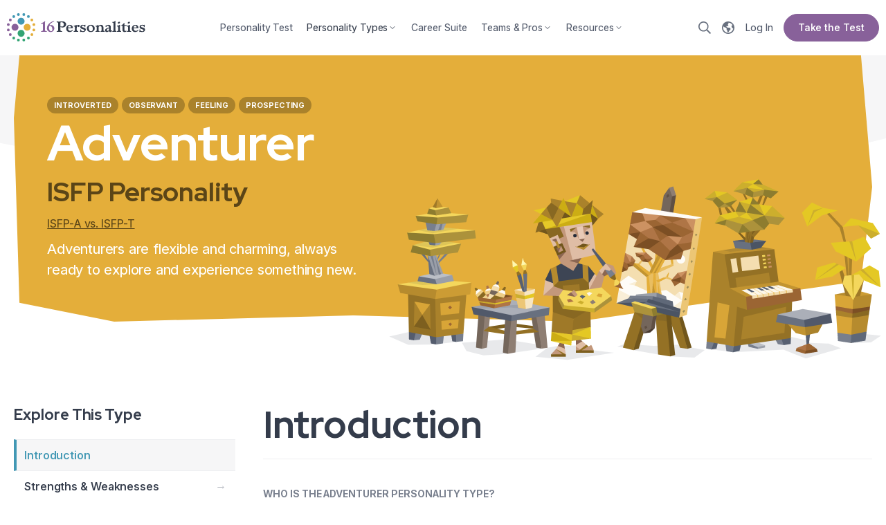

--- FILE ---
content_type: text/html; charset=utf-8
request_url: https://www.16personalities.com/isfp-personality
body_size: 14286
content:
<!DOCTYPE html>
<html lang="en" dir="ltr" prefix="og: https://ogp.me/ns#">
<head>
    <meta charset="utf-8">

    
    <link rel="preconnect" href="https://fonts.googleapis.com">
    <link rel="preconnect" href="https://fonts.gstatic.com" crossorigin>

<meta http-equiv="X-UA-Compatible" content="IE=edge">
<meta name="viewport" content="width=device-width, initial-scale=1">
<meta name="description" content="Explore the ISFP personality type (Adventurer). These flexible and charming artists share the Introverted, Observant, Feeling, and Prospecting personality traits.">
<meta name="keywords" content="">
<meta name="author" content="">
<meta name="csrf-token" content="eubxrkwkKf0Qx7wHEw8VMl1i8K4AucaUvXRI19kl">
<meta name="app-version" content="v2.134.3">
<meta name="app-route-name" content="type-description.intro">
<meta name="app-route-vars" content="{&quot;type&quot;:&quot;isfp&quot;}">
<meta name="app-bs-uid" content="0">
<meta name="app-bs-auth" content="guest_anonymous">
<meta name="app-locale" content="en">
<meta name="app-country" content="US">

<meta property="fb:app_id" content="326516237427150">
<meta property="og:site_name" content="16Personalities">
<meta property="og:title" content="ISFP Personality (Adventurer) | 16Personalities">
<meta property="og:image" content="https://www.16personalities.com/static/images/social/isfp.png?v=3">
<meta property="og:image:secure_url" content="https://www.16personalities.com/static/images/social/isfp.png?v=3"> 
<meta property="og:url" content="https://www.16personalities.com/isfp-personality">
<meta property="og:type" content="website">
<meta name="twitter:card" content="summary_large_image">
<meta name="twitter:title" content="ISFP Personality (Adventurer) | 16Personalities">
<meta name="twitter:image" content="https://www.16personalities.com/static/images/social/isfp.png?v=3">
<meta name="twitter:image:alt" content="ISFP Personality (Adventurer)">
<title>ISFP Personality (Adventurer) | 16Personalities</title>

<link rel="icon" href="/favicon.ico" sizes="32x32">
<link rel="icon" type="image/png" href="https://www.16personalities.com/static/images/favicons/favicon-96x96.png" sizes="96x96">
<link rel="icon" type="image/png" href="https://www.16personalities.com/static/images/favicons/favicon-32x32.png" sizes="32x32">
<link rel="icon" type="image/png" href="https://www.16personalities.com/static/images/favicons/favicon-16x16.png" sizes="16x16">
<link rel="icon" href="https://www.16personalities.com/static/images/favicons/icon.svg" type="image/svg+xml">
<link rel="apple-touch-icon" href="https://www.16personalities.com/static/images/favicons/apple-touch-icon.png">

<meta name="msapplication-TileColor" content="#ffffff">
<meta name="msapplication-TileImage" content="https://www.16personalities.com/static/images/favicons/apple-touch-icon.png">

<link rel="stylesheet" href="https://www.16personalities.com/build/assets/styles-core.C-h88hs1.css" /><link rel="preload" href="https://www.16personalities.com/build/assets/styles-core.C-h88hs1.css" as="style" />



    <link rel="stylesheet" href="https://www.16personalities.com/build/assets/type-description.CjoSDi7H.css" /><link rel="preload" href="https://www.16personalities.com/build/assets/type-description.CjoSDi7H.css" as="style" />




<!-- Inter -->
    <link rel="stylesheet" crossorigin href="https://fonts.googleapis.com/css2?family=Inter:ital,wght@0,440..770;1,440..770&display=swap">

            <!-- Red Hat Display -->
        <link rel="stylesheet" crossorigin href="https://fonts.googleapis.com/css2?family=Red+Hat+Display:ital,wght@0,700..800;1,700..800&display=swap">
    <link rel="canonical" href="https://www.16personalities.com/isfp-personality">
    
                    
        <link rel="alternate" hreflang="en" href="https://www.16personalities.com/isfp-personality"/>
        <link rel="alternate" hreflang="x-default" href="https://www.16personalities.com/isfp-personality"/>
        <link rel="alternate" hreflang="ar" href="https://www.16personalities.com/ar/%D8%B4%D8%AE%D8%B5%D9%8A%D8%A9-isfp">
        <link rel="alternate" hreflang="az" href="https://www.16personalities.com/az/xarakter-n%C3%B6v%C3%BC-isfp">
        <link rel="alternate" hreflang="bg" href="https://www.16personalities.com/bg/%D0%BB%D0%B8%D1%87%D0%BD%D0%BE%D1%81%D1%82%D0%B5%D0%BD-%D1%82%D0%B8%D0%BF-isfp">
        <link rel="alternate" hreflang="bn" href="https://www.16personalities.com/bn/isfp-%E0%A6%AC%E0%A7%8D%E0%A6%AF%E0%A6%95%E0%A7%8D%E0%A6%A4%E0%A6%BF%E0%A6%A4%E0%A7%8D%E0%A6%AC%E0%A7%87%E0%A6%B0-%E0%A6%A7%E0%A6%B0%E0%A6%A8">
        <link rel="alternate" hreflang="pt-br" href="https://www.16personalities.com/br/personalidade-isfp">
        <link rel="alternate" hreflang="zh" href="https://www.16personalities.com/ch/isfp-%E4%BA%BA%E6%A0%BC">
        <link rel="alternate" hreflang="cs" href="https://www.16personalities.com/cs/isfp-osobnost">
        <link rel="alternate" hreflang="da" href="https://www.16personalities.com/da/isfp-personlighed">
        <link rel="alternate" hreflang="de" href="https://www.16personalities.com/de/isfp-personlichkeit">
        <link rel="alternate" hreflang="et" href="https://www.16personalities.com/ee/isfp-isiksus">
        <link rel="alternate" hreflang="el" href="https://www.16personalities.com/el/%CF%84%CF%8D%CF%80%CE%BF%CF%82-%CF%80%CF%81%CE%BF%CF%83%CF%89%CF%80%CE%B9%CE%BA%CF%8C%CF%84%CE%B7%CF%84%CE%B1%CF%82-isfp">
        <link rel="alternate" hreflang="es" href="https://www.16personalities.com/es/personalidad-isfp">
        <link rel="alternate" hreflang="fa" href="https://www.16personalities.com/fa/isfp-%D8%B4%D8%AE%D8%B5%DB%8C%D8%AA">
        <link rel="alternate" hreflang="fi" href="https://www.16personalities.com/fi/isfp-persoonallisuus">
        <link rel="alternate" hreflang="fr" href="https://www.16personalities.com/fr/la-personnalite-isfp">
        <link rel="alternate" hreflang="he" href="https://www.16personalities.com/he/isfp-%D7%90%D7%99%D7%A9%D7%99%D7%95%D7%AA">
        <link rel="alternate" hreflang="hi" href="https://www.16personalities.com/hi/isfp-%E0%A4%B5%E0%A5%8D%E0%A4%AF%E0%A4%95%E0%A5%8D%E0%A4%A4%E0%A4%BF%E0%A4%A4%E0%A5%8D%E0%A4%B5">
        <link rel="alternate" hreflang="hr" href="https://www.16personalities.com/hr/isfp-osobnost">
        <link rel="alternate" hreflang="hu" href="https://www.16personalities.com/hu/az-isfp-szem%C3%A9lyis%C3%A9g">
        <link rel="alternate" hreflang="hy" href="https://www.16personalities.com/hy/isfp-%D5%A1%D5%B6%D5%B0%D5%A1%D5%BF%D5%A1%D5%AF%D5%A1%D5%B6%D5%B8%D6%82%D5%A9%D5%B5%D5%A1%D5%B6-%D5%BF%D5%A5%D5%BD%D5%A1%D5%AF">
        <link rel="alternate" hreflang="id" href="https://www.16personalities.com/id/kepribadian-isfp">
        <link rel="alternate" hreflang="is" href="https://www.16personalities.com/is/pers%C3%B3nuleiki-isfp">
        <link rel="alternate" hreflang="it" href="https://www.16personalities.com/it/personalita-isfp">
        <link rel="alternate" hreflang="ja" href="https://www.16personalities.com/ja/isfp%E5%9E%8B%E3%81%AE%E6%80%A7%E6%A0%BC">
        <link rel="alternate" hreflang="ka" href="https://www.16personalities.com/ka/isfp-%E1%83%9E%E1%83%98%E1%83%A0%E1%83%9D%E1%83%95%E1%83%9C%E1%83%94%E1%83%91%E1%83%98%E1%83%A1-%E1%83%A2%E1%83%98%E1%83%9E%E1%83%98">
        <link rel="alternate" hreflang="kk" href="https://www.16personalities.com/kk/%D1%82%D2%B1%D0%BB%D2%93%D0%B0-%D1%82%D0%B8%D0%BF%D1%96-isfp">
        <link rel="alternate" hreflang="ko" href="https://www.16personalities.com/ko/%EC%84%B1%EA%B2%A9%EC%9C%A0%ED%98%95-isfp">
        <link rel="alternate" hreflang="lv" href="https://www.16personalities.com/lv/isfp-person%C4%ABbas-tips">
        <link rel="alternate" hreflang="mn" href="https://www.16personalities.com/mn/isfp-%D0%B7%D0%B0%D0%BD-%D1%87%D0%B0%D0%BD%D0%B0%D1%80%D1%8B%D0%BD-%D1%82%D3%A9%D1%80%D3%A9%D0%BB">
        <link rel="alternate" hreflang="ms" href="https://www.16personalities.com/ms/isfp-jenis-personaliti">
        <link rel="alternate" hreflang="nl" href="https://www.16personalities.com/nl/isfp-persoonlijkheid">
        <link rel="alternate" hreflang="no" href="https://www.16personalities.com/no/isfp-personlighet">
        <link rel="alternate" hreflang="pl" href="https://www.16personalities.com/pl/osobowosc-isfp">
        <link rel="alternate" hreflang="pt" href="https://www.16personalities.com/pt/personalidade-isfp">
        <link rel="alternate" hreflang="ro" href="https://www.16personalities.com/ro/personalitate-isfp">
        <link rel="alternate" hreflang="ru" href="https://www.16personalities.com/ru/lichnost-isfp">
        <link rel="alternate" hreflang="sk" href="https://www.16personalities.com/sk/isfp-osobnost">
        <link rel="alternate" hreflang="sl" href="https://www.16personalities.com/sl/isfp-osebnost">
        <link rel="alternate" hreflang="sr" href="https://www.16personalities.com/sr/isfp-licnost">
        <link rel="alternate" hreflang="sv" href="https://www.16personalities.com/sv/isfp-personlighet">
        <link rel="alternate" hreflang="sw" href="https://www.16personalities.com/sw/isfp-wa-nafsi">
        <link rel="alternate" hreflang="th" href="https://www.16personalities.com/th/isfp-%E0%B8%9A%E0%B8%B8%E0%B8%84%E0%B8%84%E0%B8%A5%E0%B8%B4%E0%B8%81%E0%B8%A0%E0%B8%B2%E0%B8%9E">
        <link rel="alternate" hreflang="tr" href="https://www.16personalities.com/tr/isfp-ki%C5%9Fili%C4%9Fi">
        <link rel="alternate" hreflang="zh-TW" href="https://www.16personalities.com/tw/isfp-%E6%80%A7%E6%A0%BC">
        <link rel="alternate" hreflang="uk" href="https://www.16personalities.com/uk/osobystist-isfp">
        <link rel="alternate" hreflang="uz" href="https://www.16personalities.com/uz/shaxsiyat-turi-isfp">
        <link rel="alternate" hreflang="vi" href="https://www.16personalities.com/vi/lo%E1%BA%A1i-t%C3%ADnh-c%C3%A1ch-isfp">
        
    

    <script type="application/ld+json">[{"@context":"https://schema.org","@type":"WebSite","name":"16Personalities","url":"https://www.16personalities.com"},{"@context":"https://schema.org","@type":"Organization","name":"NERIS Analytics Limited","url":"https://www.16personalities.com","logo":"https://www.16personalities.com/static/images/AMP/logo_simple.png?v=1","sameAs":["https://www.facebook.com/16Personalities","https://twitter.com/16Personalities"]},{"@context":"https://schema.org","@graph":[{"@type":"BreadcrumbList","itemListElement":[{"@type":"ListItem","position":1,"name":"Personality Types","item":"https://www.16personalities.com/personality-types"},{"@type":"ListItem","position":2,"name":"ISFP Personality (Adventurer)","item":"https://www.16personalities.com/isfp-personality"},{"@type":"ListItem","position":3,"name":"Introduction"}]},{"@type":"Article","name":"ISFP Personality (Adventurer)","url":"https://www.16personalities.com/isfp-personality","inLanguage":"en","author":{"@type":"Organization","name":"NERIS Analytics Limited","url":"https://www.16personalities.com"},"copyrightHolder":{"@type":"Organization","name":"NERIS Analytics Limited","url":"https://www.16personalities.com"},"datePublished":"2013-08-01","dateModified":"2024-05-01","headline":"ISFP Personality (Adventurer)","image":{"@type":"ImageObject","url":"https://www.16personalities.com/static/images/social/isfp.png?v=3","height":1459,"width":3750},"publisher":{"@type":"Organization","name":"NERIS Analytics Limited","url":"https://www.16personalities.com","logo":{"@type":"ImageObject","url":"https://www.16personalities.com/static/images/AMP/logo.png?v=1","width":600,"height":60}},"mainEntityOfPage":{"@type":"WebPage","@id":"https://www.16personalities.com/isfp-personality","inLanguage":"en"}}]}]</script>
    <!-- preload type description headers -->
<link rel="preload" href="https://www.16personalities.com/static/images/types/headers/adventurer-mobile.svg" as="image" media="(max-width: 767.9px)">
<link rel="preload" href="https://www.16personalities.com/static/images/types/headers/adventurer-desktop1.svg" as="image"
      media="(min-width: 768px) and (max-width: 1199.9px)">
<link rel="preload" href="https://www.16personalities.com/static/images/types/headers/adventurer-desktop2.svg" as="image" media="(max-width: 1200px)">
<script>
      window.dataLayer = window.dataLayer || [];
      function gtag(){dataLayer.push(arguments);}

      gtag('consent', 'default', {
        ad_storage: 'granted',
        ad_user_data: 'granted',
        ad_personalization: 'granted',
        analytics_storage: 'granted',
      });

      
          gtag('consent', 'default', {
            ad_storage: 'denied',
            ad_user_data: 'denied',
            ad_personalization: 'denied',
            analytics_storage: 'denied',
            region: ['AT', 'BE', 'BG', 'HR', 'CY', 'CZ', 'DK', 'EE', 'FO', 'FI', 'FR', 'DE', 'GR', 'GL', 'HU', 'IS', 'IE', 'IT', 'LV', 'LI', 'LT', 'LU', 'MT', 'NL', 'NO', 'PL', 'PT', 'RO', 'SK', 'SI', 'ES', 'SE', 'CH', 'GB'],
          });

      
    </script>

        <script async src="https://www.googletagmanager.com/gtag/js?id=G-7YT1C03C8C"></script>
    
    <script>
        gtag('js', new Date());
        gtag('config', 'G-7YT1C03C8C');
    </script>


<style>[v-cloak] {display: none !important;}</style>

    </head>




<body class="">
    <ul class="sr-only">
<li><a href="#access-type-description" id="access-main">Skip to main content</a></li>
<li><a href="#skip-search">Skip to search</a></li>
 
</ul>
    <div id="fb-root"></div>
    <div class="g-wrp     g-wrp
" id="main-app">
                <div class="navbar navbar--sticky   "
      id="js-navbar"
      data-testid="top-nav"
      ref="navbar">
    
    <app-logo class="logo">
        <img src="https://www.16personalities.com/static/images/system/logo.svg" alt="The 16Personalities logo, made up of 16 dots in four different colors -- purple, blue, yellow, and green -- all forming a circle that is arranged in four distinct clusters by color. The dots represent the 16 different personality types. Within the circle are four larger dots of the same colors, representing the broader personality Roles.">    </app-logo>

    <nav
    class="sp-nav__topmiddle middle-section
    
    items--5
    anonymous"
     v-until:nav-middle>

    <ul>

                    <li class="">
                <a href="/free-personality-test" class="link--quiz">
                    Personality Test

                                    </a>
            </li>
                    <li class="active">
                <a href="/personality-types" class="">
                    Personality Types

                                            <span style="display: inline-flex"
                              class="sp-icon icon--md color--inherit icon--rotatable icon--an-dn icon--angle"><svg
                                xmlns="http://www.w3.org/2000/svg" role="img" viewBox="0 0 48 48"><path
                                    d="M23.203125,30.646875 L12.328125,19.603125 C11.8875,19.1625 11.8875,18.45 12.328125,18.009375 L12.99375,17.34375 C13.434375,16.903125 14.146875,16.903125 14.5875,17.34375 L24,26.934375 L33.4125,17.353125 C33.853125,16.9125 34.565625,16.9125 35.00625,17.353125 L35.671875,18.01875 C36.1125,18.459375 36.1125,19.171875 35.671875,19.6125 L24.796875,30.65625 C24.35625,31.0875 23.64375,31.0875 23.203125,30.646875 Z"></path></svg></span>
                                    </a>
            </li>
                    <li class="">
                <a href="/premium/career-suite" class="link--premium">
                    Career Suite

                                    </a>
            </li>
                    <li class="">
                <a href="/teams" class="">
                    Teams &amp; Pros

                                            <span style="display: inline-flex"
                              class="sp-icon icon--md color--inherit icon--rotatable icon--an-dn icon--angle"><svg
                                xmlns="http://www.w3.org/2000/svg" role="img" viewBox="0 0 48 48"><path
                                    d="M23.203125,30.646875 L12.328125,19.603125 C11.8875,19.1625 11.8875,18.45 12.328125,18.009375 L12.99375,17.34375 C13.434375,16.903125 14.146875,16.903125 14.5875,17.34375 L24,26.934375 L33.4125,17.353125 C33.853125,16.9125 34.565625,16.9125 35.00625,17.353125 L35.671875,18.01875 C36.1125,18.459375 36.1125,19.171875 35.671875,19.6125 L24.796875,30.65625 C24.35625,31.0875 23.64375,31.0875 23.203125,30.646875 Z"></path></svg></span>
                                    </a>
            </li>
                    <li class="">
                <a href="/articles?category=list" class="">
                    Resources

                                            <span style="display: inline-flex"
                              class="sp-icon icon--md color--inherit icon--rotatable icon--an-dn icon--angle"><svg
                                xmlns="http://www.w3.org/2000/svg" role="img" viewBox="0 0 48 48"><path
                                    d="M23.203125,30.646875 L12.328125,19.603125 C11.8875,19.1625 11.8875,18.45 12.328125,18.009375 L12.99375,17.34375 C13.434375,16.903125 14.146875,16.903125 14.5875,17.34375 L24,26.934375 L33.4125,17.353125 C33.853125,16.9125 34.565625,16.9125 35.00625,17.353125 L35.671875,18.01875 C36.1125,18.459375 36.1125,19.171875 35.671875,19.6125 L24.796875,30.65625 C24.35625,31.0875 23.64375,31.0875 23.203125,30.646875 Z"></path></svg></span>
                                    </a>
            </li>
            </ul>
</nav>
    <app-nav-top-middle class="middle-section" v-cloak v-after:nav-middle v-loaded:nav-middle.ready></app-nav-top-middle>

    <div class="right-section"  v-until:nav-right>

    
    
                    <button type="button" class="search-toggle sp-action link--unstyled" aria-label="Search">
    <span class="sp-icon size--inherit color--inherit icon--search link__icon--lt" aria-hidden="true">
        <svg aria-hidden="true" viewBox="0 0 48 48" role="img" xmlns="http://www.w3.org/2000/svg">
            <path d="M47.672 43.96 36.29 32.577a1.113 1.113 0 0 0-.797-.328h-1.238A19.447 19.447 0 0 0 39 19.5C39 8.728 30.272 0 19.5 0S0 8.728 0 19.5 8.728 39 19.5 39c4.875 0 9.328-1.79 12.75-4.744v1.238c0 .3.122.581.328.797L43.96 47.67c.441.441 1.153.441 1.594 0l2.119-2.118c.44-.44.44-1.153 0-1.594zM19.5 34.5c-8.287 0-15-6.712-15-15 0-8.287 6.713-15 15-15 8.288 0 15 6.713 15 15 0 8.288-6.712 15-15 15z"></path>
        </svg>
    </span>
</button>                <a href="https://www.16personalities.com/languages" class="sp-action link--circle link--unstyled language-toggle" aria-label="Change language">
    <span class="sp-icon size--inherit color--inherit icon--globe link__icon--lt" aria-hidden="true">
        <svg aria-hidden="true" viewBox="0 0 48 48" role="img" xmlns="http://www.w3.org/2000/svg">
            <path d="M24,43.5 C13.228125,43.5 4.5,34.771875 4.5,24 C4.5,21.9413438 4.81978125,19.9577812 5.4106875,18.0950625 L6.2878125,19.63125 C7.065,20.990625 8.3428125,21.99375 9.853125,22.425 L15.196875,23.971875 C16.89375,24.43125 17.915625,25.903125 17.915625,27.58125 L17.915625,31.321875 C17.915625,32.353125 18.58125,33.290625 19.415625,33.75 C20.41875,34.209375 20.915625,35.146875 20.915625,36.178125 L20.915625,39.028125 C20.915625,40.51875 22.425,41.596875 23.859375,41.184375 C25.340625,40.7625 26.5125,39.590625 26.934375,38.109375 L27.075,37.603125 C27.50625,36.009375 28.509375,34.81875 29.86875,34.040625 L30.73125,33.54375 C32.1375,32.746875 33,31.25625 33,29.634375 L33,28.865625 C33,27.675 32.521875,26.521875 31.678125,25.678125 L31.321875,25.321875 C30.478125,24.478125 29.325,23.915625 28.134375,23.915625 L24.009375,23.915625 C23.053125,23.915625 22.021875,23.728125 21.1125,23.2125 L17.878125,21.35625 C17.475,21.13125 17.165625,20.75625 17.025,20.315625 C16.725,19.415625 17.128125,18.440625 17.971875,18.009375 L18.534375,17.7375 C19.153125,17.428125 19.865625,17.371875 20.446875,17.596875 L22.70625,18.31875 C23.465625,18.571875 24.309375,18.28125 24.759375,17.615625 C25.2,16.95 25.153125,16.078125 24.646875,15.46875 L23.371875,13.95 C22.434375,12.825 22.44375,11.184375 23.4,10.078125 L24.871875,8.355 C25.696875,7.3921875 25.828125,6.015 25.2,4.914375 L24.97725,4.524375 C31.8825937,4.86496875 37.8405,8.79571875 41.026875,14.48925 L38.625,15.45 C37.153125,16.040625 36.39375,17.68125 36.890625,19.18125 L38.475,23.934375 C38.803125,24.909375 39.6,25.65 40.59375,25.903125 L43.329375,26.584125 C42.065625,36.1336875 33.8956875,43.5 24,43.5 M24,0 C10.74375,0 0,10.74375 0,24 C0,37.25625 10.74375,48 24,48 C37.25625,48 48,37.25625 48,24 C48,10.74375 37.25625,0 24,0"></path>
        </svg>
    </span>
    
</a>
                    <a class="link--login sp-link" href="/profile">
    <span class="link__text">Log In</span>
</a>
        

        <!-- cta -->
                    
                <a href="https://www.16personalities.com/free-personality-test" link="https://www.16personalities.com/free-personality-test" text="Take the Test" class="sp-action sp-button button--purple button--md button--pill button--auto test-button tw-hidden medium:tw-flex ">
    <span class="button__text">Take the Test</span>
</a>                    
    </div>
    <app-nav-top-right class="right-section" v-cloak v-after:nav-right v-loaded:nav-right.ready></app-nav-top-right>

    <nav-mobile-toggle></nav-mobile-toggle>

</div>

<app-nav-top-mobile v-cloak></app-nav-top-mobile>

                
    
    <div class="before--vue q-td explorers">
        <nav aria-label="Personality description" class="top-tabs mobile-only tabs--progress">
        <a href="https://www.16personalities.com/isfp-personality" class="tab p-sm tw-font-semibold tw-relative sp-action sp-link active">
            <span class="title">Introduction</span>
        </a>
        <a href="https://www.16personalities.com/isfp-strengths-and-weaknesses" class="tab p-sm tw-font-semibold tw-relative sp-action sp-link ">
            <span class="title">Strengths & Weaknesses</span>
        </a>
        <a href="https://www.16personalities.com/isfp-relationships-dating" class="tab p-sm tw-font-semibold tw-relative sp-action sp-link ">
            <span class="title">Romantic Relationships</span>
        </a>
        <a href="https://www.16personalities.com/isfp-friends" class="tab p-sm tw-font-semibold tw-relative sp-action sp-link ">
            <span class="title">Friendships</span>
        </a>
        <a href="https://www.16personalities.com/isfp-parents" class="tab p-sm tw-font-semibold tw-relative sp-action sp-link ">
            <span class="title">Parenthood</span>
        </a>
        <a href="https://www.16personalities.com/isfp-careers" class="tab p-sm tw-font-semibold tw-relative sp-action sp-link ">
            <span class="title">Career Paths</span>
        </a>
        <a href="https://www.16personalities.com/isfps-at-work" class="tab p-sm tw-font-semibold tw-relative sp-action sp-link ">
            <span class="title">Workplace Habits</span>
        </a>
        <a href="https://www.16personalities.com/isfp-conclusion" class="tab p-sm tw-font-semibold tw-relative sp-action sp-link ">
            <span class="title">Conclusion</span>
        </a>
        <a href="https://www.16personalities.com/premium/adventurer" class="tab p-sm tw-font-semibold tw-relative sp-action sp-link premium tw-text-yellow-rgb">
            <span class="title">Premium</span>
        </a>
    </nav>
<header data-testid="typeheader" class="sp-typeheader tw-relative tw-mb-40 medium:tw-mt-0 adventurer explorers">
    <div class="section__wrap tw-relative tw-z-10 tw-max-w-[1540px] huge:tw-mx-20 huge-3:tw-mx-auto tw-pt-20 medium:tw-pt-40 huge:tw-pt-60 huge-3:tw-pt-80 huge:tw-flex tw-justify-between tw-bg-yellow huge:[clip-path:polygon(0.65%_0%,98.7%_0%,100%_49.41%,98.7%_84.71%,65.58%_100%,39.61%_97.65%,11.69%_100%,0.65%_92.94%,0%_23.53%)]">
        <div class="type-info tw-pb-20 medium:tw-pb-40 huge:tw-pb-60 huge-3:tw-pb-80 tw-px-15 medium:tw-px-20 huge:tw-px-0 huge:tw-max-w-[37%] huge-3:tw-max-w-[500px] huge:tw-ms-[3.89%] huge-3:tw-ms-[7.7922%]">
                            <div class="badges tw-hidden medium:tw-flex tw-mb-5">
                                            <strong class="sp-badge p-sst tw-text-[length:--font-p-sst-size] tw-leading-[--font-p-sst-line-height] tw-uppercase tw-font-bold tw-me-5 tw-px-10 tw-border-0 badge--yellow tw-bg-yellow-darker-05 tw-rounded-[40px] tw-text-white tw-px-10 tw-py-5">
                            Introverted
                        </strong>
                                            <strong class="sp-badge p-sst tw-text-[length:--font-p-sst-size] tw-leading-[--font-p-sst-line-height] tw-uppercase tw-font-bold tw-me-5 tw-px-10 tw-border-0 badge--yellow tw-bg-yellow-darker-05 tw-rounded-[40px] tw-text-white tw-px-10 tw-py-5">
                            Observant
                        </strong>
                                            <strong class="sp-badge p-sst tw-text-[length:--font-p-sst-size] tw-leading-[--font-p-sst-line-height] tw-uppercase tw-font-bold tw-me-5 tw-px-10 tw-border-0 badge--yellow tw-bg-yellow-darker-05 tw-rounded-[40px] tw-text-white tw-px-10 tw-py-5">
                            Feeling
                        </strong>
                                            <strong class="sp-badge p-sst tw-text-[length:--font-p-sst-size] tw-leading-[--font-p-sst-line-height] tw-uppercase tw-font-bold tw-me-5 tw-px-10 tw-border-0 badge--yellow tw-bg-yellow-darker-05 tw-rounded-[40px] tw-text-white tw-px-10 tw-py-5">
                            Prospecting
                        </strong>
                                    </div>
                        <div class="type-info__title h5 font-head tw-text-white tw-mb-10 tw-mt-0"><span class="h1-phone h1-large-mdbp h1-large-lgbp  tw-block">Adventurer</span></div>
            <div class="code tw-flex tw-items-center tw-mb-10">
                <h1 class="font-head h3 tw-m-0 tw-me-5 tw-text-yellow-darker-12">
                    ISFP Personality
                </h1>
            </div>
                            <p class="p--difference p-sm tw-m-0">
                    <a href="https://www.16personalities.com/articles/assertive-adventurer-isfp-a-vs-turbulent-adventurer-isfp-t"
                       class="link--inline tw-text-yellow-darker-12 tw-decoration-yellow-darker-12">ISFP-A vs. ISFP-T</a>
                </p>
                        <p class="p--blurb p-lg tw-text-white tw-hidden medium:tw-block tw-mt-10 tw-mb-0">
                Adventurers are flexible and charming, always ready to explore and experience something new.
            </p>
        </div>
    </div>
    <figure class="figure tw-m-0 tw-pointer-events-none tw-relative tw-z-10 tw-max-w-[1540px] huge:tw-mx-20 huge-3:tw-mx-auto tw-bg-yellow huge:tw-bg-transparent huge:tw-min-h-55 huge-2:tw-min-h-[64px] huge-3:tw-min-h-[73px]">
        <picture
                class="scene tw-block tw-h-auto tw-relative tw-z-10 tw-mb-[-52px] medium:tw-mb-[-108px] huge:tw-mb-0 tw-px-15 medium:tw-px-20 huge:tw-px-0 huge:tw-ms-auto huge:tw-max-w-[58.44%] huge-3:tw-max-w-[900px] huge:tw-me-[-20px] huge-4:tw-me-[-80px] huge:tw-mt-[-18.831%]">
            <source media="(min-width: 1200px)"
                    srcset="https://www.16personalities.com/static/images/types/headers/adventurer-desktop2.svg"/>
            <source media="(min-width: 768px)" srcset="https://www.16personalities.com/static/images/types/headers/adventurer-desktop1.svg"/>
            <img
                    alt="A scene representing the ISFP personality type (Adventurer). An ISFP individual is painting a picture of a tree on a canvas that sits on an easel in the center of the room. The artist’s workspace includes a small table holding art supplies, a piano, and various potted plants. The scene reflects the ISFP’s expressive nature and appreciation for aesthetics and hands-on experiences."
                    src="https://www.16personalities.com/static/images/types/headers/adventurer-mobile.svg"
                    class="tw-block huge:tw-min-h-[313px] huge-2:tw-min-h-[369px] huge-3:tw-min-h-[350px]"
            />
        </picture>

        <svg
                class="info__bg huge:tw-hidden tw-block tw-relative tw-h-[52px] medium:tw-h-[108px] tw-z-0 tw-left-0 tw-right-0 tw-bottom-0 tw-w-full tw-pb-30 medium:tw-pb-60"
                width="768px"
                height="48px"
                viewBox="0 0 768 48"
                preserveAspectRatio="none"
                xmlns="http://www.w3.org/2000/svg"
        >
            <polygon points="16 36 120 48 300 40 504 48 752 22 768 5.56277246e-13 1.33226763e-15 5.56887869e-13" class="tw-fill-yellow"></polygon>
        </svg>
    </figure>
    <div class="tw-h-[110px] medium:tw-hidden tw-flex tw-flex-wrap tw-pt-10 tw-px-15 tw-pb-20 tw-bg-yellow-lighter-10">
                    <strong class="letter tw-basis-1/2 tw-font-semibold tw-flex tw-items-center tw-mt-10">
                <b class="tw-font-semibold tw-w-30 tw-h-30 tw-rounded-full tw-shrink-0 tw-inline-flex tw-justify-center tw-items-center tw-me-5 tw-text-yellow-rgb tw-bg-yellow-lighter-09">I</b>
                Introverted
            </strong>
                    <strong class="letter tw-basis-1/2 tw-font-semibold tw-flex tw-items-center tw-mt-10">
                <b class="tw-font-semibold tw-w-30 tw-h-30 tw-rounded-full tw-shrink-0 tw-inline-flex tw-justify-center tw-items-center tw-me-5 tw-text-yellow-rgb tw-bg-yellow-lighter-09">S</b>
                Observant
            </strong>
                    <strong class="letter tw-basis-1/2 tw-font-semibold tw-flex tw-items-center tw-mt-10">
                <b class="tw-font-semibold tw-w-30 tw-h-30 tw-rounded-full tw-shrink-0 tw-inline-flex tw-justify-center tw-items-center tw-me-5 tw-text-yellow-rgb tw-bg-yellow-lighter-09">F</b>
                Feeling
            </strong>
                    <strong class="letter tw-basis-1/2 tw-font-semibold tw-flex tw-items-center tw-mt-10">
                <b class="tw-font-semibold tw-w-30 tw-h-30 tw-rounded-full tw-shrink-0 tw-inline-flex tw-justify-center tw-items-center tw-me-5 tw-text-yellow-rgb tw-bg-yellow-lighter-09">P</b>
                Prospecting
            </strong>
            </div>
    <svg preserveAspectRatio="none" viewBox="0 0 1920 60" xmlns="http://www.w3.org/2000/svg" aria-hidden="true" class="angular-1920-1 tw-block tw-w-full tw-h-[11px] medium:tw-hidden"><path d="m0 20 420 40L800 0l750 60 370-45V0H0z" class="tw-fill-yellow-lighter-10"></path></svg>
    <svg preserveAspectRatio="none" viewBox="0 0 1920 60" xmlns="http://www.w3.org/2000/svg" aria-hidden="true" class="angular-1920-1 tw-z-0 tw-h-[180px] tw-border-t-[100px] tw-border-gray-02 dark:tw-border-ds-medium tw-absolute tw-top-0 tw-left-0 tw-w-full"><path d="m0 20 420 40L800 0l750 60 370-45V0H0z" fill="#F6F6F7"></path></svg>
</header>        <div class="tw-max-w-[1540px] huge:tw-mx-20 huge-3:tw-mx-auto tw-flex tw-flex-col huge:tw-flex-row tw-flex-wrap tw-justify-between">

    <div class="sidebar left
    huge:tw-order-first
    tw-basis-[20.7792%] huge:tw-min-w-[320px] huge-2:tw-max-w-[320px] huge-2:tw-min-w-0
    tw-mt-40 huge:tw-mt-0 huge:tw-mr-40 huge-2:tw-mr-0 tw-px-15 medium:tw-px-20 huge:tw-px-0
    "
    >
            <nav class="sections" aria-label="Explore This Type">
            <h2 class="title h6 tw-mb-20">Explore This Type</h2>
            <ul class="tw-list-none tw-my-0 tw-p-0">
                                    <li>
                        <a class="sections__link p-sm tw-group tw-px-15 tw-py-10 tw-border-b tw-border-b-gray-03 tw-flex tw-justify-start tw-w-full tw-font-semibold tw-no-underline dark:tw-border-b-ds-medium 
                        tw-border-t tw-border-t-gray-03 focus-visible:tw-bg-gray-03 dark:tw-border-t-ds-medium
                        tw-ps-[11px] tw-bg-gray-02 tw-text-blue-rgb tw-border-s-4 tw-border-s-blue dark:tw-text-ds-link dark:tw-bg-ds-medium
                        hover:tw-text-blue-rgb hover:tw-bg-gray-02 dark:hover:tw-text-ds-link dark:hover:tw-bg-ds-medium dark:focus-visible:tw-bg-ds-medium dark:tw-text-ds-text"
                           href="https://www.16personalities.com/isfp-personality">
                            <span class="tw-me-auto">
                                Introduction
                            </span>
                                                    </a>
                    </li>
                                    <li>
                        <a class="sections__link p-sm tw-group tw-px-15 tw-py-10 tw-border-b tw-border-b-gray-03 tw-flex tw-justify-start tw-w-full tw-font-semibold tw-no-underline dark:tw-border-b-ds-medium 
                        
                        tw-text-gray-20
                        hover:tw-text-blue-rgb hover:tw-bg-gray-02 dark:hover:tw-text-ds-link dark:hover:tw-bg-ds-medium dark:focus-visible:tw-bg-ds-medium dark:tw-text-ds-text"
                           href="https://www.16personalities.com/isfp-strengths-and-weaknesses">
                            <span class="tw-me-auto">
                                Strengths &amp; Weaknesses
                            </span>
                                                        <span class="text--gray sp-icon icon--sm icon--darkgray icon--rotatable icon--dir-rt icon--arrow tw-opacity-50 tw-mr-0 tw-ml-5 group-hover:tw-opacity-100 tw-transition-opacity tw-duration-200 link__icon--rt">→</span>
                                                    </a>
                    </li>
                                    <li>
                        <a class="sections__link p-sm tw-group tw-px-15 tw-py-10 tw-border-b tw-border-b-gray-03 tw-flex tw-justify-start tw-w-full tw-font-semibold tw-no-underline dark:tw-border-b-ds-medium 
                        
                        tw-text-gray-20
                        hover:tw-text-blue-rgb hover:tw-bg-gray-02 dark:hover:tw-text-ds-link dark:hover:tw-bg-ds-medium dark:focus-visible:tw-bg-ds-medium dark:tw-text-ds-text"
                           href="https://www.16personalities.com/isfp-relationships-dating">
                            <span class="tw-me-auto">
                                Romantic Relationships
                            </span>
                                                        <span class="text--gray sp-icon icon--sm icon--darkgray icon--rotatable icon--dir-rt icon--arrow tw-opacity-50 tw-mr-0 tw-ml-5 group-hover:tw-opacity-100 tw-transition-opacity tw-duration-200 link__icon--rt">→</span>
                                                    </a>
                    </li>
                                    <li>
                        <a class="sections__link p-sm tw-group tw-px-15 tw-py-10 tw-border-b tw-border-b-gray-03 tw-flex tw-justify-start tw-w-full tw-font-semibold tw-no-underline dark:tw-border-b-ds-medium 
                        
                        tw-text-gray-20
                        hover:tw-text-blue-rgb hover:tw-bg-gray-02 dark:hover:tw-text-ds-link dark:hover:tw-bg-ds-medium dark:focus-visible:tw-bg-ds-medium dark:tw-text-ds-text"
                           href="https://www.16personalities.com/isfp-friends">
                            <span class="tw-me-auto">
                                Friendships
                            </span>
                                                        <span class="text--gray sp-icon icon--sm icon--darkgray icon--rotatable icon--dir-rt icon--arrow tw-opacity-50 tw-mr-0 tw-ml-5 group-hover:tw-opacity-100 tw-transition-opacity tw-duration-200 link__icon--rt">→</span>
                                                    </a>
                    </li>
                                    <li>
                        <a class="sections__link p-sm tw-group tw-px-15 tw-py-10 tw-border-b tw-border-b-gray-03 tw-flex tw-justify-start tw-w-full tw-font-semibold tw-no-underline dark:tw-border-b-ds-medium 
                        
                        tw-text-gray-20
                        hover:tw-text-blue-rgb hover:tw-bg-gray-02 dark:hover:tw-text-ds-link dark:hover:tw-bg-ds-medium dark:focus-visible:tw-bg-ds-medium dark:tw-text-ds-text"
                           href="https://www.16personalities.com/isfp-parents">
                            <span class="tw-me-auto">
                                Parenthood
                            </span>
                                                        <span class="text--gray sp-icon icon--sm icon--darkgray icon--rotatable icon--dir-rt icon--arrow tw-opacity-50 tw-mr-0 tw-ml-5 group-hover:tw-opacity-100 tw-transition-opacity tw-duration-200 link__icon--rt">→</span>
                                                    </a>
                    </li>
                                    <li>
                        <a class="sections__link p-sm tw-group tw-px-15 tw-py-10 tw-border-b tw-border-b-gray-03 tw-flex tw-justify-start tw-w-full tw-font-semibold tw-no-underline dark:tw-border-b-ds-medium 
                        
                        tw-text-gray-20
                        hover:tw-text-blue-rgb hover:tw-bg-gray-02 dark:hover:tw-text-ds-link dark:hover:tw-bg-ds-medium dark:focus-visible:tw-bg-ds-medium dark:tw-text-ds-text"
                           href="https://www.16personalities.com/isfp-careers">
                            <span class="tw-me-auto">
                                Career Paths
                            </span>
                                                        <span class="text--gray sp-icon icon--sm icon--darkgray icon--rotatable icon--dir-rt icon--arrow tw-opacity-50 tw-mr-0 tw-ml-5 group-hover:tw-opacity-100 tw-transition-opacity tw-duration-200 link__icon--rt">→</span>
                                                    </a>
                    </li>
                                    <li>
                        <a class="sections__link p-sm tw-group tw-px-15 tw-py-10 tw-border-b tw-border-b-gray-03 tw-flex tw-justify-start tw-w-full tw-font-semibold tw-no-underline dark:tw-border-b-ds-medium 
                        
                        tw-text-gray-20
                        hover:tw-text-blue-rgb hover:tw-bg-gray-02 dark:hover:tw-text-ds-link dark:hover:tw-bg-ds-medium dark:focus-visible:tw-bg-ds-medium dark:tw-text-ds-text"
                           href="https://www.16personalities.com/isfps-at-work">
                            <span class="tw-me-auto">
                                Workplace Habits
                            </span>
                                                        <span class="text--gray sp-icon icon--sm icon--darkgray icon--rotatable icon--dir-rt icon--arrow tw-opacity-50 tw-mr-0 tw-ml-5 group-hover:tw-opacity-100 tw-transition-opacity tw-duration-200 link__icon--rt">→</span>
                                                    </a>
                    </li>
                                    <li>
                        <a class="sections__link p-sm tw-group tw-px-15 tw-py-10 tw-border-b tw-border-b-gray-03 tw-flex tw-justify-start tw-w-full tw-font-semibold tw-no-underline dark:tw-border-b-ds-medium 
                        
                        tw-text-gray-20
                        hover:tw-text-blue-rgb hover:tw-bg-gray-02 dark:hover:tw-text-ds-link dark:hover:tw-bg-ds-medium dark:focus-visible:tw-bg-ds-medium dark:tw-text-ds-text"
                           href="https://www.16personalities.com/isfp-conclusion">
                            <span class="tw-me-auto">
                                Conclusion
                            </span>
                                                        <span class="text--gray sp-icon icon--sm icon--darkgray icon--rotatable icon--dir-rt icon--arrow tw-opacity-50 tw-mr-0 tw-ml-5 group-hover:tw-opacity-100 tw-transition-opacity tw-duration-200 link__icon--rt">→</span>
                                                    </a>
                    </li>
                                    <li>
                        <a class="sections__link p-sm tw-group tw-px-15 tw-py-10 tw-border-b tw-border-b-gray-03 tw-flex tw-justify-start tw-w-full tw-font-semibold tw-no-underline dark:tw-border-b-ds-medium 
                        
                        tw-text-gray-20
                        premium tw-text-yellow-rgb hover:tw-text-yellow-rgb hover:tw-bg-yellow-lighter-10"
                           href="https://www.16personalities.com/premium/adventurer">
                            <span class="tw-me-auto">
                                Premium Career Suite
                            </span>
                                                        <span class="text--gray sp-icon icon--sm icon--darkgray icon--rotatable icon--dir-rt icon--arrow tw-opacity-50 tw-mr-0 tw-ml-5 group-hover:tw-opacity-100 tw-transition-opacity tw-duration-200 link__icon--rt">→</span>
                                                    </a>
                    </li>
                            </ul>
        </nav>
        </div>

    <article class="main description
                tw-order-first huge:tw-order-0
                tw-basis-[50.6493%] tw-grow huge-2:tw-grow-0
                tw-mx-auto tw-px-15 medium:tw-px-20 huge:tw-px-0"
    >
        <h1 class="h1 description__title  tw-mt-0 tw-pb-10 medium:tw-pb-20 tw-mb-20 huge:tw-mb-40 tw-border-b tw-border-gray-03 dark:tw-border-ds-light"
        >
            Introduction
        </h1>

                    <div class="definition tw-text-gray-rgb-10 tw-my-20 huge:tw-mt-40">
                <p class="title p-tn tw-font-bold tw-uppercase tw-mb-10">Who is the Adventurer personality type?</p>
                <p class="snippet p-sm tw-m-0"><dfn>ISFP (Adventurer)</dfn> is a personality type with the <a class="link--inline" href="/articles/energy-introverted-vs-extraverted">Introverted</a>, <a class="link--inline" href="/articles/mind-intuitive-vs-observant">Observant</a>, <a class="link--inline" href="/articles/nature-thinking-vs-feeling">Feeling</a>, and <a class="link--inline" href="/articles/tactics-judging-vs-prospecting">Prospecting</a> traits. They tend to have open minds, approaching life, new experiences, and people with grounded warmth. Their ability to stay in the moment helps them uncover exciting potentials.</p>
            </div>
        
        <div>
            <blockquote><p>I change during the course of a day. I wake and I’m one person, and when I go to sleep I know for certain I’m somebody else.</p><footer>Bob Dylan</footer></blockquote>
<p>People with the ISFP personality type (Adventurers) are true artists – although not necessarily in the conventional sense. For these types, life itself is a canvas for self-expression. From what they wear to how they spend their free time, they act in ways that vividly reflect who they are as unique individuals. With their exploratory spirit and their ability to find joy in everyday life, ISFPs can be among the most interesting people you’ll ever meet.</p>
<p>Driven by their sense of fairness and their open-mindedness, people with this personality type move through life with an infectiously encouraging attitude. They love motivating those close to them to follow their passions and usually follow their own interests with the same unhindered enthusiasm. The only irony? Unassuming and humble, ISFPs tend to see themselves as “just doing their own thing,” so they may not even realize how remarkable they really are.</p>
<div class="scene"> <img class="image" alt="ISFP Personality (Adventurer)" src="https://www.16personalities.com/static/animations/type-descriptions/introductions/adventurer.svg?v=2" v-if="false"><animation animation-file="https://www.16personalities.com/static/animations/type-descriptions/introductions/adventurer.json?v=2" static-copy trigger="hover" loop="hover"></animation></div>
<h2>The Beauty of an Open Mind</h2>
<p>These individuals embrace a flexible, adaptable approach to life. Some personalities thrive on strict schedules and routines – but not ISFPs. They prefer to take each day as it comes, doing what feels right to them in the moment. And they make sure to leave plenty of room in their lives for the unexpected – with the result that many of their most cherished memories are of spontaneous, spur-of-the-moment outings and adventures, whether by themselves or with their loved ones.</p>
<p>This flexible mindset makes ISFP personalities remarkably tolerant and nonjudgmental. They genuinely appreciate the diverse nature of the world, embracing people who may hold different opinions or practice unique lifestyles. It’s no surprise, then, that they rarely try to convince people to change who they are or what they believe in.</p>
<div class="description-pullout">ISFPs want to live in a world where they – and everyone else – have the freedom to live as they see fit, without judgment.</div>
<p>That said, their go-with-the-flow mentality can have its downsides. People with this personality type may struggle to set long-term plans – let alone stick with them. As a result, ISFPs sometimes have a pretty cloudy view of their ability to achieve their goals, and they often worry about letting other people down. They may find that adding a little structure to their lives goes a long way toward helping them feel more capable and organized – without quashing their independent spirits.</p>
<h2>Living in Harmony</h2>
<p>In their relationships, ISFPs are warm, friendly, and caring, taking wholehearted enjoyment in the company of their nearest and dearest. But make no mistake: they need dedicated alone time to recharge their energy after socializing with others. This alone time is what allows these personalities to reestablish a sense of their own identity – in other words, to reconnect with who they truly are.</p>
<p>Creative and free-spirited, people with this personality type march to the beat of their own drum. It would be easy to assume that they don’t particularly worry about what others think of them, but oftentimes, this isn’t the case. ISFPs are thoughtful and perceptive, able to pick up on people’s unspoken feelings and opinions, and it can upset them if they don’t feel liked, approved of, or appreciated. Their emotional receptivity and genuinely sensitive nature might be part of the reason why they tend to be so accepting and forgiving of others. If any personality type believes in giving something (or someone) a second chance, it’s ISFPs.</p>
<p>Despite the challenges that they may face due to their sensitivity, ISFPs live in the present, and they know that they don’t need to dwell on past hurts or frustrations. Rather than focusing on how things could be different, people with this personality type have an incredible capacity for appreciating what’s right about life just as it is. Everywhere they look, they can find sources of beauty and enjoyment that others might miss – and this perspective is just one of the many gifts that they share with the world.</p>
        </div>
    </article>

    <div class="sidebar right
            huge-2:tw-order-2
            tw-w-full
            tw-mt-20 medium:tw-mt-40 huge-2:tw-mt-0
            tw-px-15 medium:tw-px-20 huge:tw-px-0
            huge-2:tw-basis-[20.7792%] huge-2:tw-max-w-[320px]
            tw-flex tw-flex-col
            tw-gap-20 medium:tw-gap-y-40 medium:tw-flex-row medium:tw-flex-wrap huge-2:tw-flex-col"
    ></div>
</div>    </div>

    <type-page-wrapper
            class="q-td"
            v-bind="{&quot;content&quot;:&quot;&lt;blockquote&gt;&lt;p&gt;I change during the course of a day. I wake and I\u2019m one person, and when I go to sleep I know for certain I\u2019m somebody else.&lt;\/p&gt;&lt;footer&gt;Bob Dylan&lt;\/footer&gt;&lt;\/blockquote&gt;\n&lt;p&gt;People with the ISFP personality type (Adventurers) are true artists \u2013 although not necessarily in the conventional sense. For these types, life itself is a canvas for self-expression. From what they wear to how they spend their free time, they act in ways that vividly reflect who they are as unique individuals. With their exploratory spirit and their ability to find joy in everyday life, ISFPs can be among the most interesting people you\u2019ll ever meet.&lt;\/p&gt;\n&lt;p&gt;Driven by their sense of fairness and their open-mindedness, people with this personality type move through life with an infectiously encouraging attitude. They love motivating those close to them to follow their passions and usually follow their own interests with the same unhindered enthusiasm. The only irony? Unassuming and humble, ISFPs tend to see themselves as \u201cjust doing their own thing,\u201d so they may not even realize how remarkable they really are.&lt;\/p&gt;\n&lt;div class=\&quot;scene\&quot;&gt; &lt;img class=\&quot;image\&quot; alt=\&quot;ISFP Personality (Adventurer)\&quot; src=\&quot;https:\/\/www.16personalities.com\/static\/animations\/type-descriptions\/introductions\/adventurer.svg?v=2\&quot; v-if=\&quot;false\&quot;&gt;&lt;animation animation-file=\&quot;https:\/\/www.16personalities.com\/static\/animations\/type-descriptions\/introductions\/adventurer.json?v=2\&quot; static-copy trigger=\&quot;hover\&quot; loop=\&quot;hover\&quot;&gt;&lt;\/animation&gt;&lt;\/div&gt;\n&lt;h2&gt;The Beauty of an Open Mind&lt;\/h2&gt;\n&lt;p&gt;These individuals embrace a flexible, adaptable approach to life. Some personalities thrive on strict schedules and routines \u2013 but not ISFPs. They prefer to take each day as it comes, doing what feels right to them in the moment. And they make sure to leave plenty of room in their lives for the unexpected \u2013 with the result that many of their most cherished memories are of spontaneous, spur-of-the-moment outings and adventures, whether by themselves or with their loved ones.&lt;\/p&gt;\n&lt;p&gt;This flexible mindset makes ISFP personalities remarkably tolerant and nonjudgmental. They genuinely appreciate the diverse nature of the world, embracing people who may hold different opinions or practice unique lifestyles. It\u2019s no surprise, then, that they rarely try to convince people to change who they are or what they believe in.&lt;\/p&gt;\n&lt;div class=\&quot;description-pullout\&quot;&gt;ISFPs want to live in a world where they \u2013 and everyone else \u2013 have the freedom to live as they see fit, without judgment.&lt;\/div&gt;\n&lt;p&gt;That said, their go-with-the-flow mentality can have its downsides. People with this personality type may struggle to set long-term plans \u2013 let alone stick with them. As a result, ISFPs sometimes have a pretty cloudy view of their ability to achieve their goals, and they often worry about letting other people down. They may find that adding a little structure to their lives goes a long way toward helping them feel more capable and organized \u2013 without quashing their independent spirits.&lt;\/p&gt;\n&lt;h2&gt;Living in Harmony&lt;\/h2&gt;\n&lt;p&gt;In their relationships, ISFPs are warm, friendly, and caring, taking wholehearted enjoyment in the company of their nearest and dearest. But make no mistake: they need dedicated alone time to recharge their energy after socializing with others. This alone time is what allows these personalities to reestablish a sense of their own identity \u2013 in other words, to reconnect with who they truly are.&lt;\/p&gt;\n&lt;p&gt;Creative and free-spirited, people with this personality type march to the beat of their own drum. It would be easy to assume that they don\u2019t particularly worry about what others think of them, but oftentimes, this isn\u2019t the case. ISFPs are thoughtful and perceptive, able to pick up on people\u2019s unspoken feelings and opinions, and it can upset them if they don\u2019t feel liked, approved of, or appreciated. Their emotional receptivity and genuinely sensitive nature might be part of the reason why they tend to be so accepting and forgiving of others. If any personality type believes in giving something (or someone) a second chance, it\u2019s ISFPs.&lt;\/p&gt;\n&lt;p&gt;Despite the challenges that they may face due to their sensitivity, ISFPs live in the present, and they know that they don\u2019t need to dwell on past hurts or frustrations. Rather than focusing on how things could be different, people with this personality type have an incredible capacity for appreciating what\u2019s right about life just as it is. Everywhere they look, they can find sources of beauty and enjoyment that others might miss \u2013 and this perspective is just one of the many gifts that they share with the world.&lt;\/p&gt;&quot;,&quot;snippet&quot;:&quot;&lt;dfn&gt;ISFP (Adventurer)&lt;\/dfn&gt; is a personality type with the &lt;a class=\&quot;link--inline\&quot; href=\&quot;\/articles\/energy-introverted-vs-extraverted\&quot;&gt;Introverted&lt;\/a&gt;, &lt;a class=\&quot;link--inline\&quot; href=\&quot;\/articles\/mind-intuitive-vs-observant\&quot;&gt;Observant&lt;\/a&gt;, &lt;a class=\&quot;link--inline\&quot; href=\&quot;\/articles\/nature-thinking-vs-feeling\&quot;&gt;Feeling&lt;\/a&gt;, and &lt;a class=\&quot;link--inline\&quot; href=\&quot;\/articles\/tactics-judging-vs-prospecting\&quot;&gt;Prospecting&lt;\/a&gt; traits. They tend to have open minds, approaching life, new experiences, and people with grounded warmth. Their ability to stay in the moment helps them uncover exciting potentials.&quot;,&quot;contentType&quot;:&quot;description&quot;,&quot;contentId&quot;:106,&quot;socialMediaTitle&quot;:&quot;Adventurer+Personality&quot;,&quot;pageShares&quot;:&quot;114K&quot;,&quot;typeCode&quot;:&quot;ISFP&quot;,&quot;section&quot;:&quot;personality&quot;,&quot;sectionTitle&quot;:&quot;Introduction&quot;,&quot;showOwnResults&quot;:false,&quot;showDailyInsight&quot;:true,&quot;showCelebrities&quot;:true,&quot;showCtaUpgradeNow&quot;:true,&quot;showCtaForLocalizedEbook&quot;:false,&quot;askForRatings&quot;:false,&quot;links&quot;:[{&quot;color&quot;:null,&quot;type&quot;:&quot;isfp&quot;,&quot;typeCode&quot;:&quot;isfp&quot;,&quot;url&quot;:&quot;https:\/\/www.16personalities.com\/isfp-personality&quot;,&quot;text&quot;:&quot;Introduction&quot;,&quot;isPremium&quot;:false,&quot;isEnglish&quot;:false,&quot;isActive&quot;:true,&quot;section&quot;:&quot;personality&quot;,&quot;routeName&quot;:&quot;type-description.intro&quot;,&quot;routeVars&quot;:{&quot;type&quot;:&quot;isfp&quot;},&quot;path&quot;:&quot;\/isfp-personality&quot;,&quot;locale&quot;:&quot;en&quot;,&quot;img&quot;:null,&quot;paths&quot;:&quot;\/(intj-personality|intp-personality|entj-personality|entp-personality|infj-personality|infp-personality|enfj-personality|enfp-personality|istj-personality|isfj-personality|estj-personality|esfj-personality|istp-personality|isfp-personality|estp-personality|esfp-personality)&quot;,&quot;pageTitle&quot;:&quot;ISFP Personality (Adventurer)&quot;},{&quot;color&quot;:null,&quot;type&quot;:&quot;isfp&quot;,&quot;typeCode&quot;:&quot;isfp&quot;,&quot;url&quot;:&quot;https:\/\/www.16personalities.com\/isfp-strengths-and-weaknesses&quot;,&quot;text&quot;:&quot;Strengths &amp; Weaknesses&quot;,&quot;isPremium&quot;:false,&quot;isEnglish&quot;:true,&quot;isActive&quot;:false,&quot;section&quot;:&quot;strengths-and-weaknesses&quot;,&quot;routeName&quot;:&quot;type-description.sw&quot;,&quot;routeVars&quot;:{&quot;type&quot;:&quot;isfp&quot;},&quot;path&quot;:&quot;\/isfp-strengths-and-weaknesses&quot;,&quot;locale&quot;:&quot;en&quot;,&quot;img&quot;:null,&quot;paths&quot;:&quot;\/(intj-strengths-and-weaknesses|intp-strengths-and-weaknesses|entj-strengths-and-weaknesses|entp-strengths-and-weaknesses|infj-strengths-and-weaknesses|infp-strengths-and-weaknesses|enfj-strengths-and-weaknesses|enfp-strengths-and-weaknesses|istj-strengths-and-weaknesses|isfj-strengths-and-weaknesses|estj-strengths-and-weaknesses|esfj-strengths-and-weaknesses|istp-strengths-and-weaknesses|isfp-strengths-and-weaknesses|estp-strengths-and-weaknesses|esfp-strengths-and-weaknesses)&quot;,&quot;pageTitle&quot;:&quot;Strengths &amp; Weaknesses | ISFP Personality (Adventurer)&quot;},{&quot;color&quot;:null,&quot;type&quot;:&quot;isfp&quot;,&quot;typeCode&quot;:&quot;isfp&quot;,&quot;url&quot;:&quot;https:\/\/www.16personalities.com\/isfp-relationships-dating&quot;,&quot;text&quot;:&quot;Romantic Relationships&quot;,&quot;isPremium&quot;:false,&quot;isEnglish&quot;:true,&quot;isActive&quot;:false,&quot;section&quot;:&quot;relationships-dating&quot;,&quot;routeName&quot;:&quot;type-description.relationships&quot;,&quot;routeVars&quot;:{&quot;type&quot;:&quot;isfp&quot;},&quot;path&quot;:&quot;\/isfp-relationships-dating&quot;,&quot;locale&quot;:&quot;en&quot;,&quot;img&quot;:null,&quot;paths&quot;:&quot;\/(intj-relationships-dating|intp-relationships-dating|entj-relationships-dating|entp-relationships-dating|infj-relationships-dating|infp-relationships-dating|enfj-relationships-dating|enfp-relationships-dating|istj-relationships-dating|isfj-relationships-dating|estj-relationships-dating|esfj-relationships-dating|istp-relationships-dating|isfp-relationships-dating|estp-relationships-dating|esfp-relationships-dating)&quot;,&quot;pageTitle&quot;:&quot;Romantic Relationships | ISFP Personality (Adventurer)&quot;},{&quot;color&quot;:null,&quot;type&quot;:&quot;isfp&quot;,&quot;typeCode&quot;:&quot;isfp&quot;,&quot;url&quot;:&quot;https:\/\/www.16personalities.com\/isfp-friends&quot;,&quot;text&quot;:&quot;Friendships&quot;,&quot;isPremium&quot;:false,&quot;isEnglish&quot;:true,&quot;isActive&quot;:false,&quot;section&quot;:&quot;friends&quot;,&quot;routeName&quot;:&quot;type-description.friends&quot;,&quot;routeVars&quot;:{&quot;type&quot;:&quot;isfp&quot;},&quot;path&quot;:&quot;\/isfp-friends&quot;,&quot;locale&quot;:&quot;en&quot;,&quot;img&quot;:null,&quot;paths&quot;:&quot;\/(intj-friends|intp-friends|entj-friends|entp-friends|infj-friends|infp-friends|enfj-friends|enfp-friends|istj-friends|isfj-friends|estj-friends|esfj-friends|istp-friends|isfp-friends|estp-friends|esfp-friends)&quot;,&quot;pageTitle&quot;:&quot;Friendships | ISFP Personality (Adventurer)&quot;},{&quot;color&quot;:null,&quot;type&quot;:&quot;isfp&quot;,&quot;typeCode&quot;:&quot;isfp&quot;,&quot;url&quot;:&quot;https:\/\/www.16personalities.com\/isfp-parents&quot;,&quot;text&quot;:&quot;Parenthood&quot;,&quot;isPremium&quot;:false,&quot;isEnglish&quot;:true,&quot;isActive&quot;:false,&quot;section&quot;:&quot;parents&quot;,&quot;routeName&quot;:&quot;type-description.parents&quot;,&quot;routeVars&quot;:{&quot;type&quot;:&quot;isfp&quot;},&quot;path&quot;:&quot;\/isfp-parents&quot;,&quot;locale&quot;:&quot;en&quot;,&quot;img&quot;:null,&quot;paths&quot;:&quot;\/(intj-parents|intp-parents|entj-parents|entp-parents|infj-parents|infp-parents|enfj-parents|enfp-parents|istj-parents|isfj-parents|estj-parents|esfj-parents|istp-parents|isfp-parents|estp-parents|esfp-parents)&quot;,&quot;pageTitle&quot;:&quot;Parenthood | ISFP Personality (Adventurer)&quot;},{&quot;color&quot;:null,&quot;type&quot;:&quot;isfp&quot;,&quot;typeCode&quot;:&quot;isfp&quot;,&quot;url&quot;:&quot;https:\/\/www.16personalities.com\/isfp-careers&quot;,&quot;text&quot;:&quot;Career Paths&quot;,&quot;isPremium&quot;:false,&quot;isEnglish&quot;:true,&quot;isActive&quot;:false,&quot;section&quot;:&quot;careers&quot;,&quot;routeName&quot;:&quot;type-description.careers&quot;,&quot;routeVars&quot;:{&quot;type&quot;:&quot;isfp&quot;},&quot;path&quot;:&quot;\/isfp-careers&quot;,&quot;locale&quot;:&quot;en&quot;,&quot;img&quot;:null,&quot;paths&quot;:&quot;\/(intj-careers|intp-careers|entj-careers|entp-careers|infj-careers|infp-careers|enfj-careers|enfp-careers|istj-careers|isfj-careers|estj-careers|esfj-careers|istp-careers|isfp-careers|estp-careers|esfp-careers)&quot;,&quot;pageTitle&quot;:&quot;Career Paths | ISFP Personality (Adventurer)&quot;},{&quot;color&quot;:null,&quot;type&quot;:&quot;isfp&quot;,&quot;typeCode&quot;:&quot;isfp&quot;,&quot;url&quot;:&quot;https:\/\/www.16personalities.com\/isfps-at-work&quot;,&quot;text&quot;:&quot;Workplace Habits&quot;,&quot;isPremium&quot;:false,&quot;isEnglish&quot;:true,&quot;isActive&quot;:false,&quot;section&quot;:&quot;-at-work&quot;,&quot;routeName&quot;:&quot;type-description.workplace&quot;,&quot;routeVars&quot;:{&quot;type&quot;:&quot;isfp&quot;},&quot;path&quot;:&quot;\/isfps-at-work&quot;,&quot;locale&quot;:&quot;en&quot;,&quot;img&quot;:null,&quot;paths&quot;:&quot;\/(intjs-at-work|intps-at-work|entjs-at-work|entps-at-work|infjs-at-work|infps-at-work|enfjs-at-work|enfps-at-work|istjs-at-work|isfjs-at-work|estjs-at-work|esfjs-at-work|istps-at-work|isfps-at-work|estps-at-work|esfps-at-work)&quot;,&quot;pageTitle&quot;:&quot;Workplace Habits | ISFP Personality (Adventurer)&quot;},{&quot;color&quot;:null,&quot;type&quot;:&quot;isfp&quot;,&quot;typeCode&quot;:&quot;isfp&quot;,&quot;url&quot;:&quot;https:\/\/www.16personalities.com\/isfp-conclusion&quot;,&quot;text&quot;:&quot;Conclusion&quot;,&quot;isPremium&quot;:false,&quot;isEnglish&quot;:true,&quot;isActive&quot;:false,&quot;section&quot;:&quot;conclusion&quot;,&quot;routeName&quot;:&quot;type-description.conclusion&quot;,&quot;routeVars&quot;:{&quot;type&quot;:&quot;isfp&quot;},&quot;path&quot;:&quot;\/isfp-conclusion&quot;,&quot;locale&quot;:&quot;en&quot;,&quot;img&quot;:null,&quot;paths&quot;:&quot;\/(intj-conclusion|intp-conclusion|entj-conclusion|entp-conclusion|infj-conclusion|infp-conclusion|enfj-conclusion|enfp-conclusion|istj-conclusion|isfj-conclusion|estj-conclusion|esfj-conclusion|istp-conclusion|isfp-conclusion|estp-conclusion|esfp-conclusion)&quot;,&quot;pageTitle&quot;:&quot;Conclusion | ISFP Personality (Adventurer)&quot;},{&quot;color&quot;:&quot;yellow&quot;,&quot;type&quot;:&quot;isfp&quot;,&quot;typeCode&quot;:&quot;isfp&quot;,&quot;url&quot;:&quot;https:\/\/www.16personalities.com\/premium\/adventurer&quot;,&quot;text&quot;:&quot;Premium Career Suite&quot;,&quot;isPremium&quot;:true,&quot;isEnglish&quot;:false,&quot;isActive&quot;:false,&quot;section&quot;:&quot;personality-premium&quot;,&quot;routeName&quot;:&quot;premium.index&quot;,&quot;routeVars&quot;:{&quot;type&quot;:&quot;adventurer&quot;},&quot;path&quot;:&quot;\/premium\/adventurer&quot;,&quot;locale&quot;:&quot;en&quot;,&quot;img&quot;:{&quot;src&quot;:&quot;https:\/\/www.16personalities.com\/static\/images\/profile\/reports\/icon-star-explorers.svg&quot;,&quot;alt&quot;:&quot;A yellow star icon&quot;},&quot;paths&quot;:&quot;\/premium\/(intj|intp|entj|entp|infj|infp|enfj|enfp|istj|isfj|estj|esfj|istp|isfp|estp|esfp)&quot;,&quot;pageTitle&quot;:&quot;Premium Career Suite | ISFP Personality (Adventurer)&quot;}],&quot;isIntro&quot;:true,&quot;pageTitle&quot;:&quot;ISFP Personality (Adventurer)&quot;,&quot;color&quot;:&quot;yellow&quot;,&quot;header&quot;:{&quot;nameTitle&quot;:&quot;&lt;span class=\&quot;\&quot;&gt;Adventurer&lt;\/span&gt;&quot;,&quot;codeSubtitle&quot;:&quot;ISFP Personality&quot;,&quot;img&quot;:{&quot;src&quot;:{&quot;desktop&quot;:&quot;https:\/\/www.16personalities.com\/static\/images\/types\/headers\/adventurer-desktop2.svg&quot;,&quot;tablet&quot;:&quot;https:\/\/www.16personalities.com\/static\/images\/types\/headers\/adventurer-desktop1.svg&quot;,&quot;mobile&quot;:&quot;https:\/\/www.16personalities.com\/static\/images\/types\/headers\/adventurer-mobile.svg&quot;},&quot;alt&quot;:&quot;A scene representing the ISFP personality type (Adventurer). An ISFP individual is painting a picture of a tree on a canvas that sits on an easel in the center of the room. The artist\u2019s workspace includes a small table holding art supplies, a piano, and various potted plants. The scene reflects the ISFP\u2019s expressive nature and appreciation for aesthetics and hands-on experiences.&quot;},&quot;animation&quot;:{&quot;src&quot;:&quot;https:\/\/animations.neris-assets.com\/type-descriptions\/introductions\/adventurer.svg&quot;,&quot;alt&quot;:&quot;Scene showing a Adventurer personality type.&quot;}},&quot;personality&quot;:{&quot;niceName&quot;:&quot;Adventurer&quot;,&quot;description&quot;:&quot;Adventurers are flexible and charming, always ready to explore and experience something new.&quot;,&quot;roleKey&quot;:&quot;explorers&quot;,&quot;roleName&quot;:&quot;Explorer&quot;,&quot;color&quot;:&quot;yellow&quot;,&quot;traitNames&quot;:{&quot;energy&quot;:&quot;Introverted&quot;,&quot;mind&quot;:&quot;Observant&quot;,&quot;nature&quot;:&quot;Feeling&quot;,&quot;tactics&quot;:&quot;Prospecting&quot;,&quot;identity&quot;:&quot;Assertive&quot;},&quot;typeCode&quot;:&quot;ISFP&quot;,&quot;typeNameKey&quot;:&quot;adventurer&quot;,&quot;typeCodeKey&quot;:&quot;isfp&quot;,&quot;variantUrl&quot;:&quot;https:\/\/www.16personalities.com\/articles\/assertive-adventurer-isfp-a-vs-turbulent-adventurer-isfp-t&quot;,&quot;fullNiceName&quot;:&quot;Assertive Adventurer&quot;,&quot;fullCode&quot;:&quot;ISFP-A&quot;},&quot;meta&quot;:{&quot;title&quot;:&quot;ISFP Personality (Adventurer)&quot;,&quot;description&quot;:&quot;Explore the ISFP personality type (Adventurer). These flexible and charming artists share the Introverted, Observant, Feeling, and Prospecting personality traits.&quot;,&quot;schema&quot;:[{&quot;@context&quot;:&quot;https:\/\/schema.org&quot;,&quot;@type&quot;:&quot;WebSite&quot;,&quot;name&quot;:&quot;16Personalities&quot;,&quot;url&quot;:&quot;https:\/\/www.16personalities.com&quot;},{&quot;@context&quot;:&quot;https:\/\/schema.org&quot;,&quot;@type&quot;:&quot;Organization&quot;,&quot;name&quot;:&quot;NERIS Analytics Limited&quot;,&quot;url&quot;:&quot;https:\/\/www.16personalities.com&quot;,&quot;logo&quot;:&quot;https:\/\/www.16personalities.com\/static\/images\/AMP\/logo_simple.png?v=1&quot;,&quot;sameAs&quot;:[&quot;https:\/\/www.facebook.com\/16Personalities&quot;,&quot;https:\/\/twitter.com\/16Personalities&quot;]},{&quot;@context&quot;:&quot;https:\/\/schema.org&quot;,&quot;@graph&quot;:[{&quot;@type&quot;:&quot;BreadcrumbList&quot;,&quot;itemListElement&quot;:[{&quot;@type&quot;:&quot;ListItem&quot;,&quot;position&quot;:1,&quot;name&quot;:&quot;Personality Types&quot;,&quot;item&quot;:&quot;https:\/\/www.16personalities.com\/personality-types&quot;},{&quot;@type&quot;:&quot;ListItem&quot;,&quot;position&quot;:2,&quot;name&quot;:&quot;ISFP Personality (Adventurer)&quot;,&quot;item&quot;:&quot;https:\/\/www.16personalities.com\/isfp-personality&quot;},{&quot;@type&quot;:&quot;ListItem&quot;,&quot;position&quot;:3,&quot;name&quot;:&quot;Introduction&quot;}]},{&quot;@type&quot;:&quot;Article&quot;,&quot;name&quot;:&quot;ISFP Personality (Adventurer)&quot;,&quot;url&quot;:&quot;https:\/\/www.16personalities.com\/isfp-personality&quot;,&quot;inLanguage&quot;:&quot;en&quot;,&quot;author&quot;:{&quot;@type&quot;:&quot;Organization&quot;,&quot;name&quot;:&quot;NERIS Analytics Limited&quot;,&quot;url&quot;:&quot;https:\/\/www.16personalities.com&quot;},&quot;copyrightHolder&quot;:{&quot;@type&quot;:&quot;Organization&quot;,&quot;name&quot;:&quot;NERIS Analytics Limited&quot;,&quot;url&quot;:&quot;https:\/\/www.16personalities.com&quot;},&quot;datePublished&quot;:&quot;2013-08-01&quot;,&quot;dateModified&quot;:&quot;2024-05-01&quot;,&quot;headline&quot;:&quot;ISFP Personality (Adventurer)&quot;,&quot;image&quot;:{&quot;@type&quot;:&quot;ImageObject&quot;,&quot;url&quot;:&quot;https:\/\/www.16personalities.com\/static\/images\/social\/isfp.png?v=3&quot;,&quot;height&quot;:1459,&quot;width&quot;:3750},&quot;publisher&quot;:{&quot;@type&quot;:&quot;Organization&quot;,&quot;name&quot;:&quot;NERIS Analytics Limited&quot;,&quot;url&quot;:&quot;https:\/\/www.16personalities.com&quot;,&quot;logo&quot;:{&quot;@type&quot;:&quot;ImageObject&quot;,&quot;url&quot;:&quot;https:\/\/www.16personalities.com\/static\/images\/AMP\/logo.png?v=1&quot;,&quot;width&quot;:600,&quot;height&quot;:60}},&quot;mainEntityOfPage&quot;:{&quot;@type&quot;:&quot;WebPage&quot;,&quot;@id&quot;:&quot;https:\/\/www.16personalities.com\/isfp-personality&quot;,&quot;inLanguage&quot;:&quot;en&quot;}}]}],&quot;image&quot;:&quot;https:\/\/www.16personalities.com\/static\/images\/social\/isfp.png?v=3&quot;}}"
            @vue:mounted="states.page = true"
    ></type-page-wrapper>
                    <background-components :invite-redirected="false">
    <template #modals>
            </template>

            
    <app-nav-bottom-mobile v-cloak></app-nav-bottom-mobile>

</background-components>
    <div class="modal__container">
    <div id="portal--modal"></div>
    <div id="portal--modalbg"></div>
</div>
<div id="portal--tips"></div>
<div class="scrollbar-measure"></div>

                <footer id="footer" class="footer--vue  tw-bg-white tw-py-20 medium:tw-py-40 huge:tw-pt-60 tw-border-t tw-border-gray-03 tw-m-auto tw-mb-0 print:tw-hidden">

    <nav role="navigation" aria-label="Footer" class="sp-wrap footer__links p-sm  tw-grid tw-grid-cols-2 tw-gap-20 medium:tw-grid-cols-4 tw-mb-20 medium:tw-mb-40 tw-pb-20 medium:tw-pb-40 tw-border-b tw-border-gray-03 dark:tw-border-ds-medium">
        <div>
            <h3 class="font-body p-sm tw-font-semibold tw-m-0">Products</h3>
            <ul class="tw-list-none tw-m-0 tw-p-0">
                <li class="tw-mt-10"><a class="link--inline" href="https://www.16personalities.com/premium">Premium Career Suite</a></li>
                <li class="tw-mt-10"><a class="link--inline" href="https://www.16personalities.com/teams">Team Assessments</a></li>
                <li class="tw-mt-10"><a class="link--inline" href="https://www.16personalities.com/professionals">Reports for Professionals</a></li>
                <li class="tw-mt-10"><a class="link--inline" href="https://www.16personalities.com/orders/testimonials">Testimonials</a></li>
            </ul>
        </div>
        <div>
            <h3 class="font-body p-sm tw-font-semibold tw-m-0">Resources</h3>
            <ul class="tw-list-none tw-m-0 tw-p-0">
                <li class="tw-mt-10"><a class="link--inline tw-mt-10" href="https://www.16personalities.com/free-personality-test">Personality Test</a></li>
                <li class="tw-mt-10"><a class="link--inline tw-mt-10" href="https://www.16personalities.com/personality-types">Personality Types</a></li>
                <li class="tw-mt-10"><a class="link--inline tw-mt-10" href="https://www.16personalities.com/articles">Articles</a></li>
                <li class="tw-mt-10"><a class="link--inline tw-mt-10" href="https://www.16personalities.com/articles/our-theory">Our Framework</a></li>
                <li class="tw-mt-10"><a class="link--inline tw-mt-10" href="https://www.16personalities.com/country-profiles">Country Profiles</a></li>
            </ul>
        </div>
        <div>
            <h3 class="font-body p-sm tw-font-semibold tw-m-0">Help</h3>
            <ul class="tw-list-none tw-m-0 tw-p-0">
                <li class="tw-mt-10"><a class="link--inline tw-mt-10" href="https://www.16personalities.com/contact-us">Contact Us</a></li>
                <li class="tw-mt-10"><a class="link--inline tw-mt-10" href="https://www.16personalities.com/contact-us#faq">FAQ</a></li>
                <li class="tw-mt-10">
                    <el-link class="link--inline" modal="modal--page-feedback" text="Report an Issue">
                        <a v-if="false" class="link--inline" href="https://www.16personalities.com/contact-us">Report an Issue</a>
                    </el-link>
                </li>
                <li class="tw-mt-10"><a class="link--inline tw-mt-10" href="https://www.16personalities.com/profile/order-history">Your Orders</a></li>
                <li class="tw-mt-10"><a class="link--inline tw-mt-10" href="https://www.16personalities.com/languages">Change Language</a></li>
            </ul>
        </div>
        <div>
            <h3 class="font-body p-sm tw-font-semibold tw-m-0">Our Other Creations</h3>
            <ul class="tw-list-none tw-m-0 tw-p-0">
                <li class="tw-mt-10"><a class="link--inline tw-mt-10" target="_blank" href="https://npqe.com" title="NPQE®, or NERIS® Personal Quest Explorer, is an interactive, story-based exploration of your personality that's unlike anything you've experienced before.">NPQE®</a></li>
                <li class="tw-mt-10"><a class="link--inline tw-mt-10" target="_blank" href="https://careerchange.mindtrackers.com" title="Personalized advice to help you navigate a career change.">MindTrackers®</a></li>
                <li class="tw-mt-10"><a class="link--inline tw-mt-10" target="_blank" href="https://16personalities.substack.com" title="A newsletter for business leaders, tailored to help them lead in a more balanced, individualistic, respectful, and capable way.">Leadership by 16Personalities</a></li>
                <li class="tw-mt-10"><a class="link--inline tw-mt-10" target="_blank" href="https://infjby16personalities.substack.com" title="A collaborative space to explore your personality traits while growing alongside like-minded people.">Grow with 16Personalities</a></li>
            </ul>
        </div>
    </nav>

    <div class="sp-wrap medium:tw-flex medium:tw-justify-between medium:tw-items-start tw-mb-55 huge:tw-mb-0">
        

        <div class="p-tn">
            <div class="footer__copyright tw-text-gray-rgb-07 medium:tw-max-w-[700px]">
                ©2011-2026 NERIS Analytics Limited
            </div>

            <ul class="footer__links tw-flex tw-list-none tw-m-0 tw-p-0 tw-gap-20">
                <li class="tw-mt-10"><a class="link--inline" href="https://www.16personalities.com/terms">Terms & Conditions</a></li>
                <li class="tw-mt-10"><a class="link--inline" href="https://www.16personalities.com/terms/privacy">Privacy Policy</a></li>
                <li class="tw-mt-10"><a class="link--inline" href="https://www.16personalities.com/terms/accessibility">Accessibility</a></li>
            </ul>

                    </div>

        <el-footer-social class="tw-mt-20 medium:tw-mt-0 tw-min-h-40 tw-flex tw-justify-start tw-items-center tw-gap-5 medium:tw-gap-10"></el-footer-social>
    </div>

    <!-- version v2.134.3 -->

    
</footer>
    </div>
        <script type="module" src="https://www.16personalities.com/build/assets/boot.C22X2fYf.js" async></script><script type="module" src="https://www.16personalities.com/build/assets/boot.C22X2fYf.js" rel="preload" as="script"></script>

        <script type="text/javascript">setTimeout(function(){var s = document.createElement('link');s.rel='stylesheet';s.href='https://www.16personalities.com/build/assets/print.ed0Fpa3O.css';s.type='text/css';document.head.appendChild(s);},5000);</script>
    
    <script>

  gtag('set', 'user_properties', {
    locale: 'en',
    userId: '',
    cookieId: '',
    ...{"authStatus":"anonymous","abTest1":"report_cta_v3_unknown","abTest3":"sales_prosuite_card_new_unknown","abTest4":"exp_007_career_sales_v2_unknown"}  })

</script></body>
</html>


--- FILE ---
content_type: text/css
request_url: https://www.16personalities.com/build/assets/styles-core.C-h88hs1.css
body_size: 49884
content:
:root{--color-gray-15: 81 89 106;--color-blue: 66 152 180;--color-yellow: 228 174 58;--color-purple: 136 97 154;--color-red: 242 94 98;--color-green: 51 164 116;--color-purple-lighter-10: 243 239 245;--color-purple-lighter-06: 195 176 204;--color-purple-lighter-05: 183 160 194;--color-purple-lighter-03: 159 128 174;--color-purple-lighter-02: 148 113 164;--color-red-lighter-10: 247 158 160;--color-red-lighter-06: 248 174 176;--color-red-lighter-05: 247 158 160;--color-red-lighter-03: 244 126 129;--color-red-lighter-02: 243 110 114;--color-yellow-lighter-10: 252 247 235;--color-yellow-lighter-06: 241 214 156;--color-yellow-lighter-03: 233 190 97;--color-yellow-lighter-02: 230 182 78;--color-yellow-lighter-05: 238 206 136;--color-green-lighter-10: 235 246 241;--color-green-lighter-06: 153 209 185;--color-green-lighter-05: 132 200 171;--color-green-lighter-03: 91 182 143;--color-green-lighter-02: 71 173 130;--color-blue-lighter-10: 236 244 247;--color-blue-lighter-06: 160 203 217;--color-blue-lighter-02: 85 162 187;--color-blue-lighter-03: 103 172 195;--color-blue-lighter-05: 141 193 210;--color-ds-text: var(--ds-text, 246 246 247)}*,:before,:after{--tw-border-spacing-x: 0;--tw-border-spacing-y: 0;--tw-translate-x: 0;--tw-translate-y: 0;--tw-rotate: 0;--tw-skew-x: 0;--tw-skew-y: 0;--tw-scale-x: 1;--tw-scale-y: 1;--tw-pan-x: ;--tw-pan-y: ;--tw-pinch-zoom: ;--tw-scroll-snap-strictness: proximity;--tw-gradient-from-position: ;--tw-gradient-via-position: ;--tw-gradient-to-position: ;--tw-ordinal: ;--tw-slashed-zero: ;--tw-numeric-figure: ;--tw-numeric-spacing: ;--tw-numeric-fraction: ;--tw-ring-inset: ;--tw-ring-offset-width: 0px;--tw-ring-offset-color: #fff;--tw-ring-color: rgb(59 130 246 / .5);--tw-ring-offset-shadow: 0 0 #0000;--tw-ring-shadow: 0 0 #0000;--tw-shadow: 0 0 #0000;--tw-shadow-colored: 0 0 #0000;--tw-blur: ;--tw-brightness: ;--tw-contrast: ;--tw-grayscale: ;--tw-hue-rotate: ;--tw-invert: ;--tw-saturate: ;--tw-sepia: ;--tw-drop-shadow: ;--tw-backdrop-blur: ;--tw-backdrop-brightness: ;--tw-backdrop-contrast: ;--tw-backdrop-grayscale: ;--tw-backdrop-hue-rotate: ;--tw-backdrop-invert: ;--tw-backdrop-opacity: ;--tw-backdrop-saturate: ;--tw-backdrop-sepia: ;--tw-contain-size: ;--tw-contain-layout: ;--tw-contain-paint: ;--tw-contain-style: }::backdrop{--tw-border-spacing-x: 0;--tw-border-spacing-y: 0;--tw-translate-x: 0;--tw-translate-y: 0;--tw-rotate: 0;--tw-skew-x: 0;--tw-skew-y: 0;--tw-scale-x: 1;--tw-scale-y: 1;--tw-pan-x: ;--tw-pan-y: ;--tw-pinch-zoom: ;--tw-scroll-snap-strictness: proximity;--tw-gradient-from-position: ;--tw-gradient-via-position: ;--tw-gradient-to-position: ;--tw-ordinal: ;--tw-slashed-zero: ;--tw-numeric-figure: ;--tw-numeric-spacing: ;--tw-numeric-fraction: ;--tw-ring-inset: ;--tw-ring-offset-width: 0px;--tw-ring-offset-color: #fff;--tw-ring-color: rgb(59 130 246 / .5);--tw-ring-offset-shadow: 0 0 #0000;--tw-ring-shadow: 0 0 #0000;--tw-shadow: 0 0 #0000;--tw-shadow-colored: 0 0 #0000;--tw-blur: ;--tw-brightness: ;--tw-contrast: ;--tw-grayscale: ;--tw-hue-rotate: ;--tw-invert: ;--tw-saturate: ;--tw-sepia: ;--tw-drop-shadow: ;--tw-backdrop-blur: ;--tw-backdrop-brightness: ;--tw-backdrop-contrast: ;--tw-backdrop-grayscale: ;--tw-backdrop-hue-rotate: ;--tw-backdrop-invert: ;--tw-backdrop-opacity: ;--tw-backdrop-saturate: ;--tw-backdrop-sepia: ;--tw-contain-size: ;--tw-contain-layout: ;--tw-contain-paint: ;--tw-contain-style: }body.tw-reduced-motion [class*=tw-duration][class*="if-motion:tw-transition"]{transition-property:none!important}.tw-sr-only{position:absolute!important;width:1px!important;height:1px!important;padding:0!important;margin:-1px!important;overflow:hidden!important;clip:rect(0,0,0,0)!important;white-space:nowrap!important;border-width:0!important}.tw-pointer-events-none{pointer-events:none!important}.tw-visible{visibility:visible!important}.tw-invisible{visibility:hidden!important}.tw-static{position:static!important}.tw-fixed{position:fixed!important}.tw-absolute{position:absolute!important}.tw-relative{position:relative!important}.tw-sticky{position:sticky!important}.tw-inset-0{inset:0!important}.tw-inset-x-0{left:0!important;right:0!important}.tw-inset-x-\[-1px\]{left:-1px!important;right:-1px!important}.tw-inset-x-\[-2px\]{left:-2px!important;right:-2px!important}.tw-inset-x-auto{left:auto!important;right:auto!important}.tw-inset-y-0{top:0!important;bottom:0!important}.tw-inset-y-10{top:10px!important;bottom:10px!important}.-tw-bottom-40{bottom:-40px!important}.-tw-bottom-5{bottom:-5px!important}.-tw-left-10{left:-10px!important}.-tw-top-20{top:-20px!important}.-tw-top-30{top:-30px!important}.-tw-top-40{top:-40px!important}.tw-bottom-0{bottom:0!important}.tw-bottom-1\/2{bottom:50%!important}.tw-bottom-15{bottom:15px!important}.tw-bottom-40{bottom:40px!important}.tw-bottom-50{bottom:50px!important}.tw-bottom-\[-100px\]{bottom:-100px!important}.tw-bottom-\[-1px\]{bottom:-1px!important}.tw-bottom-\[-60px\]{bottom:-60px!important}.tw-end-0{inset-inline-end:0!important}.tw-end-10{inset-inline-end:10px!important}.tw-end-20{inset-inline-end:20px!important}.tw-end-40{inset-inline-end:40px!important}.tw-end-5{inset-inline-end:5px!important}.tw-end-\[-40px\]{inset-inline-end:-40px!important}.tw-end-\[-60px\]{inset-inline-end:-60px!important}.tw-end-\[30px\]{inset-inline-end:30px!important}.tw-end-\[calc\(\(100vw-1140px-var\(--body-frozen-pad-rt\)\)\*0\.5\)\]{inset-inline-end:calc((100vw - 1140px - var(--body-frozen-pad-rt)) * .5)!important}.tw-left-0{left:0!important}.tw-left-1\/2{left:50%!important}.tw-left-10{left:10px!important}.tw-left-5{left:5px!important}.tw-left-\[calc\(50\%\+35px\+17px\)\]{left:calc(50% + 52px)!important}.tw-left-\[calc\(50\%\+35px\+29px\)\]{left:calc(50% + 64px)!important}.tw-left-\[calc\(50\%\+35px\+5px\)\]{left:calc(50% + 40px)!important}.tw-left-\[calc\(50\%-20px\)\]{left:calc(50% - 20px)!important}.tw-right-0{right:0!important}.tw-right-1\/2{right:50%!important}.tw-right-20{right:20px!important}.tw-right-30{right:30px!important}.tw-right-\[-3px\]{right:-3px!important}.tw-right-\[calc\(50\%\+35px\+10px\)\]{right:calc(50% + 45px)!important}.tw-right-\[calc\(50\%\+35px\+31px\)\]{right:calc(50% + 66px)!important}.tw-right-\[calc\(50\%\+35px\+5px\)\]{right:calc(50% + 40px)!important}.tw-right-auto{right:auto!important}.tw-start-0{inset-inline-start:0!important}.tw-start-20{inset-inline-start:20px!important}.tw-start-40{inset-inline-start:40px!important}.tw-start-\[-100px\]{inset-inline-start:-100px!important}.tw-start-\[-1px\]{inset-inline-start:-1px!important}.tw-start-\[-40px\]{inset-inline-start:-40px!important}.tw-start-\[-5px\]{inset-inline-start:-5px!important}.tw-start-\[-60px\]{inset-inline-start:-60px!important}.tw-top-0{top:0!important}.tw-top-1\/2{top:50%!important}.tw-top-10{top:10px!important}.tw-top-15{top:15px!important}.tw-top-20{top:20px!important}.tw-top-5{top:5px!important}.tw-top-\[--sticky-sidebar-top\]{top:var(--sticky-sidebar-top)!important}.tw-top-\[-10px\]{top:-10px!important}.tw-top-\[-1px\]{top:-1px!important}.tw-top-\[-2px\]{top:-2px!important}.tw-top-\[-60px\]{top:-60px!important}.tw-top-\[2\.5px\]{top:2.5px!important}.tw-top-\[24px\]{top:24px!important}.tw-top-\[6px\]{top:6px!important}.tw-top-\[99\%\]{top:99%!important}.tw-top-\[calc\(var\(--sticky-sidebar-top\)_\+_30px\)\]{top:calc(var(--sticky-sidebar-top) + 30px)!important}.tw-top-auto{top:auto!important}.tw-top-full{top:100%!important}.tw--z-10{z-index:-10!important}.tw-z-0{z-index:0!important}.tw-z-10{z-index:10!important}.tw-z-20{z-index:20!important}.tw-z-\[-1\]{z-index:-1!important}.tw-z-\[0\]{z-index:0!important}.tw-z-\[100\]{z-index:100!important}.tw-z-\[11\]{z-index:11!important}.tw-z-\[1\]{z-index:1!important}.tw-z-\[21\]{z-index:21!important}.tw-z-\[2\]{z-index:2!important}.tw-z-\[3\]{z-index:3!important}.-tw-order-1{order:-1!important}.-tw-order-2{order:-2!important}.tw-order-1{order:1!important}.tw-order-2{order:2!important}.tw-order-3{order:3!important}.tw-order-\[-1\]{order:-1!important}.tw-order-first{order:-9999!important}.tw-col-start-2{grid-column-start:2!important}.tw-float-end{float:inline-end!important}.tw-clear-start{clear:inline-start!important}.tw-clear-both{clear:both!important}.tw-m-0{margin:0!important}.tw-m-20{margin:20px!important}.tw-m-5{margin:5px!important}.tw-m-auto{margin:auto!important}.-tw-mx-15{margin-left:-15px!important;margin-right:-15px!important}.-tw-mx-20{margin-left:-20px!important;margin-right:-20px!important}.-tw-my-5{margin-top:-5px!important;margin-bottom:-5px!important}.tw-mx-0{margin-left:0!important;margin-right:0!important}.tw-mx-10{margin-left:10px!important;margin-right:10px!important}.tw-mx-15{margin-left:15px!important;margin-right:15px!important}.tw-mx-45{margin-left:45px!important;margin-right:45px!important}.tw-mx-\[-10px\]{margin-left:-10px!important;margin-right:-10px!important}.tw-mx-\[-15px\]{margin-left:-15px!important;margin-right:-15px!important}.tw-mx-\[-20px\]{margin-left:-20px!important;margin-right:-20px!important}.tw-mx-\[-21px\]{margin-left:-21px!important;margin-right:-21px!important}.tw-mx-\[8px\]{margin-left:8px!important;margin-right:8px!important}.tw-mx-\[9px\]{margin-left:9px!important;margin-right:9px!important}.tw-mx-auto{margin-left:auto!important;margin-right:auto!important}.tw-my-0{margin-top:0!important;margin-bottom:0!important}.tw-my-10{margin-top:10px!important;margin-bottom:10px!important}.tw-my-15{margin-top:15px!important;margin-bottom:15px!important}.tw-my-20{margin-top:20px!important;margin-bottom:20px!important}.tw-my-25{margin-top:25px!important;margin-bottom:25px!important}.tw-my-30{margin-top:30px!important;margin-bottom:30px!important}.tw-my-40{margin-top:40px!important;margin-bottom:40px!important}.tw-my-5{margin-top:5px!important;margin-bottom:5px!important}.tw-my-50{margin-top:50px!important;margin-bottom:50px!important}.tw-my-\[-0\.5px\]{margin-top:-.5px!important;margin-bottom:-.5px!important}.tw-my-\[10vh\]{margin-top:10vh!important;margin-bottom:10vh!important}.tw-my-\[4px\]{margin-top:4px!important;margin-bottom:4px!important}.tw-my-\[5vh\]{margin-top:5vh!important;margin-bottom:5vh!important}.tw-my-\[6px\]{margin-top:6px!important;margin-bottom:6px!important}.-tw-mb-10{margin-bottom:-10px!important}.-tw-mb-20{margin-bottom:-20px!important}.-tw-mt-10{margin-top:-10px!important}.-tw-mt-20{margin-top:-20px!important}.-tw-mt-30{margin-top:-30px!important}.-tw-mt-5{margin-top:-5px!important}.-tw-mt-55{margin-top:-55px!important}.-tw-mt-60{margin-top:-60px!important}.-tw-mt-\[80px\]{margin-top:-80px!important}.tw-mb-0{margin-bottom:0!important}.tw-mb-10{margin-bottom:10px!important}.tw-mb-15{margin-bottom:15px!important}.tw-mb-20{margin-bottom:20px!important}.tw-mb-25{margin-bottom:25px!important}.tw-mb-30{margin-bottom:30px!important}.tw-mb-40{margin-bottom:40px!important}.tw-mb-45{margin-bottom:45px!important}.tw-mb-5{margin-bottom:5px!important}.tw-mb-50{margin-bottom:50px!important}.tw-mb-55{margin-bottom:55px!important}.tw-mb-60{margin-bottom:60px!important}.tw-mb-80{margin-bottom:80px!important}.tw-mb-\[-1px\]{margin-bottom:-1px!important}.tw-mb-\[-21px\]{margin-bottom:-21px!important}.tw-mb-\[-264px\]{margin-bottom:-264px!important}.tw-mb-\[-51px\]{margin-bottom:-51px!important}.tw-mb-\[-52px\]{margin-bottom:-52px!important}.tw-mb-\[120px\]{margin-bottom:120px!important}.tw-mb-\[13px\]{margin-bottom:13px!important}.tw-mb-\[1px\]{margin-bottom:1px!important}.tw-mb-\[2px\]{margin-bottom:2px!important}.tw-mb-\[4px\]{margin-bottom:4px!important}.tw-me-0{margin-inline-end:0!important}.tw-me-10{margin-inline-end:10px!important}.tw-me-15{margin-inline-end:15px!important}.tw-me-20{margin-inline-end:20px!important}.tw-me-25{margin-inline-end:25px!important}.tw-me-35{margin-inline-end:35px!important}.tw-me-45{margin-inline-end:45px!important}.tw-me-5{margin-inline-end:5px!important}.tw-me-7{margin-inline-end:7px!important}.tw-me-80{margin-inline-end:80px!important}.tw-me-\[6px\]{margin-inline-end:6px!important}.tw-me-\[8px\]{margin-inline-end:8px!important}.tw-me-auto{margin-inline-end:auto!important}.tw-ml-0{margin-left:0!important}.tw-ml-10{margin-left:10px!important}.tw-ml-15{margin-left:15px!important}.tw-ml-20{margin-left:20px!important}.tw-ml-25{margin-left:25px!important}.tw-ml-30{margin-left:30px!important}.tw-ml-45{margin-left:45px!important}.tw-ml-5{margin-left:5px!important}.tw-ml-\[-100px\]{margin-left:-100px!important}.tw-ml-\[-4px\]{margin-left:-4px!important}.tw-ml-\[-6px\]{margin-left:-6px!important}.tw-ml-\[-8px\]{margin-left:-8px!important}.tw-ml-auto{margin-left:auto!important}.tw-mr-0{margin-right:0!important}.tw-mr-10{margin-right:10px!important}.tw-mr-20{margin-right:20px!important}.tw-mr-5{margin-right:5px!important}.tw-mr-\[-4px\]{margin-right:-4px!important}.tw-mr-\[-8px\]{margin-right:-8px!important}.tw-mr-\[3px\]{margin-right:3px!important}.tw-mr-auto{margin-right:auto!important}.tw-ms-0{margin-inline-start:0!important}.tw-ms-10{margin-inline-start:10px!important}.tw-ms-15{margin-inline-start:15px!important}.tw-ms-20{margin-inline-start:20px!important}.tw-ms-30{margin-inline-start:30px!important}.tw-ms-5{margin-inline-start:5px!important}.tw-ms-\[-15px\]{margin-inline-start:-15px!important}.tw-ms-\[-1px\]{margin-inline-start:-1px!important}.tw-ms-\[20px\]{margin-inline-start:20px!important}.tw-ms-\[24px\]{margin-inline-start:24px!important}.tw-ms-\[25px\]{margin-inline-start:25px!important}.tw-ms-\[4px\]{margin-inline-start:4px!important}.tw-ms-\[6px\]{margin-inline-start:6px!important}.tw-ms-auto{margin-inline-start:auto!important}.tw-mt-0{margin-top:0!important}.tw-mt-10{margin-top:10px!important}.tw-mt-15{margin-top:15px!important}.tw-mt-20{margin-top:20px!important}.tw-mt-30{margin-top:30px!important}.tw-mt-40{margin-top:40px!important}.tw-mt-45{margin-top:45px!important}.tw-mt-5{margin-top:5px!important}.tw-mt-50{margin-top:50px!important}.tw-mt-\[--sticky-nav-border-top\]{margin-top:var(--sticky-nav-border-top)!important}.tw-mt-\[-0\.5px\]{margin-top:-.5px!important}.tw-mt-\[-100px\]{margin-top:-100px!important}.tw-mt-\[-10px\]{margin-top:-10px!important}.tw-mt-\[-11px\]{margin-top:-11px!important}.tw-mt-\[-15px\]{margin-top:-15px!important}.tw-mt-\[-20px\]{margin-top:-20px!important}.tw-mt-\[-24px\]{margin-top:-24px!important}.tw-mt-\[-30px\]{margin-top:-30px!important}.tw-mt-\[-60px\]{margin-top:-60px!important}.tw-mt-\[-62px\]{margin-top:-62px!important}.tw-mt-\[120px\]{margin-top:120px!important}.tw-mt-\[13px\]{margin-top:13px!important}.tw-mt-\[1px\]{margin-top:1px!important}.tw-mt-\[274px\]{margin-top:274px!important}.tw-mt-\[2px\]{margin-top:2px!important}.tw-mt-\[46px\]{margin-top:46px!important}.tw-mt-\[4px\]{margin-top:4px!important}.tw-mt-\[6px\]{margin-top:6px!important}.tw-mt-\[70px\]{margin-top:70px!important}.tw-mt-\[72px\]{margin-top:72px!important}.tw-mt-auto{margin-top:auto!important}.tw-block{display:block!important}.tw-inline-block{display:inline-block!important}.tw-inline{display:inline!important}.tw-flex{display:flex!important}.tw-inline-flex{display:inline-flex!important}.tw-grid{display:grid!important}.tw-hidden{display:none!important}.tw-size-10{width:10px!important;height:10px!important}.tw-size-15{width:15px!important;height:15px!important}.tw-size-16{width:16px!important;height:16px!important}.tw-size-20{width:20px!important;height:20px!important}.tw-size-25{width:25px!important;height:25px!important}.tw-size-30{width:30px!important;height:30px!important}.tw-size-35{width:35px!important;height:35px!important}.tw-size-40{width:40px!important;height:40px!important}.tw-size-45{width:45px!important;height:45px!important}.tw-size-50{width:50px!important;height:50px!important}.tw-size-60{width:60px!important;height:60px!important}.tw-size-7{width:7px!important;height:7px!important}.tw-size-80{width:80px!important;height:80px!important}.tw-size-\[100px\]{width:100px!important;height:100px!important}.tw-size-\[120px\]{width:120px!important;height:120px!important}.tw-size-\[12px\]{width:12px!important;height:12px!important}.tw-size-\[140px\]{width:140px!important;height:140px!important}.tw-size-\[14px\]{width:14px!important;height:14px!important}.tw-size-\[160px\]{width:160px!important;height:160px!important}.tw-size-\[18px\]{width:18px!important;height:18px!important}.tw-size-\[1em\]{width:1em!important;height:1em!important}.tw-size-\[2\.5em\]{width:2.5em!important;height:2.5em!important}.tw-size-\[200px\]{width:200px!important;height:200px!important}.tw-size-\[20px\]{width:20px!important;height:20px!important}.tw-size-\[22px\]{width:22px!important;height:22px!important}.tw-size-\[24px\]{width:24px!important;height:24px!important}.tw-size-\[26px\]{width:26px!important;height:26px!important}.tw-size-\[300px\]{width:300px!important;height:300px!important}.tw-size-\[30px\]{width:30px!important;height:30px!important}.tw-size-\[36px\]{width:36px!important;height:36px!important}.tw-size-\[4px\]{width:4px!important;height:4px!important}.tw-size-\[54px\]{width:54px!important;height:54px!important}.tw-size-\[66\.667px\]{width:66.667px!important;height:66.667px!important}.tw-size-\[8px\]{width:8px!important;height:8px!important}.tw-size-full{width:100%!important;height:100%!important}.tw-h-0{height:0!important}.tw-h-10{height:10px!important}.tw-h-15{height:15px!important}.tw-h-16{height:16px!important}.tw-h-20{height:20px!important}.tw-h-30{height:30px!important}.tw-h-40{height:40px!important}.tw-h-45{height:45px!important}.tw-h-5{height:5px!important}.tw-h-50{height:50px!important}.tw-h-55{height:55px!important}.tw-h-60{height:60px!important}.tw-h-7{height:7px!important}.tw-h-80{height:80px!important}.tw-h-\[--sticky-nav-border-height\]{height:var(--sticky-nav-border-height)!important}.tw-h-\[--sticky-sidebar-height\]{height:var(--sticky-sidebar-height)!important}.tw-h-\[100px\]{height:100px!important}.tw-h-\[105px\]{height:105px!important}.tw-h-\[110px\]{height:110px!important}.tw-h-\[11px\]{height:11px!important}.tw-h-\[120px\]{height:120px!important}.tw-h-\[12px\]{height:12px!important}.tw-h-\[13px\]{height:13px!important}.tw-h-\[14px\]{height:14px!important}.tw-h-\[15px\]{height:15px!important}.tw-h-\[160px\]{height:160px!important}.tw-h-\[16px\]{height:16px!important}.tw-h-\[17\.3px\]{height:17.3px!important}.tw-h-\[180px\]{height:180px!important}.tw-h-\[18px\]{height:18px!important}.tw-h-\[20px\]{height:20px!important}.tw-h-\[21px\]{height:21px!important}.tw-h-\[22\.9px\]{height:22.9px!important}.tw-h-\[22px\]{height:22px!important}.tw-h-\[24px\]{height:24px!important}.tw-h-\[255px\]{height:255px!important}.tw-h-\[26px\]{height:26px!important}.tw-h-\[300px\]{height:300px!important}.tw-h-\[302px\]{height:302px!important}.tw-h-\[30px\]{height:30px!important}.tw-h-\[31px\]{height:31px!important}.tw-h-\[32px\]{height:32px!important}.tw-h-\[34px\]{height:34px!important}.tw-h-\[36px\]{height:36px!important}.tw-h-\[38px\]{height:38px!important}.tw-h-\[40px\]{height:40px!important}.tw-h-\[41px\]{height:41px!important}.tw-h-\[420px\]{height:420px!important}.tw-h-\[42px\]{height:42px!important}.tw-h-\[46px\]{height:46px!important}.tw-h-\[4px\]{height:4px!important}.tw-h-\[50vh\]{height:50vh!important}.tw-h-\[52px\]{height:52px!important}.tw-h-\[62px\]{height:62px!important}.tw-h-\[65px\]{height:65px!important}.tw-h-\[70px\]{height:70px!important}.tw-h-\[7px\]{height:7px!important}.tw-h-\[80px\]{height:80px!important}.tw-h-\[80vh\]{height:80vh!important}.tw-h-\[8px\]{height:8px!important}.tw-h-\[94px\]{height:94px!important}.tw-h-auto{height:auto!important}.tw-h-full{height:100%!important}.tw-max-h-\[26px\]{max-height:26px!important}.tw-max-h-\[270px\]{max-height:270px!important}.tw-max-h-\[600px\]{max-height:600px!important}.tw-max-h-\[60px\]{max-height:60px!important}.tw-max-h-\[60vh\]{max-height:60vh!important}.tw-max-h-\[calc\(90vh-61px\)\]{max-height:calc(90vh - 61px)!important}.tw-min-h-0{min-height:0!important}.tw-min-h-40{min-height:40px!important}.tw-min-h-50{min-height:50px!important}.tw-min-h-55{min-height:55px!important}.tw-min-h-\[185px\]{min-height:185px!important}.tw-min-h-\[220px\]{min-height:220px!important}.tw-min-h-\[279px\]{min-height:279px!important}.tw-min-h-\[34px\]{min-height:34px!important}.tw-min-h-\[52px\]{min-height:52px!important}.tw-min-h-\[72px\]{min-height:72px!important}.tw-min-h-full{min-height:100%!important}.tw-w-1\/2{width:50%!important}.tw-w-10{width:10px!important}.tw-w-15{width:15px!important}.tw-w-20{width:20px!important}.tw-w-3\/5{width:60%!important}.tw-w-30{width:30px!important}.tw-w-40{width:40px!important}.tw-w-50{width:50px!important}.tw-w-60{width:60px!important}.tw-w-80{width:80px!important}.tw-w-\[100px\]{width:100px!important}.tw-w-\[101\%\]{width:101%!important}.tw-w-\[120px\]{width:120px!important}.tw-w-\[135px\]{width:135px!important}.tw-w-\[140px\]{width:140px!important}.tw-w-\[14px\]{width:14px!important}.tw-w-\[150px\]{width:150px!important}.tw-w-\[160px\]{width:160px!important}.tw-w-\[162px\]{width:162px!important}.tw-w-\[16px\]{width:16px!important}.tw-w-\[175px\]{width:175px!important}.tw-w-\[184px\]{width:184px!important}.tw-w-\[18px\]{width:18px!important}.tw-w-\[190px\]{width:190px!important}.tw-w-\[1px\]{width:1px!important}.tw-w-\[200px\]{width:200px!important}.tw-w-\[20px\]{width:20px!important}.tw-w-\[21px\]{width:21px!important}.tw-w-\[24px\]{width:24px!important}.tw-w-\[250px\]{width:250px!important}.tw-w-\[260px\]{width:260px!important}.tw-w-\[26px\]{width:26px!important}.tw-w-\[270px\]{width:270px!important}.tw-w-\[280px\]{width:280px!important}.tw-w-\[284px\]{width:284px!important}.tw-w-\[300px\]{width:300px!important}.tw-w-\[30px\]{width:30px!important}.tw-w-\[31px\]{width:31px!important}.tw-w-\[32px\]{width:32px!important}.tw-w-\[34px\]{width:34px!important}.tw-w-\[350px\]{width:350px!important}.tw-w-\[36px\]{width:36px!important}.tw-w-\[38px\]{width:38px!important}.tw-w-\[400px\]{width:400px!important}.tw-w-\[40px\]{width:40px!important}.tw-w-\[41px\]{width:41px!important}.tw-w-\[42px\]{width:42px!important}.tw-w-\[430px\]{width:430px!important}.tw-w-\[440px\]{width:440px!important}.tw-w-\[46px\]{width:46px!important}.tw-w-\[4px\]{width:4px!important}.tw-w-\[54px\]{width:54px!important}.tw-w-\[70px\]{width:70px!important}.tw-w-\[calc\(100\%-30px\)\]{width:calc(100% - 30px)!important}.tw-w-auto{width:auto!important}.tw-w-fit{width:-moz-fit-content!important;width:fit-content!important}.tw-w-full{width:100%!important}.tw-w-input-text-min-width{width:240px!important}.tw-min-w-0{min-width:0!important}.tw-min-w-80{min-width:80px!important}.tw-min-w-\[100px\]{min-width:100px!important}.tw-min-w-\[1200px\]{min-width:1200px!important}.tw-min-w-\[120px\]{min-width:120px!important}.tw-min-w-\[140px\]{min-width:140px!important}.tw-min-w-\[16\%\]{min-width:16%!important}.tw-min-w-\[160px\]{min-width:160px!important}.tw-min-w-\[200px\]{min-width:200px!important}.tw-min-w-\[220px\]{min-width:220px!important}.tw-min-w-\[260px\]{min-width:260px!important}.tw-min-w-\[300px\]{min-width:300px!important}.tw-min-w-\[360px\]{min-width:360px!important}.tw-min-w-\[420px\]{min-width:420px!important}.tw-min-w-\[90px\]{min-width:90px!important}.tw-min-w-full{min-width:100%!important}.tw-max-w-2xl{max-width:42rem!important}.tw-max-w-\[1080px\]{max-width:1080px!important}.tw-max-w-\[1200px\]{max-width:1200px!important}.tw-max-w-\[120px\]{max-width:120px!important}.tw-max-w-\[1300px\]{max-width:1300px!important}.tw-max-w-\[130px\]{max-width:130px!important}.tw-max-w-\[1540px\]{max-width:1540px!important}.tw-max-w-\[180px\]{max-width:180px!important}.tw-max-w-\[200px\]{max-width:200px!important}.tw-max-w-\[240px\]{max-width:240px!important}.tw-max-w-\[300px\]{max-width:300px!important}.tw-max-w-\[320px\]{max-width:320px!important}.tw-max-w-\[330px\]{max-width:330px!important}.tw-max-w-\[360px\]{max-width:360px!important}.tw-max-w-\[370px\]{max-width:370px!important}.tw-max-w-\[400px\]{max-width:400px!important}.tw-max-w-\[420px\]{max-width:420px!important}.tw-max-w-\[470px\]{max-width:470px!important}.tw-max-w-\[479px\]{max-width:479px!important}.tw-max-w-\[480px\]{max-width:480px!important}.tw-max-w-\[520px\]{max-width:520px!important}.tw-max-w-\[60px\]{max-width:60px!important}.tw-max-w-\[63px\]{max-width:63px!important}.tw-max-w-\[640px\]{max-width:640px!important}.tw-max-w-\[680px\]{max-width:680px!important}.tw-max-w-\[700px\]{max-width:700px!important}.tw-max-w-\[750px\]{max-width:750px!important}.tw-max-w-\[780px\]{max-width:780px!important}.tw-max-w-\[800px\]{max-width:800px!important}.tw-max-w-\[860px\]{max-width:860px!important}.tw-max-w-\[90\%\]{max-width:90%!important}.tw-max-w-\[90px\]{max-width:90px!important}.tw-max-w-\[950px\]{max-width:950px!important}.tw-max-w-\[970px\]{max-width:970px!important}.tw-max-w-\[calc\(100\%-30px\)\]{max-width:calc(100% - 30px)!important}.tw-max-w-\[calc\(100\%-40px\)\]{max-width:calc(100% - 40px)!important}.tw-max-w-fit{max-width:-moz-fit-content!important;max-width:fit-content!important}.tw-max-w-full{max-width:100%!important}.tw-max-w-md{max-width:28rem!important}.tw-max-w-none{max-width:none!important}.tw-max-w-screen-huge-2{max-width:1400px!important}.tw-max-w-xl{max-width:36rem!important}.tw-max-w-xs{max-width:20rem!important}.tw-flex-1{flex:1 1 0%!important}.tw-flex-\[0_0_250px\]{flex:0 0 250px!important}.tw-flex-\[0_0_50px\]{flex:0 0 50px!important}.tw-flex-\[1_0_auto\]{flex:1 0 auto!important}.tw-flex-none{flex:none!important}.tw-flex-shrink-0{flex-shrink:0!important}.tw-shrink{flex-shrink:1!important}.tw-shrink-0{flex-shrink:0!important}.tw-flex-grow,.tw-grow{flex-grow:1!important}.tw-grow-0{flex-grow:0!important}.tw-basis-1\/2{flex-basis:50%!important}.tw-basis-1\/3{flex-basis:33.333333%!important}.tw-basis-20{flex-basis:20px!important}.tw-basis-40{flex-basis:40px!important}.tw-basis-60{flex-basis:60px!important}.tw-basis-80{flex-basis:80px!important}.tw-basis-\[20\.7792\%\]{flex-basis:20.7792%!important}.tw-basis-\[48\%\]{flex-basis:48%!important}.tw-basis-\[50\.6493\%\]{flex-basis:50.6493%!important}.tw-basis-\[calc\(100\%-30px\)\]{flex-basis:calc(100% - 30px)!important}.tw-basis-\[calc\(33\%-\(40px\/3\)\)\]{flex-basis:calc(33% - (40px / 3))!important}.tw-basis-\[calc\(33\.333\%-10px\)\]{flex-basis:calc(33.333% - 10px)!important}.tw-basis-\[calc\(50\%-10px\)\]{flex-basis:calc(50% - 10px)!important}.tw-basis-auto{flex-basis:auto!important}.tw-basis-full{flex-basis:100%!important}.tw-border-collapse{border-collapse:collapse!important}.tw-origin-bottom-right{transform-origin:bottom right!important}.tw-origin-center{transform-origin:center!important}.tw-origin-top-right{transform-origin:top right!important}.tw-translate-x-1\/2{--tw-translate-x: 50% !important;transform:translate(var(--tw-translate-x),var(--tw-translate-y)) rotate(var(--tw-rotate)) skew(var(--tw-skew-x)) skewY(var(--tw-skew-y)) scaleX(var(--tw-scale-x)) scaleY(var(--tw-scale-y))!important}.tw-translate-x-\[-150\%\]{--tw-translate-x: -150% !important;transform:translate(var(--tw-translate-x),var(--tw-translate-y)) rotate(var(--tw-rotate)) skew(var(--tw-skew-x)) skewY(var(--tw-skew-y)) scaleX(var(--tw-scale-x)) scaleY(var(--tw-scale-y))!important}.tw-translate-y-\[-100\%\]{--tw-translate-y: -100% !important;transform:translate(var(--tw-translate-x),var(--tw-translate-y)) rotate(var(--tw-rotate)) skew(var(--tw-skew-x)) skewY(var(--tw-skew-y)) scaleX(var(--tw-scale-x)) scaleY(var(--tw-scale-y))!important}.tw-translate-y-\[-50\%\]{--tw-translate-y: -50% !important;transform:translate(var(--tw-translate-x),var(--tw-translate-y)) rotate(var(--tw-rotate)) skew(var(--tw-skew-x)) skewY(var(--tw-skew-y)) scaleX(var(--tw-scale-x)) scaleY(var(--tw-scale-y))!important}.tw-rotate-180{--tw-rotate: 180deg !important;transform:translate(var(--tw-translate-x),var(--tw-translate-y)) rotate(var(--tw-rotate)) skew(var(--tw-skew-x)) skewY(var(--tw-skew-y)) scaleX(var(--tw-scale-x)) scaleY(var(--tw-scale-y))!important}.tw-rotate-45{--tw-rotate: 45deg !important;transform:translate(var(--tw-translate-x),var(--tw-translate-y)) rotate(var(--tw-rotate)) skew(var(--tw-skew-x)) skewY(var(--tw-skew-y)) scaleX(var(--tw-scale-x)) scaleY(var(--tw-scale-y))!important}.tw-rotate-\[90deg\]{--tw-rotate: 90deg !important;transform:translate(var(--tw-translate-x),var(--tw-translate-y)) rotate(var(--tw-rotate)) skew(var(--tw-skew-x)) skewY(var(--tw-skew-y)) scaleX(var(--tw-scale-x)) scaleY(var(--tw-scale-y))!important}.tw-scale-\[1\.4\]{--tw-scale-x: 1.4 !important;--tw-scale-y: 1.4 !important;transform:translate(var(--tw-translate-x),var(--tw-translate-y)) rotate(var(--tw-rotate)) skew(var(--tw-skew-x)) skewY(var(--tw-skew-y)) scaleX(var(--tw-scale-x)) scaleY(var(--tw-scale-y))!important}.-tw-scale-x-100,.tw-scale-x-\[-1\]{--tw-scale-x: -1 !important;transform:translate(var(--tw-translate-x),var(--tw-translate-y)) rotate(var(--tw-rotate)) skew(var(--tw-skew-x)) skewY(var(--tw-skew-y)) scaleX(var(--tw-scale-x)) scaleY(var(--tw-scale-y))!important}.tw-scale-y-100{--tw-scale-y: 1 !important;transform:translate(var(--tw-translate-x),var(--tw-translate-y)) rotate(var(--tw-rotate)) skew(var(--tw-skew-x)) skewY(var(--tw-skew-y)) scaleX(var(--tw-scale-x)) scaleY(var(--tw-scale-y))!important}.tw-scale-y-\[-1\]{--tw-scale-y: -1 !important;transform:translate(var(--tw-translate-x),var(--tw-translate-y)) rotate(var(--tw-rotate)) skew(var(--tw-skew-x)) skewY(var(--tw-skew-y)) scaleX(var(--tw-scale-x)) scaleY(var(--tw-scale-y))!important}.tw-transform{transform:translate(var(--tw-translate-x),var(--tw-translate-y)) rotate(var(--tw-rotate)) skew(var(--tw-skew-x)) skewY(var(--tw-skew-y)) scaleX(var(--tw-scale-x)) scaleY(var(--tw-scale-y))!important}.tw-transform-none{transform:none!important}.tw-animate-\[showDropdown_0\.2s_ease-in-out_both\]{animation:showDropdown .2s ease-in-out both!important}@keyframes tw-spin{to{transform:rotate(360deg)}}.tw-animate-\[spin_1\.2s_linear_infinite\]{animation:tw-spin 1.2s linear infinite!important}@keyframes tw-pulse{50%{opacity:.5}}.tw-animate-pulse{animation:tw-pulse 2s cubic-bezier(.4,0,.6,1) infinite!important}.tw-cursor-default{cursor:default!important}.tw-cursor-grab{cursor:grab!important}.tw-cursor-grabbing{cursor:grabbing!important}.tw-cursor-pointer{cursor:pointer!important}.tw-cursor-text{cursor:text!important}.tw-select-none{-webkit-user-select:none!important;-moz-user-select:none!important;user-select:none!important}.tw-select-auto{-webkit-user-select:auto!important;-moz-user-select:auto!important;user-select:auto!important}.tw-snap-start{scroll-snap-align:start!important}.tw-scroll-ps-15{scroll-padding-inline-start:15px!important}.tw-list-none{list-style-type:none!important}.tw-appearance-none{-webkit-appearance:none!important;-moz-appearance:none!important;appearance:none!important}.tw-grid-cols-1{grid-template-columns:repeat(1,minmax(0,1fr))!important}.tw-grid-cols-2{grid-template-columns:repeat(2,minmax(0,1fr))!important}.tw-grid-cols-3{grid-template-columns:repeat(3,minmax(0,1fr))!important}.tw-grid-cols-4{grid-template-columns:repeat(4,minmax(0,1fr))!important}.tw-grid-cols-\[1fr_minmax\(0\,_min-content\)_1fr\]{grid-template-columns:1fr minmax(0,min-content) 1fr!important}.tw-grid-rows-2{grid-template-rows:repeat(2,minmax(0,1fr))!important}.tw-grid-rows-\[auto_auto_auto_auto_auto\]{grid-template-rows:auto auto auto auto auto!important}.tw-flex-row{flex-direction:row!important}.tw-flex-col{flex-direction:column!important}.tw-flex-col-reverse{flex-direction:column-reverse!important}.tw-flex-wrap{flex-wrap:wrap!important}.tw-flex-nowrap{flex-wrap:nowrap!important}.tw-place-content-between{place-content:space-between!important}.tw-items-start{align-items:flex-start!important}.tw-items-end{align-items:flex-end!important}.tw-items-center{align-items:center!important}.tw-items-baseline{align-items:baseline!important}.tw-items-stretch{align-items:stretch!important}.tw-justify-start{justify-content:flex-start!important}.tw-justify-end{justify-content:flex-end!important}.tw-justify-center{justify-content:center!important}.tw-justify-between{justify-content:space-between!important}.tw-justify-around{justify-content:space-around!important}.tw-justify-stretch{justify-content:stretch!important}.tw-gap-0{gap:0!important}.tw-gap-10{gap:10px!important}.tw-gap-15{gap:15px!important}.tw-gap-20{gap:20px!important}.tw-gap-30{gap:30px!important}.tw-gap-40{gap:40px!important}.tw-gap-5{gap:5px!important}.tw-gap-\[2px\]{gap:2px!important}.tw-gap-\[4px\]{gap:4px!important}.tw-gap-\[6px\]{gap:6px!important}.tw-gap-\[8px\]{gap:8px!important}.tw-gap-x-10{-moz-column-gap:10px!important;column-gap:10px!important}.tw-gap-x-20{-moz-column-gap:20px!important;column-gap:20px!important}.tw-gap-y-10{row-gap:10px!important}.tw-gap-y-5{row-gap:5px!important}.tw-gap-y-\[3px\]{row-gap:3px!important}.tw-space-y-10>:not([hidden])~:not([hidden]){--tw-space-y-reverse: 0 !important;margin-top:calc(10px * calc(1 - var(--tw-space-y-reverse)))!important;margin-bottom:calc(10px * var(--tw-space-y-reverse))!important}.tw-space-y-15>:not([hidden])~:not([hidden]){--tw-space-y-reverse: 0 !important;margin-top:calc(15px * calc(1 - var(--tw-space-y-reverse)))!important;margin-bottom:calc(15px * var(--tw-space-y-reverse))!important}.tw-space-y-20>:not([hidden])~:not([hidden]){--tw-space-y-reverse: 0 !important;margin-top:calc(20px * calc(1 - var(--tw-space-y-reverse)))!important;margin-bottom:calc(20px * var(--tw-space-y-reverse))!important}.tw-divide-x>:not([hidden])~:not([hidden]){--tw-divide-x-reverse: 0 !important;border-right-width:calc(1px * var(--tw-divide-x-reverse))!important;border-left-width:calc(1px * calc(1 - var(--tw-divide-x-reverse)))!important}.tw-divide-gray-03>:not([hidden])~:not([hidden]){--tw-divide-opacity: 1 !important;border-color:rgb(238 239 241 / var(--tw-divide-opacity, 1))!important}.tw-self-auto{align-self:auto!important}.tw-self-end{align-self:flex-end!important}.tw-self-stretch{align-self:stretch!important}.tw-justify-self-start{justify-self:start!important}.tw-justify-self-end{justify-self:end!important}.tw-overflow-auto{overflow:auto!important}.tw-overflow-hidden{overflow:hidden!important}.tw-overflow-visible{overflow:visible!important}.tw-overflow-x-auto{overflow-x:auto!important}.tw-overflow-y-auto{overflow-y:auto!important}.tw-overflow-x-hidden{overflow-x:hidden!important}.tw-overflow-y-hidden{overflow-y:hidden!important}.tw-overflow-x-visible{overflow-x:visible!important}.tw-overflow-x-scroll{overflow-x:scroll!important}.tw-truncate{overflow:hidden!important;text-overflow:ellipsis!important;white-space:nowrap!important}.tw-hyphens-auto{-webkit-hyphens:auto!important;hyphens:auto!important}.tw-whitespace-nowrap{white-space:nowrap!important}.tw-whitespace-pre-wrap{white-space:pre-wrap!important}.tw-text-wrap{text-wrap:wrap!important}.tw-text-nowrap{text-wrap:nowrap!important}.tw-text-balance{text-wrap:balance!important}.tw-break-words{overflow-wrap:break-word!important}.tw-break-all{word-break:break-all!important}.tw-break-keep{word-break:keep-all!important}.tw-rounded-10{border-radius:10px!important}.tw-rounded-5{border-radius:5px!important}.tw-rounded-\[12px\]{border-radius:12px!important}.tw-rounded-\[16px\]{border-radius:16px!important}.tw-rounded-\[3px\]{border-radius:3px!important}.tw-rounded-\[40px\]{border-radius:40px!important}.tw-rounded-\[50\%\]{border-radius:50%!important}.tw-rounded-full{border-radius:9999px!important}.tw-rounded-none{border-radius:0!important}.tw-rounded-b-10{border-bottom-right-radius:10px!important;border-bottom-left-radius:10px!important}.tw-rounded-b-\[9px\]{border-bottom-right-radius:9px!important;border-bottom-left-radius:9px!important}.tw-rounded-b-none{border-bottom-right-radius:0!important;border-bottom-left-radius:0!important}.tw-rounded-t-10{border-top-left-radius:10px!important;border-top-right-radius:10px!important}.tw-rounded-t-\[12px\]{border-top-left-radius:12px!important;border-top-right-radius:12px!important}.tw-rounded-t-\[8px\]{border-top-left-radius:8px!important;border-top-right-radius:8px!important}.tw-rounded-t-\[9px\]{border-top-left-radius:9px!important;border-top-right-radius:9px!important}.tw-rounded-t-none{border-top-left-radius:0!important;border-top-right-radius:0!important}.tw-rounded-bl-10{border-bottom-left-radius:10px!important}.tw-rounded-br-10{border-bottom-right-radius:10px!important}.tw-rounded-tl-10{border-top-left-radius:10px!important}.tw-rounded-tr-10{border-top-right-radius:10px!important}.tw-rounded-tr-none{border-top-right-radius:0!important}.tw-border{border-width:1px!important}.tw-border-0{border-width:0px!important}.tw-border-2,.tw-border-\[2px\]{border-width:2px!important}.tw-border-\[3px\]{border-width:3px!important}.tw-border-x{border-left-width:1px!important;border-right-width:1px!important}.tw-border-x-0{border-left-width:0px!important;border-right-width:0px!important}.tw-border-x-2{border-left-width:2px!important;border-right-width:2px!important}.tw-border-y{border-top-width:1px!important;border-bottom-width:1px!important}.tw-border-b{border-bottom-width:1px!important}.tw-border-b-2{border-bottom-width:2px!important}.tw-border-l-0{border-left-width:0px!important}.tw-border-l-2{border-left-width:2px!important}.tw-border-r{border-right-width:1px!important}.tw-border-r-2{border-right-width:2px!important}.tw-border-s{border-inline-start-width:1px!important}.tw-border-s-4{border-inline-start-width:4px!important}.tw-border-t{border-top-width:1px!important}.tw-border-t-0{border-top-width:0px!important}.tw-border-t-\[100px\]{border-top-width:100px!important}.tw-border-t-\[78px\]{border-top-width:78px!important}.tw-border-solid{border-style:solid!important}.tw-border-none{border-style:none!important}.tw-border-blue{--tw-border-opacity: 1 !important;border-color:rgb(66 152 180 / var(--tw-border-opacity, 1))!important}.tw-border-blue-darker-05{--tw-border-opacity: 1 !important;border-color:rgb(49 113 134 / var(--tw-border-opacity, 1))!important}.tw-border-ds-light{border-color:var(--ds-light)!important}.tw-border-ds-medium{border-color:var(--ds-medium)!important}.tw-border-gray-02{--tw-border-opacity: 1 !important;border-color:rgb(246 246 247 / var(--tw-border-opacity, 1))!important}.tw-border-gray-03{--tw-border-opacity: 1 !important;border-color:rgb(238 239 241 / var(--tw-border-opacity, 1))!important}.tw-border-gray-04{--tw-border-opacity: 1 !important;border-color:rgb(221 223 226 / var(--tw-border-opacity, 1))!important}.tw-border-gray-05{--tw-border-opacity: 1 !important;border-color:rgb(204 207 212 / var(--tw-border-opacity, 1))!important}.tw-border-gray-07{--tw-border-opacity: 1 !important;border-color:rgb(171 175 184 / var(--tw-border-opacity, 1))!important}.tw-border-gray-08{--tw-border-opacity: 1 !important;border-color:rgb(154 159 169 / var(--tw-border-opacity, 1))!important}.tw-border-gray-15\/\[0\.15\]{border-color:#51596a26!important}.tw-border-green{--tw-border-opacity: 1 !important;border-color:rgb(51 164 116 / var(--tw-border-opacity, 1))!important}.tw-border-green-darker-05{--tw-border-opacity: 1 !important;border-color:rgb(38 122 86 / var(--tw-border-opacity, 1))!important}.tw-border-purple{--tw-border-opacity: 1 !important;border-color:rgb(136 97 154 / var(--tw-border-opacity, 1))!important}.tw-border-purple-darker-05{--tw-border-opacity: 1 !important;border-color:rgb(101 72 115 / var(--tw-border-opacity, 1))!important}.tw-border-red{--tw-border-opacity: 1 !important;border-color:rgb(242 94 98 / var(--tw-border-opacity, 1))!important}.tw-border-transparent{border-color:transparent!important}.tw-border-white{--tw-border-opacity: 1 !important;border-color:rgb(255 255 255 / var(--tw-border-opacity, 1))!important}.tw-border-yellow{--tw-border-opacity: 1 !important;border-color:rgb(228 174 58 / var(--tw-border-opacity, 1))!important}.tw-border-yellow-darker-05{--tw-border-opacity: 1 !important;border-color:rgb(170 130 43 / var(--tw-border-opacity, 1))!important}.tw-border-x-gray-04{--tw-border-opacity: 1 !important;border-left-color:rgb(221 223 226 / var(--tw-border-opacity, 1))!important;border-right-color:rgb(221 223 226 / var(--tw-border-opacity, 1))!important}.tw-border-y-gray-03{--tw-border-opacity: 1 !important;border-top-color:rgb(238 239 241 / var(--tw-border-opacity, 1))!important;border-bottom-color:rgb(238 239 241 / var(--tw-border-opacity, 1))!important}.tw-border-b-blue{--tw-border-opacity: 1 !important;border-bottom-color:rgb(66 152 180 / var(--tw-border-opacity, 1))!important}.tw-border-b-blue-darker-01{--tw-border-opacity: 1 !important;border-bottom-color:rgb(62 144 170 / var(--tw-border-opacity, 1))!important}.tw-border-b-blue-rgb{--tw-border-opacity: 1 !important;border-bottom-color:rgba(var(--rgb-blue),var(--tw-border-opacity, 1))!important}.tw-border-b-gray-03{--tw-border-opacity: 1 !important;border-bottom-color:rgb(238 239 241 / var(--tw-border-opacity, 1))!important}.tw-border-b-gray-04{--tw-border-opacity: 1 !important;border-bottom-color:rgb(221 223 226 / var(--tw-border-opacity, 1))!important}.tw-border-l-gray-04{--tw-border-opacity: 1 !important;border-left-color:rgb(221 223 226 / var(--tw-border-opacity, 1))!important}.tw-border-r-gray-03{--tw-border-opacity: 1 !important;border-right-color:rgb(238 239 241 / var(--tw-border-opacity, 1))!important}.tw-border-r-gray-04{--tw-border-opacity: 1 !important;border-right-color:rgb(221 223 226 / var(--tw-border-opacity, 1))!important}.tw-border-s-blue{--tw-border-opacity: 1 !important;border-inline-start-color:rgb(66 152 180 / var(--tw-border-opacity, 1))!important}.tw-border-t-gray-02{--tw-border-opacity: 1 !important;border-top-color:rgb(246 246 247 / var(--tw-border-opacity, 1))!important}.tw-border-t-gray-03{--tw-border-opacity: 1 !important;border-top-color:rgb(238 239 241 / var(--tw-border-opacity, 1))!important}.tw-border-t-gray-04{--tw-border-opacity: 1 !important;border-top-color:rgb(221 223 226 / var(--tw-border-opacity, 1))!important}.\!tw-bg-blue-darker-04{--tw-bg-opacity: 1 !important;background-color:rgb(52 121 144 / var(--tw-bg-opacity, 1))!important}.\!tw-bg-green-darker-04{--tw-bg-opacity: 1 !important;background-color:rgb(40 131 92 / var(--tw-bg-opacity, 1))!important}.\!tw-bg-red-darker-04{--tw-bg-opacity: 1 !important;background-color:rgb(193 75 78 / var(--tw-bg-opacity, 1))!important}.\!tw-bg-yellow-darker-07{--tw-bg-opacity: 1 !important;background-color:rgb(148 113 37 / var(--tw-bg-opacity, 1))!important}.tw-bg-\[\#623d31\]{--tw-bg-opacity: 1 !important;background-color:rgb(98 61 49 / var(--tw-bg-opacity, 1))!important}.tw-bg-\[\#714e3e\]{--tw-bg-opacity: 1 !important;background-color:rgb(113 78 62 / var(--tw-bg-opacity, 1))!important}.tw-bg-\[\#7f5a48\]{--tw-bg-opacity: 1 !important;background-color:rgb(127 90 72 / var(--tw-bg-opacity, 1))!important}.tw-bg-\[\#8ce0dc\]{--tw-bg-opacity: 1 !important;background-color:rgb(140 224 220 / var(--tw-bg-opacity, 1))!important}.tw-bg-\[\#9075a0\]{--tw-bg-opacity: 1 !important;background-color:rgb(144 117 160 / var(--tw-bg-opacity, 1))!important}.tw-bg-\[\#926c5b\]{--tw-bg-opacity: 1 !important;background-color:rgb(146 108 91 / var(--tw-bg-opacity, 1))!important}.tw-bg-\[\#FBCFD0\]{--tw-bg-opacity: 1 !important;background-color:rgb(251 207 208 / var(--tw-bg-opacity, 1))!important}.tw-bg-\[\#a47d67\]{--tw-bg-opacity: 1 !important;background-color:rgb(164 125 103 / var(--tw-bg-opacity, 1))!important}.tw-bg-\[\#b38c73\]{--tw-bg-opacity: 1 !important;background-color:rgb(179 140 115 / var(--tw-bg-opacity, 1))!important}.tw-bg-\[\#c79c81\]{--tw-bg-opacity: 1 !important;background-color:rgb(199 156 129 / var(--tw-bg-opacity, 1))!important}.tw-bg-\[\#d7b196\]{--tw-bg-opacity: 1 !important;background-color:rgb(215 177 150 / var(--tw-bg-opacity, 1))!important}.tw-bg-\[\#ecccb5\]{--tw-bg-opacity: 1 !important;background-color:rgb(236 204 181 / var(--tw-bg-opacity, 1))!important}.tw-bg-\[\#ececeb\]{--tw-bg-opacity: 1 !important;background-color:rgb(236 236 235 / var(--tw-bg-opacity, 1))!important}.tw-bg-\[\#fbe0cd\]{--tw-bg-opacity: 1 !important;background-color:rgb(251 224 205 / var(--tw-bg-opacity, 1))!important}.tw-bg-\[rgba\(29\,36\,50\,0\.1\)\]{background-color:#1d24321a!important}.tw-bg-blue{--tw-bg-opacity: 1 !important;background-color:rgb(66 152 180 / var(--tw-bg-opacity, 1))!important}.tw-bg-blue-darker-04{--tw-bg-opacity: 1 !important;background-color:rgb(52 121 144 / var(--tw-bg-opacity, 1))!important}.tw-bg-blue-darker-05{--tw-bg-opacity: 1 !important;background-color:rgb(49 113 134 / var(--tw-bg-opacity, 1))!important}.tw-bg-blue-darker-08{--tw-bg-opacity: 1 !important;background-color:rgb(39 91 108 / var(--tw-bg-opacity, 1))!important}.tw-bg-blue-darker-11{--tw-bg-opacity: 1 !important;background-color:rgb(29 68 81 / var(--tw-bg-opacity, 1))!important}.tw-bg-blue-darker-12{--tw-bg-opacity: 1 !important;background-color:rgb(26 60 72 / var(--tw-bg-opacity, 1))!important}.tw-bg-blue-lighter-02{--tw-bg-opacity: 1 !important;background-color:rgb(85 162 187 / var(--tw-bg-opacity, 1))!important}.tw-bg-blue-lighter-03{--tw-bg-opacity: 1 !important;background-color:rgb(103 172 195 / var(--tw-bg-opacity, 1))!important}.tw-bg-blue-lighter-05{--tw-bg-opacity: 1 !important;background-color:rgb(141 193 210 / var(--tw-bg-opacity, 1))!important}.tw-bg-blue-lighter-06{--tw-bg-opacity: 1 !important;background-color:rgb(160 203 217 / var(--tw-bg-opacity, 1))!important}.tw-bg-blue-lighter-09{--tw-bg-opacity: 1 !important;background-color:rgb(217 234 240 / var(--tw-bg-opacity, 1))!important}.tw-bg-blue-lighter-10{--tw-bg-opacity: 1 !important;background-color:rgb(236 244 247 / var(--tw-bg-opacity, 1))!important}.tw-bg-blue-lighter-11{--tw-bg-opacity: 1 !important;background-color:rgb(245 249 251 / var(--tw-bg-opacity, 1))!important}.tw-bg-blue-rgb{--tw-bg-opacity: 1 !important;background-color:rgba(var(--rgb-blue),var(--tw-bg-opacity, 1))!important}.tw-bg-ds-dark{background-color:var(--ds-dark)!important}.tw-bg-ds-medium{background-color:var(--ds-medium)!important}.tw-bg-ds-medium-darker{background-color:var(--ds-medium-darker)!important}.tw-bg-gray{--tw-bg-opacity: 1 !important;background-color:rgb(171 175 184 / var(--tw-bg-opacity, 1))!important}.tw-bg-gray-01{--tw-bg-opacity: 1 !important;background-color:rgb(249 250 250 / var(--tw-bg-opacity, 1))!important}.tw-bg-gray-02{--tw-bg-opacity: 1 !important;background-color:rgb(246 246 247 / var(--tw-bg-opacity, 1))!important}.tw-bg-gray-03{--tw-bg-opacity: 1 !important;background-color:rgb(238 239 241 / var(--tw-bg-opacity, 1))!important}.tw-bg-gray-04{--tw-bg-opacity: 1 !important;background-color:rgb(221 223 226 / var(--tw-bg-opacity, 1))!important}.tw-bg-gray-05{--tw-bg-opacity: 1 !important;background-color:rgb(204 207 212 / var(--tw-bg-opacity, 1))!important}.tw-bg-gray-06{--tw-bg-opacity: 1 !important;background-color:rgb(187 191 198 / var(--tw-bg-opacity, 1))!important}.tw-bg-gray-13{--tw-bg-opacity: 1 !important;background-color:rgb(87 96 113 / var(--tw-bg-opacity, 1))!important}.tw-bg-gray-15\/10{background-color:#51596a1a!important}.tw-bg-gray-15\/50{background-color:#51596a80!important}.tw-bg-green{--tw-bg-opacity: 1 !important;background-color:rgb(51 164 116 / var(--tw-bg-opacity, 1))!important}.tw-bg-green-darker-04{--tw-bg-opacity: 1 !important;background-color:rgb(40 131 92 / var(--tw-bg-opacity, 1))!important}.tw-bg-green-darker-05{--tw-bg-opacity: 1 !important;background-color:rgb(38 122 86 / var(--tw-bg-opacity, 1))!important}.tw-bg-green-darker-08{--tw-bg-opacity: 1 !important;background-color:rgb(30 98 69 / var(--tw-bg-opacity, 1))!important}.tw-bg-green-darker-11{--tw-bg-opacity: 1 !important;background-color:rgb(23 73 52 / var(--tw-bg-opacity, 1))!important}.tw-bg-green-darker-12{--tw-bg-opacity: 1 !important;background-color:rgb(20 65 46 / var(--tw-bg-opacity, 1))!important}.tw-bg-green-lighter-02{--tw-bg-opacity: 1 !important;background-color:rgb(71 173 130 / var(--tw-bg-opacity, 1))!important}.tw-bg-green-lighter-03{--tw-bg-opacity: 1 !important;background-color:rgb(91 182 143 / var(--tw-bg-opacity, 1))!important}.tw-bg-green-lighter-05{--tw-bg-opacity: 1 !important;background-color:rgb(132 200 171 / var(--tw-bg-opacity, 1))!important}.tw-bg-green-lighter-06{--tw-bg-opacity: 1 !important;background-color:rgb(153 209 185 / var(--tw-bg-opacity, 1))!important}.tw-bg-green-lighter-09{--tw-bg-opacity: 1 !important;background-color:rgb(214 236 227 / var(--tw-bg-opacity, 1))!important}.tw-bg-green-lighter-10{--tw-bg-opacity: 1 !important;background-color:rgb(235 246 241 / var(--tw-bg-opacity, 1))!important}.tw-bg-green-rgb{--tw-bg-opacity: 1 !important;background-color:rgba(var(--rgb-green),var(--tw-bg-opacity, 1))!important}.tw-bg-orange-lighter-10{--tw-bg-opacity: 1 !important;background-color:rgb(253 244 237 / var(--tw-bg-opacity, 1))!important}.tw-bg-purple{--tw-bg-opacity: 1 !important;background-color:rgb(136 97 154 / var(--tw-bg-opacity, 1))!important}.tw-bg-purple-darker-04{--tw-bg-opacity: 1 !important;background-color:rgb(108 77 123 / var(--tw-bg-opacity, 1))!important}.tw-bg-purple-darker-05{--tw-bg-opacity: 1 !important;background-color:rgb(101 72 115 / var(--tw-bg-opacity, 1))!important}.tw-bg-purple-darker-08{--tw-bg-opacity: 1 !important;background-color:rgb(81 58 92 / var(--tw-bg-opacity, 1))!important}.tw-bg-purple-darker-11{--tw-bg-opacity: 1 !important;background-color:rgb(61 43 69 / var(--tw-bg-opacity, 1))!important}.tw-bg-purple-darker-12{--tw-bg-opacity: 1 !important;background-color:rgba(var(--rgb-purple-darker-12),var(--tw-bg-opacity, 1))!important}.tw-bg-purple-lighter-02{--tw-bg-opacity: 1 !important;background-color:rgb(148 113 164 / var(--tw-bg-opacity, 1))!important}.tw-bg-purple-lighter-03{--tw-bg-opacity: 1 !important;background-color:rgb(159 128 174 / var(--tw-bg-opacity, 1))!important}.tw-bg-purple-lighter-05{--tw-bg-opacity: 1 !important;background-color:rgb(183 160 194 / var(--tw-bg-opacity, 1))!important}.tw-bg-purple-lighter-06{--tw-bg-opacity: 1 !important;background-color:rgb(195 176 204 / var(--tw-bg-opacity, 1))!important}.tw-bg-purple-lighter-09{--tw-bg-opacity: 1 !important;background-color:rgb(231 223 234 / var(--tw-bg-opacity, 1))!important}.tw-bg-purple-lighter-10{--tw-bg-opacity: 1 !important;background-color:rgb(243 239 245 / var(--tw-bg-opacity, 1))!important}.tw-bg-purple-rgb{--tw-bg-opacity: 1 !important;background-color:rgba(var(--rgb-purple),var(--tw-bg-opacity, 1))!important}.tw-bg-red{--tw-bg-opacity: 1 !important;background-color:rgb(242 94 98 / var(--tw-bg-opacity, 1))!important}.tw-bg-red-darker-04{--tw-bg-opacity: 1 !important;background-color:rgb(193 75 78 / var(--tw-bg-opacity, 1))!important}.tw-bg-red-darker-05{--tw-bg-opacity: 1 !important;background-color:rgb(181 70 73 / var(--tw-bg-opacity, 1))!important}.tw-bg-red-lighter-02{--tw-bg-opacity: 1 !important;background-color:rgb(243 110 114 / var(--tw-bg-opacity, 1))!important}.tw-bg-red-lighter-03{--tw-bg-opacity: 1 !important;background-color:rgb(244 126 129 / var(--tw-bg-opacity, 1))!important}.tw-bg-red-lighter-05{--tw-bg-opacity: 1 !important;background-color:rgb(247 158 160 / var(--tw-bg-opacity, 1))!important}.tw-bg-red-lighter-06{--tw-bg-opacity: 1 !important;background-color:rgb(248 174 176 / var(--tw-bg-opacity, 1))!important}.tw-bg-red-lighter-09{--tw-bg-opacity: 1 !important;background-color:rgb(252 222 223 / var(--tw-bg-opacity, 1))!important}.tw-bg-red-lighter-10{--tw-bg-opacity: 1 !important;background-color:rgb(253 239 239 / var(--tw-bg-opacity, 1))!important}.tw-bg-transparent{background-color:transparent!important}.tw-bg-white{--tw-bg-opacity: 1 !important;background-color:rgb(255 255 255 / var(--tw-bg-opacity, 1))!important}.tw-bg-white\/50{background-color:#ffffff80!important}.tw-bg-yellow{--tw-bg-opacity: 1 !important;background-color:rgb(228 174 58 / var(--tw-bg-opacity, 1))!important}.tw-bg-yellow-darker-04{--tw-bg-opacity: 1 !important;background-color:rgb(182 139 46 / var(--tw-bg-opacity, 1))!important}.tw-bg-yellow-darker-05{--tw-bg-opacity: 1 !important;background-color:rgb(170 130 43 / var(--tw-bg-opacity, 1))!important}.tw-bg-yellow-darker-08{--tw-bg-opacity: 1 !important;background-color:rgb(136 104 34 / var(--tw-bg-opacity, 1))!important}.tw-bg-yellow-darker-11{--tw-bg-opacity: 1 !important;background-color:rgb(102 78 26 / var(--tw-bg-opacity, 1))!important}.tw-bg-yellow-darker-12{--tw-bg-opacity: 1 !important;background-color:rgb(91 69 23 / var(--tw-bg-opacity, 1))!important}.tw-bg-yellow-lighter-02{--tw-bg-opacity: 1 !important;background-color:rgb(230 182 78 / var(--tw-bg-opacity, 1))!important}.tw-bg-yellow-lighter-03{--tw-bg-opacity: 1 !important;background-color:rgb(233 190 97 / var(--tw-bg-opacity, 1))!important}.tw-bg-yellow-lighter-05{--tw-bg-opacity: 1 !important;background-color:rgb(238 206 136 / var(--tw-bg-opacity, 1))!important}.tw-bg-yellow-lighter-06{--tw-bg-opacity: 1 !important;background-color:rgb(241 214 156 / var(--tw-bg-opacity, 1))!important}.tw-bg-yellow-lighter-09{--tw-bg-opacity: 1 !important;background-color:rgb(249 238 215 / var(--tw-bg-opacity, 1))!important}.tw-bg-yellow-lighter-10{--tw-bg-opacity: 1 !important;background-color:rgb(252 247 235 / var(--tw-bg-opacity, 1))!important}.tw-bg-yellow-rgb{--tw-bg-opacity: 1 !important;background-color:rgba(var(--rgb-yellow),var(--tw-bg-opacity, 1))!important}.tw-bg-none{background-image:none!important}.tw-box-decoration-clone{-webkit-box-decoration-break:clone!important;box-decoration-break:clone!important}.tw-bg-origin-border{background-origin:border-box!important}.tw-fill-\[\#e5c828\]{fill:#e5c828!important}.tw-fill-blue{fill:#4298b4!important}.tw-fill-blue-darker-05{fill:#317186!important}.tw-fill-blue-lighter-10{fill:#ecf4f7!important}.tw-fill-gray-01{fill:#f9fafa!important}.tw-fill-gray-02{fill:#f6f6f7!important}.tw-fill-gray-03{fill:#eeeff1!important}.tw-fill-gray-04{fill:#dddfe2!important}.tw-fill-gray-11{fill:#68707f!important}.tw-fill-green{fill:#33a474!important}.tw-fill-green-darker-05{fill:#267a56!important}.tw-fill-green-lighter-10{fill:#ebf6f1!important}.tw-fill-purple{fill:#88619a!important}.tw-fill-purple-darker-05{fill:#654873!important}.tw-fill-purple-lighter-10{fill:#f3eff5!important}.tw-fill-white{fill:#fff!important}.tw-fill-yellow{fill:#e4ae3a!important}.tw-fill-yellow-darker-05{fill:#aa822b!important}.tw-fill-yellow-lighter-10{fill:#fcf7eb!important}.tw-stroke-white{stroke:#fff!important}.tw-stroke-\[10px\]{stroke-width:10px!important}.tw-object-cover{-o-object-fit:cover!important;object-fit:cover!important}.tw-object-right{-o-object-position:right!important;object-position:right!important}.tw-p-0{padding:0!important}.tw-p-10{padding:10px!important}.tw-p-15{padding:15px!important}.tw-p-20{padding:20px!important}.tw-p-30{padding:30px!important}.tw-p-5{padding:5px!important}.tw-p-80{padding:80px!important}.tw-p-\[3px\]{padding:3px!important}.tw-px-0{padding-left:0!important;padding-right:0!important}.tw-px-10{padding-left:10px!important;padding-right:10px!important}.tw-px-15{padding-left:15px!important;padding-right:15px!important}.tw-px-20{padding-left:20px!important;padding-right:20px!important}.tw-px-30{padding-left:30px!important;padding-right:30px!important}.tw-px-45{padding-left:45px!important;padding-right:45px!important}.tw-px-5{padding-left:5px!important;padding-right:5px!important}.tw-px-\[11px\]{padding-left:11px!important;padding-right:11px!important}.tw-px-\[13px\]{padding-left:13px!important;padding-right:13px!important}.tw-px-\[17\.5px\]{padding-left:17.5px!important;padding-right:17.5px!important}.tw-px-\[22px\]{padding-left:22px!important;padding-right:22px!important}.tw-px-\[4px\]{padding-left:4px!important;padding-right:4px!important}.tw-px-\[6px\]{padding-left:6px!important;padding-right:6px!important}.tw-py-0{padding-top:0!important;padding-bottom:0!important}.tw-py-10{padding-top:10px!important;padding-bottom:10px!important}.tw-py-15{padding-top:15px!important;padding-bottom:15px!important}.tw-py-20{padding-top:20px!important;padding-bottom:20px!important}.tw-py-25{padding-top:25px!important;padding-bottom:25px!important}.tw-py-30{padding-top:30px!important;padding-bottom:30px!important}.tw-py-40{padding-top:40px!important;padding-bottom:40px!important}.tw-py-5{padding-top:5px!important;padding-bottom:5px!important}.tw-py-\[12\.5px\]{padding-top:12.5px!important;padding-bottom:12.5px!important}.tw-py-\[13px\]{padding-top:13px!important;padding-bottom:13px!important}.tw-py-\[2px\]{padding-top:2px!important;padding-bottom:2px!important}.tw-py-\[3px\]{padding-top:3px!important;padding-bottom:3px!important}.tw-py-\[4px\]{padding-top:4px!important;padding-bottom:4px!important}.tw-py-\[7px\]{padding-top:7px!important;padding-bottom:7px!important}.tw-py-\[8px\]{padding-top:8px!important;padding-bottom:8px!important}.tw-pb-0{padding-bottom:0!important}.tw-pb-10{padding-bottom:10px!important}.tw-pb-15{padding-bottom:15px!important}.tw-pb-20{padding-bottom:20px!important}.tw-pb-30{padding-bottom:30px!important}.tw-pb-40{padding-bottom:40px!important}.tw-pb-5{padding-bottom:5px!important}.tw-pb-50{padding-bottom:50px!important}.tw-pb-60{padding-bottom:60px!important}.tw-pb-\[2px\]{padding-bottom:2px!important}.tw-pb-\[51px\]{padding-bottom:51px!important}.tw-pb-\[78px\]{padding-bottom:78px!important}.tw-pb-\[8px\]{padding-bottom:8px!important}.tw-pe-10{padding-inline-end:10px!important}.tw-pe-15{padding-inline-end:15px!important}.tw-pe-20{padding-inline-end:20px!important}.tw-pe-45{padding-inline-end:45px!important}.tw-pe-5{padding-inline-end:5px!important}.tw-pe-\[13px\]{padding-inline-end:13px!important}.tw-pe-\[2px\]{padding-inline-end:2px!important}.tw-pl-10{padding-left:10px!important}.tw-pl-20{padding-left:20px!important}.tw-pl-30{padding-left:30px!important}.tw-pl-5{padding-left:5px!important}.tw-pl-\[2px\]{padding-left:2px!important}.tw-pl-\[calc\(\(100\%-290px\)\/2\)\]{padding-left:calc((100% - 290px)/2)!important}.tw-pr-15{padding-right:15px!important}.tw-pr-20{padding-right:20px!important}.tw-pr-40{padding-right:40px!important}.tw-pr-5{padding-right:5px!important}.tw-pr-\[2px\]{padding-right:2px!important}.tw-ps-0{padding-inline-start:0!important}.tw-ps-10{padding-inline-start:10px!important}.tw-ps-15{padding-inline-start:15px!important}.tw-ps-20{padding-inline-start:20px!important}.tw-ps-40{padding-inline-start:40px!important}.tw-ps-\[11px\]{padding-inline-start:11px!important}.tw-ps-\[12px\]{padding-inline-start:12px!important}.tw-ps-\[14px\]{padding-inline-start:14px!important}.tw-ps-\[16px\]{padding-inline-start:16px!important}.tw-ps-\[17px\]{padding-inline-start:17px!important}.tw-ps-\[18px\]{padding-inline-start:18px!important}.tw-ps-\[19px\]{padding-inline-start:19px!important}.tw-ps-\[22px\]{padding-inline-start:22px!important}.tw-ps-\[24px\]{padding-inline-start:24px!important}.tw-ps-\[25px\]{padding-inline-start:25px!important}.tw-ps-\[27px\]{padding-inline-start:27px!important}.tw-ps-\[2px\]{padding-inline-start:2px!important}.tw-ps-\[32px\]{padding-inline-start:32px!important}.tw-ps-\[4px\]{padding-inline-start:4px!important}.tw-pt-0{padding-top:0!important}.tw-pt-10{padding-top:10px!important}.tw-pt-15{padding-top:15px!important}.tw-pt-20{padding-top:20px!important}.tw-pt-25{padding-top:25px!important}.tw-pt-30{padding-top:30px!important}.tw-pt-40{padding-top:40px!important}.tw-pt-5{padding-top:5px!important}.tw-pt-60{padding-top:60px!important}.tw-pt-7{padding-top:7px!important}.tw-pt-\[120px\]{padding-top:120px!important}.tw-pt-\[130px\]{padding-top:130px!important}.tw-pt-\[160px\]{padding-top:160px!important}.tw-pt-\[22px\]{padding-top:22px!important}.tw-pt-\[24px\]{padding-top:24px!important}.tw-pt-\[34px\]{padding-top:34px!important}.tw-pt-\[55px\]{padding-top:55px!important}.tw-pt-\[56px\]{padding-top:56px!important}.tw-pt-\[62px\]{padding-top:62px!important}.tw-pt-\[78px\]{padding-top:78px!important}.tw-text-left{text-align:left!important}.tw-text-center{text-align:center!important}.tw-text-right{text-align:right!important}.tw-text-start{text-align:start!important}.tw-text-end{text-align:end!important}.tw-align-top{vertical-align:top!important}.tw-align-middle{vertical-align:middle!important}.tw-font-\[\'Oxygen_Mono\'\,monospace\]{font-family:Oxygen Mono,monospace!important}.tw-font-default{font-family:var(--font-family-text)!important}.tw-font-titles{font-family:var(--font-family-titles)!important}.tw-text-13{font-size:13px!important}.tw-text-52{font-size:52px!important}.tw-text-\[0\.9em\]{font-size:.9em!important}.tw-text-\[1\.1em\]{font-size:1.1em!important}.tw-text-\[16px\]{font-size:16px!important}.tw-text-\[24px\]{font-size:24px!important}.tw-text-\[length\:--font-p-sst-size\]{font-size:var(--font-p-sst-size)!important}.tw-text-font-h1{font-size:var(--font-h1-size-bp-sm)!important}.tw-text-font-h2{font-size:var(--font-h2-size-bp-sm)!important}.tw-text-font-h3{font-size:var(--font-h3-size-bp-sm)!important}.tw-text-font-h3-medium{font-size:var(--font-h3-size-bp-md)!important}.tw-text-font-h4{font-size:var(--font-h4-size-bp-sm)!important}.tw-text-font-h5{font-size:var(--font-h5-size-bp-sm)!important}.tw-text-font-h6{font-size:var(--font-h6-size-bp-sm)!important}.tw-text-font-p-lg{font-size:var(--font-p-lg-size-bp-sm)!important}.tw-text-font-p-md{font-size:var(--font-p-md-size-bp-sm)!important}.tw-text-font-p-sm{font-size:var(--font-p-sm-size-bp-sm)!important}.tw-text-font-p-sm-medium{font-size:var(--font-p-sm-size-bp-md)!important}.tw-text-font-p-st{font-size:var(--font-p-st-size)!important}.tw-text-font-p-tn{font-size:var(--font-p-tn-size-bp-sm)!important}.tw-text-md{font-size:1rem!important}.tw-text-sm{font-size:.875rem!important}.tw-text-xs{font-size:.75rem!important}.tw-font-bold{font-weight:var(--font-text-bold-weight)!important}.tw-font-normal,.tw-font-regular{font-weight:var(--font-text-regular-weight)!important}.tw-font-semibold{font-weight:var(--font-text-semibold-weight)!important}.tw-font-titles{font-weight:var(--font-titles-weight)!important}.tw-uppercase{text-transform:uppercase!important}.tw-italic{font-style:italic!important}.tw-not-italic{font-style:normal!important}.tw-leading-\[--font-p-sst-line-height\]{line-height:var(--font-p-sst-line-height)!important}.tw-leading-\[0\]{line-height:0!important}.tw-leading-\[14px\]{line-height:14px!important}.tw-leading-\[1\]{line-height:1!important}.tw-leading-font-h1{line-height:var(--font-h1-line-height-bp-sm)!important}.tw-leading-font-h1-large{line-height:var(--font-h1-line-height-large-sm)!important}.tw-leading-font-h2{line-height:var(--font-h2-line-height-bp-sm)!important}.tw-leading-font-h3{line-height:var(--font-h3-line-height-bp-sm)!important}.tw-leading-font-h4{line-height:var(--font-h4-line-height-bp-sm)!important}.tw-leading-font-h5{line-height:var(--font-h5-line-height-bp-sm)!important}.tw-leading-font-h6{line-height:var(--font-h6-line-height-bp-sm)!important}.tw-leading-font-p-lg{line-height:var(--font-p-lg-line-height-bp-sm)!important}.tw-leading-font-p-md{line-height:var(--font-p-md-line-height-bp-sm)!important}.tw-leading-font-p-sm{line-height:var(--font-p-sm-line-height-bp-sm)!important}.tw-leading-font-p-sm-medium{line-height:var(--font-p-sm-line-height-bp-md)!important}.tw-leading-font-p-st{line-height:var(--font-p-st-line-height)!important}.tw-leading-font-p-tn{line-height:var(--font-p-tn-line-height-bp-sm)!important}.tw-leading-none{line-height:1!important}.tw-tracking-font-h1{letter-spacing:var(--font-h1-spacing-bp-sm)!important}.tw-tracking-font-h1-large{letter-spacing:var(--font-h1-spacing-large-sm)!important}.tw-tracking-font-h2{letter-spacing:var(--font-h2-spacing-bp-sm)!important}.tw-tracking-font-h3{letter-spacing:var(--font-h3-spacing-bp-sm)!important}.tw-tracking-font-h4{letter-spacing:var(--font-h4-spacing-bp-sm)!important}.tw-tracking-font-h5{letter-spacing:var(--font-h5-spacing-bp-sm)!important}.tw-tracking-font-h6{letter-spacing:var(--font-h6-spacing-bp-sm)!important}.tw-tracking-font-p-lg{letter-spacing:var(--font-p-lg-spacing-bp-sm)!important}.tw-tracking-font-p-md{letter-spacing:var(--font-p-md-spacing-bp-sm)!important}.tw-tracking-font-p-sm{letter-spacing:var(--font-p-sm-spacing-bp-sm)!important}.tw-tracking-font-p-sm-medium{letter-spacing:var(--font-p-sm-spacing-bp-md)!important}.tw-tracking-font-p-st{letter-spacing:var(--font-p-st-spacing)!important}.tw-tracking-font-p-tn{letter-spacing:var(--font-p-tn-spacing-bp-sm)!important}.\!tw-text-gray-20{--tw-text-opacity: 1 !important;color:rgb(52 60 75 / var(--tw-text-opacity, 1))!important}.tw-text-\[var\(--ds-link\)\]{color:var(--ds-link)!important}.tw-text-blue{--tw-text-opacity: 1 !important;color:rgb(66 152 180 / var(--tw-text-opacity, 1))!important}.tw-text-blue-darker-12{--tw-text-opacity: 1 !important;color:rgb(26 60 72 / var(--tw-text-opacity, 1))!important}.tw-text-blue-lighter-03{--tw-text-opacity: 1 !important;color:rgb(103 172 195 / var(--tw-text-opacity, 1))!important}.tw-text-blue-lighter-06{--tw-text-opacity: 1 !important;color:rgb(160 203 217 / var(--tw-text-opacity, 1))!important}.tw-text-blue-lighter-10{--tw-text-opacity: 1 !important;color:rgb(236 244 247 / var(--tw-text-opacity, 1))!important}.tw-text-blue-rgb{--tw-text-opacity: 1 !important;color:rgba(var(--rgb-blue),var(--tw-text-opacity, 1))!important}.tw-text-current{color:currentColor!important}.tw-text-gray{--tw-text-opacity: 1 !important;color:rgb(171 175 184 / var(--tw-text-opacity, 1))!important}.tw-text-gray-02{--tw-text-opacity: 1 !important;color:rgb(246 246 247 / var(--tw-text-opacity, 1))!important}.tw-text-gray-02\/25{color:#f6f6f740!important}.tw-text-gray-05{--tw-text-opacity: 1 !important;color:rgb(204 207 212 / var(--tw-text-opacity, 1))!important}.tw-text-gray-07{--tw-text-opacity: 1 !important;color:rgb(171 175 184 / var(--tw-text-opacity, 1))!important}.tw-text-gray-08{--tw-text-opacity: 1 !important;color:rgb(154 159 169 / var(--tw-text-opacity, 1))!important}.tw-text-gray-10{--tw-text-opacity: 1 !important;color:rgb(120 127 141 / var(--tw-text-opacity, 1))!important}.tw-text-gray-11{--tw-text-opacity: 1 !important;color:rgb(104 112 127 / var(--tw-text-opacity, 1))!important}.tw-text-gray-15{--tw-text-opacity: 1 !important;color:rgb(81 89 106 / var(--tw-text-opacity, 1))!important}.tw-text-gray-20{--tw-text-opacity: 1 !important;color:rgb(52 60 75 / var(--tw-text-opacity, 1))!important}.tw-text-gray-20\/25{color:#343c4b40!important}.tw-text-gray-20\/50{color:#343c4b80!important}.tw-text-gray-rgb-07{--tw-text-opacity: 1 !important;color:rgba(var(--rgb-gray-07),var(--tw-text-opacity, 1))!important}.tw-text-gray-rgb-10{--tw-text-opacity: 1 !important;color:rgba(var(--rgb-gray-10),var(--tw-text-opacity, 1))!important}.tw-text-green{--tw-text-opacity: 1 !important;color:rgb(51 164 116 / var(--tw-text-opacity, 1))!important}.tw-text-green-darker-12{--tw-text-opacity: 1 !important;color:rgb(20 65 46 / var(--tw-text-opacity, 1))!important}.tw-text-green-lighter-03{--tw-text-opacity: 1 !important;color:rgb(91 182 143 / var(--tw-text-opacity, 1))!important}.tw-text-green-lighter-06{--tw-text-opacity: 1 !important;color:rgb(153 209 185 / var(--tw-text-opacity, 1))!important}.tw-text-green-lighter-10{--tw-text-opacity: 1 !important;color:rgb(235 246 241 / var(--tw-text-opacity, 1))!important}.tw-text-green-rgb{--tw-text-opacity: 1 !important;color:rgba(var(--rgb-green),var(--tw-text-opacity, 1))!important}.tw-text-orange-rgb{--tw-text-opacity: 1 !important;color:rgba(var(--rgb-orange),var(--tw-text-opacity, 1))!important}.tw-text-purple{--tw-text-opacity: 1 !important;color:rgb(136 97 154 / var(--tw-text-opacity, 1))!important}.tw-text-purple-darker-12{--tw-text-opacity: 1 !important;color:rgba(var(--rgb-purple-darker-12),var(--tw-text-opacity, 1))!important}.tw-text-purple-lighter-03{--tw-text-opacity: 1 !important;color:rgb(159 128 174 / var(--tw-text-opacity, 1))!important}.tw-text-purple-lighter-06{--tw-text-opacity: 1 !important;color:rgb(195 176 204 / var(--tw-text-opacity, 1))!important}.tw-text-purple-lighter-10{--tw-text-opacity: 1 !important;color:rgb(243 239 245 / var(--tw-text-opacity, 1))!important}.tw-text-purple-rgb{--tw-text-opacity: 1 !important;color:rgba(var(--rgb-purple),var(--tw-text-opacity, 1))!important}.tw-text-red{--tw-text-opacity: 1 !important;color:rgb(242 94 98 / var(--tw-text-opacity, 1))!important}.tw-text-red-lighter-02{--tw-text-opacity: 1 !important;color:rgb(243 110 114 / var(--tw-text-opacity, 1))!important}.tw-text-red-lighter-03{--tw-text-opacity: 1 !important;color:rgb(244 126 129 / var(--tw-text-opacity, 1))!important}.tw-text-red-lighter-06{--tw-text-opacity: 1 !important;color:rgb(248 174 176 / var(--tw-text-opacity, 1))!important}.tw-text-red-lighter-10{--tw-text-opacity: 1 !important;color:rgb(253 239 239 / var(--tw-text-opacity, 1))!important}.tw-text-red-rgb{--tw-text-opacity: 1 !important;color:rgba(var(--rgb-red),var(--tw-text-opacity, 1))!important}.tw-text-transparent{color:transparent!important}.tw-text-white{--tw-text-opacity: 1 !important;color:rgb(255 255 255 / var(--tw-text-opacity, 1))!important}.tw-text-yellow{--tw-text-opacity: 1 !important;color:rgb(228 174 58 / var(--tw-text-opacity, 1))!important}.tw-text-yellow-darker-03-rgb{--tw-text-opacity: 1 !important;color:rgba(var(--rgb-yellow-darker-03),var(--tw-text-opacity, 1))!important}.tw-text-yellow-darker-12{--tw-text-opacity: 1 !important;color:rgb(91 69 23 / var(--tw-text-opacity, 1))!important}.tw-text-yellow-lighter-03{--tw-text-opacity: 1 !important;color:rgb(233 190 97 / var(--tw-text-opacity, 1))!important}.tw-text-yellow-lighter-06{--tw-text-opacity: 1 !important;color:rgb(241 214 156 / var(--tw-text-opacity, 1))!important}.tw-text-yellow-lighter-10{--tw-text-opacity: 1 !important;color:rgb(252 247 235 / var(--tw-text-opacity, 1))!important}.tw-text-yellow-rgb{--tw-text-opacity: 1 !important;color:rgba(var(--rgb-yellow),var(--tw-text-opacity, 1))!important}.tw-text-opacity-70{--tw-text-opacity: .7 !important}.tw-no-underline{text-decoration-line:none!important}.tw-decoration-blue-darker-12{text-decoration-color:#1a3c48!important}.tw-decoration-green-darker-12{text-decoration-color:#14412e!important}.tw-decoration-purple-darker-12{text-decoration-color:rgba(var(--rgb-purple-darker-12),1)!important}.tw-decoration-yellow-darker-12{text-decoration-color:#5b4517!important}.tw-opacity-0{opacity:0!important}.tw-opacity-100{opacity:1!important}.tw-opacity-20{opacity:.2!important}.tw-opacity-30{opacity:.3!important}.tw-opacity-50{opacity:.5!important}.tw-opacity-60{opacity:.6!important}.tw-opacity-75{opacity:.75!important}.tw-shadow-\[inset_0_100vw_white\]{--tw-shadow: inset 0 100vw white !important;--tw-shadow-colored: inset 0 100vw var(--tw-shadow-color) !important;box-shadow:var(--tw-ring-offset-shadow, 0 0 #0000),var(--tw-ring-shadow, 0 0 #0000),var(--tw-shadow)!important}.tw-shadow-button{--tw-shadow: 0 4px 10px 0 rgba(29,36,50,.15) !important;--tw-shadow-colored: 0 4px 10px 0 var(--tw-shadow-color) !important;box-shadow:var(--tw-ring-offset-shadow, 0 0 #0000),var(--tw-ring-shadow, 0 0 #0000),var(--tw-shadow)!important}.tw-shadow-error{--tw-shadow: 0 0 6px 0 rgba(220, 105, 80, .3), inset 0 1px 0 0 rgba(81, 89, 106, .05) !important;--tw-shadow-colored: 0 0 6px 0 var(--tw-shadow-color), inset 0 1px 0 0 var(--tw-shadow-color) !important;box-shadow:var(--tw-ring-offset-shadow, 0 0 #0000),var(--tw-ring-shadow, 0 0 #0000),var(--tw-shadow)!important}.tw-shadow-float{--tw-shadow: 0 5px 15px rgba(29, 36, 50, .2) !important;--tw-shadow-colored: 0 5px 15px var(--tw-shadow-color) !important;box-shadow:var(--tw-ring-offset-shadow, 0 0 #0000),var(--tw-ring-shadow, 0 0 #0000),var(--tw-shadow)!important}.tw-shadow-input-focus{--tw-shadow: 0 0 6px 0 rgba(80, 169, 170, .3), inset 0 1px 0 0 rgba(81, 89, 106, .05) !important;--tw-shadow-colored: 0 0 6px 0 var(--tw-shadow-color), inset 0 1px 0 0 var(--tw-shadow-color) !important;box-shadow:var(--tw-ring-offset-shadow, 0 0 #0000),var(--tw-ring-shadow, 0 0 #0000),var(--tw-shadow)!important}.tw-shadow-inset{--tw-shadow: inset 0 1px 0 0 rgba(81, 89, 106, .05) !important;--tw-shadow-colored: inset 0 1px 0 0 var(--tw-shadow-color) !important;box-shadow:var(--tw-ring-offset-shadow, 0 0 #0000),var(--tw-ring-shadow, 0 0 #0000),var(--tw-shadow)!important}.tw-shadow-large{--tw-shadow: 0 10px 40px 0 rgba(29, 36, 50, .1) !important;--tw-shadow-colored: 0 10px 40px 0 var(--tw-shadow-color) !important;box-shadow:var(--tw-ring-offset-shadow, 0 0 #0000),var(--tw-ring-shadow, 0 0 #0000),var(--tw-shadow)!important}.tw-shadow-medium{--tw-shadow: 0 5px 20px 0 rgba(29, 36, 50, .1) !important;--tw-shadow-colored: 0 5px 20px 0 var(--tw-shadow-color) !important;box-shadow:var(--tw-ring-offset-shadow, 0 0 #0000),var(--tw-ring-shadow, 0 0 #0000),var(--tw-shadow)!important}.tw-shadow-none{--tw-shadow: 0 0 #0000 !important;--tw-shadow-colored: 0 0 #0000 !important;box-shadow:var(--tw-ring-offset-shadow, 0 0 #0000),var(--tw-ring-shadow, 0 0 #0000),var(--tw-shadow)!important}.tw-shadow-small{--tw-shadow: 0 0 10px 0 rgba(29, 36, 50, .1) !important;--tw-shadow-colored: 0 0 10px 0 var(--tw-shadow-color) !important;box-shadow:var(--tw-ring-offset-shadow, 0 0 #0000),var(--tw-ring-shadow, 0 0 #0000),var(--tw-shadow)!important}.tw-shadow-tooltip{--tw-shadow: 0 1px 1px 0 rgba(81, 89, 106, .1) !important;--tw-shadow-colored: 0 1px 1px 0 var(--tw-shadow-color) !important;box-shadow:var(--tw-ring-offset-shadow, 0 0 #0000),var(--tw-ring-shadow, 0 0 #0000),var(--tw-shadow)!important}.tw-outline-0{outline-width:0px!important}.tw-outline-offset-\[-3px\]{outline-offset:-3px!important}.tw-blur-\[0\.5px\]{--tw-blur: blur(.5px) !important;filter:var(--tw-blur) var(--tw-brightness) var(--tw-contrast) var(--tw-grayscale) var(--tw-hue-rotate) var(--tw-invert) var(--tw-saturate) var(--tw-sepia) var(--tw-drop-shadow)!important}.tw-blur-sm{--tw-blur: blur(4px) !important;filter:var(--tw-blur) var(--tw-brightness) var(--tw-contrast) var(--tw-grayscale) var(--tw-hue-rotate) var(--tw-invert) var(--tw-saturate) var(--tw-sepia) var(--tw-drop-shadow)!important}.tw-drop-shadow-\[0_10px_40px_rgba\(29\,36\,50\,0\.1\)\]{--tw-drop-shadow: drop-shadow(0 10px 40px rgba(29,36,50,.1)) !important;filter:var(--tw-blur) var(--tw-brightness) var(--tw-contrast) var(--tw-grayscale) var(--tw-hue-rotate) var(--tw-invert) var(--tw-saturate) var(--tw-sepia) var(--tw-drop-shadow)!important}.tw-grayscale{--tw-grayscale: grayscale(100%) !important;filter:var(--tw-blur) var(--tw-brightness) var(--tw-contrast) var(--tw-grayscale) var(--tw-hue-rotate) var(--tw-invert) var(--tw-saturate) var(--tw-sepia) var(--tw-drop-shadow)!important}.tw-grayscale-\[80\%\]{--tw-grayscale: grayscale(80%) !important;filter:var(--tw-blur) var(--tw-brightness) var(--tw-contrast) var(--tw-grayscale) var(--tw-hue-rotate) var(--tw-invert) var(--tw-saturate) var(--tw-sepia) var(--tw-drop-shadow)!important}.tw-transition{transition-property:color,background-color,border-color,text-decoration-color,fill,stroke,opacity,box-shadow,transform,filter,backdrop-filter!important;transition-timing-function:cubic-bezier(.4,0,.2,1)!important;transition-duration:.15s!important}.tw-transition-\[background\]{transition-property:background!important;transition-timing-function:cubic-bezier(.4,0,.2,1)!important;transition-duration:.15s!important}.tw-transition-\[border\,shadow\]{transition-property:border,shadow!important;transition-timing-function:cubic-bezier(.4,0,.2,1)!important;transition-duration:.15s!important}.tw-transition-\[height\]{transition-property:height!important;transition-timing-function:cubic-bezier(.4,0,.2,1)!important;transition-duration:.15s!important}.tw-transition-all{transition-property:all!important;transition-timing-function:cubic-bezier(.4,0,.2,1)!important;transition-duration:.15s!important}.tw-transition-colors{transition-property:color,background-color,border-color,text-decoration-color,fill,stroke!important;transition-timing-function:cubic-bezier(.4,0,.2,1)!important;transition-duration:.15s!important}.tw-transition-opacity{transition-property:opacity!important;transition-timing-function:cubic-bezier(.4,0,.2,1)!important;transition-duration:.15s!important}.tw-duration-100{transition-duration:.1s!important}.tw-duration-200{transition-duration:.2s!important}.tw-duration-300{transition-duration:.3s!important}.tw-duration-500{transition-duration:.5s!important}.tw-ease-\[ease\]{transition-timing-function:ease!important}.tw-ease-in-out{transition-timing-function:cubic-bezier(.4,0,.2,1)!important}.tw-contain-layout{--tw-contain-layout: layout !important;contain:var(--tw-contain-size) var(--tw-contain-layout) var(--tw-contain-paint) var(--tw-contain-style)!important}.tw-box-\[12px\]{width:12px!important;height:12px!important}.tw-box-\[15px\]{width:15px!important;height:15px!important}.tw-box-\[30px\]{width:30px!important;height:30px!important}.tw-box-\[42px\]{width:42px!important;height:42px!important}.\[chart\:id\,99\]{chart:id,99!important}.\[chart\:roles\]{chart:roles!important}.\[chart\:strategies\]{chart:strategies!important}.\[chart\:types\]{chart:types!important}.\[clip-path\:polygon\(0_0\,0_45\%\,21\%_100\%\,61\%_61\%\,85\%_79\%\,100\%_55\%\,100\%_0\)\]{clip-path:polygon(0 0,0 45%,21% 100%,61% 61%,85% 79%,100% 55%,100% 0)!important}.\[clip-path\:polygon\(0_0\,100\%_0\,100\%_calc\(100\%-45px\)\,42\%_100\%\,0_calc\(100\%-80px\)\)\]{clip-path:polygon(0 0,100% 0,100% calc(100% - 45px),42% 100%,0 calc(100% - 80px))!important}.\[clip-path\:polygon\(12\.66\%_0\,100\%_0\,100\%_100\%\,12\.66\%_100\%\,0_71\.43\%\)\]{clip-path:polygon(12.66% 0,100% 0,100% 100%,12.66% 100%,0 71.43%)!important}.\[clip-path\:polygon\(49\%_100\%\,_100\%_100\%\,_96\%_75\%\,_49\%_97\%\,_0_69\%\,_0_100\%\)\]{clip-path:polygon(49% 100%,100% 100%,96% 75%,49% 97%,0 69%,0 100%)!important}.\[clip-path\:polygon\(56\%_0\,_95\%_25\%\,_96\%_75\%\,_49\%_97\%\,_0_69\%\,_10\%_28\%\)\]{clip-path:polygon(56% 0,95% 25%,96% 75%,49% 97%,0 69%,10% 28%)!important}.\[counter-increment\:row-num\]{counter-increment:row-num!important}.\[counter-reset\:row-num\]{counter-reset:row-num!important}.\[grid-area\:badges\]{grid-area:badges!important}.\[grid-area\:cards\]{grid-area:cards!important}.\[grid-area\:content\]{grid-area:content!important}.\[grid-area\:cta\]{grid-area:cta!important}.\[grid-area\:header\]{grid-area:header!important}.\[grid-area\:image\]{grid-area:image!important}.\[grid-area\:p\]{grid-area:p!important}.\[grid-template-areas\:\'header\'\'image\'\'p\'\'cards\'\'cta\'\]{grid-template-areas:"header""image""p""cards""cta"!important}.\[grid-template-areas\:\'header\'_\'image\'_\'content\'\]{grid-template-areas:"header" "image" "content"!important}.\[grid-template-areas\:\'header\'_\'image\'_\'content\'_\'badges\'\]{grid-template-areas:"header" "image" "content" "badges"!important}.\[overflow-wrap\:anywhere\]{overflow-wrap:anywhere!important}.\[scrollbar-width\:none\]{scrollbar-width:none!important}.\[transition\:ease-out_all_200ms\]{transition:ease-out all .2s!important}.\[transition\:ease-out_margin-top_200ms\,ease-out_height_100ms\]{transition:ease-out margin-top .2s,ease-out height .1s!important}*{border:0 solid transparent}html{-webkit-text-size-adjust:100%}*,:after,:before{box-sizing:border-box}*:focus{outline:0}hr{box-sizing:content-box;height:0;overflow:visible}p{margin-top:0}pre{font-family:monospace,monospace;font-size:1em}a{background-color:transparent}abbr[title]{border-bottom:none;text-decoration:underline;-webkit-text-decoration:underline dotted;text-decoration:underline dotted}b,strong{font-weight:700}code,kbd,samp{font-family:monospace,monospace;font-size:1em}small{font-size:80%}sub,sup{font-size:75%;line-height:0;position:relative;vertical-align:baseline}sub{bottom:-.25em}sup{top:-.5em}img{border-style:none}button,input,optgroup,select,textarea{font-family:inherit;margin:0}button,input,optgroup,textarea{font-size:100%}button,input{overflow:visible}button,select{text-transform:none}button,[type=button],[type=reset],[type=submit]{-webkit-appearance:button}button::-moz-focus-inner,[type=button]::-moz-focus-inner,[type=reset]::-moz-focus-inner,[type=submit]::-moz-focus-inner{border-style:none;padding:0}button:-moz-focusring,[type=button]:-moz-focusring,[type=reset]:-moz-focusring,[type=submit]:-moz-focusring{outline:1px dotted ButtonText}fieldset{padding:.35em .75em .625em}legend{box-sizing:border-box;color:inherit;display:table;max-width:100%;padding:0;white-space:normal}progress{vertical-align:baseline}textarea{overflow:auto}[type=checkbox],[type=radio]{box-sizing:border-box;padding:0}[type=number]::-webkit-inner-spin-button,[type=number]::-webkit-outer-spin-button{height:auto}[type=search]{-webkit-appearance:textfield;outline-offset:-2px}[type=search]::-webkit-search-decoration{-webkit-appearance:none}::-webkit-file-upload-button{-webkit-appearance:button;font:inherit}details{display:block}summary{display:list-item}template{display:none}[hidden]{display:none}@page{margin-bottom:2.4cm;border-bottom:1px solid #eeeff1;@bottom-left{content:"©2011-" var(--current-year) " NERIS Analytics Limited. https://www.16personalities.com";font-family:var(--font-family-main);font-weight:var(--font-text-regular-weight);color:#343c4b;font-size:.8em;padding-bottom:.6cm}}html{height:100%;font-size:16px;touch-action:manipulation;scroll-padding-top:var(--navbar-visible-h)}body{font-size:var(--font-p-md-size-bp-sm);line-height:var(--font-p-md-line-height-bp-sm);letter-spacing:var(--font-p-md-spacing-bp-sm);font-family:var(--font-family-main);font-weight:var(--font-text-regular-weight);color:#343c4b;height:100%;margin:0;transition:padding-top .2s ease-in-out;-webkit-font-smoothing:var(--font-text-webkit-smoothing);-moz-osx-font-smoothing:var(--font-text-osx-smoothing);font-stretch:var(--font-text-stretch)}main{display:block}.g-wrp{display:flex;flex-direction:column;min-height:100vh;margin:0 auto}.g-wrp>*{width:100%}b,strong,.text-bold{font-weight:var(--font-text-bold-weight)}.text-semibold{font-weight:var(--font-text-semibold-weight)}i,em,cite,h1 i,h2 i,h3 i,h4 i,h5 i,h6 i,.h1 i,.h2 i,.h3 i,.h4 i,.h5 i,.h6 i,.font-head i,h1 em,h2 em,h3 em,h4 em,h5 em,h6 em,.h1 em,.h2 em,.h3 em,.h4 em,.h5 em,.h6 em,.font-head em{font-style:italic}h1,h2,h3,h4,h5,h6{font-family:var(--font-family-titles);font-weight:var(--font-titles-weight);font-stretch:var(--font-titles-stretch);color:#343c4b;margin-bottom:10px}h3,h4,h5,h6{margin-top:20px}h1{margin:30px 0 20px;font-size:var(--font-h1-size-bp-sm);line-height:var(--font-h1-line-height-bp-sm);letter-spacing:var(--font-h1-spacing-bp-sm)}h1.underlined{margin:0 0 30px;padding:30px 20px;border-bottom:1px solid #dddfe2}.container-padding h1.underlined{padding-left:0;padding-right:0}h2{margin:0 0 30px;padding:0;font-size:var(--font-h2-size-bp-sm);line-height:var(--font-h2-line-height-bp-sm);letter-spacing:var(--font-h2-spacing-bp-sm)}h3{font-size:var(--font-h3-size-bp-sm);line-height:var(--font-h3-line-height-bp-sm);letter-spacing:var(--font-h3-spacing-bp-sm)}h4{font-size:var(--font-h4-size-bp-sm);line-height:var(--font-h4-line-height-bp-sm);letter-spacing:var(--font-h4-spacing-bp-sm)}h5{font-size:var(--font-h5-size-bp-sm);line-height:var(--font-h5-line-height-bp-sm);letter-spacing:var(--font-h5-spacing-bp-sm)}h6{font-size:var(--font-h6-size-bp-sm);line-height:var(--font-h6-line-height-bp-sm);letter-spacing:var(--font-h6-spacing-bp-sm)}.font-revert{font-weight:var(--font-text-regular-weight);font-family:var(--font-family-text)}a{color:rgb(var(--rgb-blue));transition:color .2s ease-in-out,text-decoration-color .2s ease-in-out}a:focus-visible,a:hover,a:active{text-decoration-color:var(--link-blue-underline-50)}a.btn{color:#fff}a.btn.btn-default,a.btn.btn-white{color:#343c4b}a.no-formatting{color:inherit;text-decoration:none}a.no-formatting:focus-visible,a.no-formatting:hover,a.no-formatting:active{color:inherit;text-decoration:none;outline:0}a.no-color{color:inherit}a.no-color:focus-visible,a.no-color:hover,a.no-color:active{color:inherit}a.no-color.with-border:focus-visible,a.no-color.with-border:hover,a.no-color.with-border:active{border-color:inherit}a.with-border{outline:0;text-decoration:none;border-bottom:1px solid transparent;padding-bottom:2px}a.with-border:focus-visible,a.with-border:hover,a.with-border:active{border-color:#388199}.has--tip title,.has--tip [title],.has--tip .sp-icon svg{pointer-events:none}.sp-action.has--tip{position:relative}.link--inline{outline:0;transition:all .2s ease-in-out,padding 0s,margin 0s,font-size 0s;text-decoration:underline;text-decoration-color:transparent;-webkit-text-decoration-skip:none;text-decoration-skip:none;text-decoration-thickness:1px;text-underline-offset:.32em;color:rgb(var(--rgb-blue))}.link--inline:focus-visible,.link--inline:hover,.link--inline:active{text-decoration-color:var(--link-blue-underline-50)}.link--inline .sp-icon.color--inherit g,.link--inline .sp-icon.color--inherit path,.link--inline .sp-icon.color--inherit polygon{fill:rgb(var(--rgb-blue))}.link--inline :deep(.sp-icon.color--inherit) g,.link--inline :deep(.sp-icon.color--inherit) path,.link--inline :deep(.sp-icon.color--inherit) polygon{fill:rgb(var(--rgb-blue))}.link--inline.no-color{color:inherit}.link--inline.no-color:focus-visible,.link--inline.no-color:hover,.link--inline.no-color:active,.link--inline.no-color.underlined{color:inherit;border-color:inherit;text-decoration-color:inherit}.has--fancylink{position:relative}.has--fancylink>span,.has--fancylink>a{background:linear-gradient(to right,#fff0,#fff0),linear-gradient(to right,#343c4b,#343c4b)}.has--fancylink>span,.has--fancylink>a,.has--fancylink>span:focus-visible,.has--fancylink>a:focus-visible,.has--fancylink>span:hover,.has--fancylink>a:hover{color:inherit}.has--fancylink>span,.has--fancylink>a,.has--fancylink>span:focus-visible,.has--fancylink>a:focus-visible,.has--fancylink>span:hover,.has--fancylink>a:hover,.has--fancylink>span.sp-link,.has--fancylink>a.sp-link,.has--fancylink>span.sp-link:hover,.has--fancylink>a.sp-link:hover{text-decoration:none!important}.has--fancylink>span,.has--fancylink>a,.has--fancylink>span.link--inline,.has--fancylink>a.link--inline,.has--fancylink>span.sp-link,.has--fancylink>a.sp-link{background-size:100% 2px,0 2px;transition:background-size .3s,outline .2s}.has--fancylink>span,.has--fancylink>a,.has--fancylink>span.link--inline,.has--fancylink>a.link--inline,.has--fancylink>span.sp-link,.has--fancylink>a.sp-link,.has--fancylink>span.sp-link:focus-visible,.has--fancylink>a.sp-link:focus-visible,.has--fancylink>span.sp-link:hover,.has--fancylink>a.sp-link:hover{background-repeat:no-repeat;background-position:100% 100%,0 100%}.has--fancylink>span:after,.has--fancylink>a:after{content:"";display:block;position:absolute;inset:0}.has--fancylink:focus-within>span,.has--fancylink:hover>span,.has--fancylink:focus-within>a,.has--fancylink:hover>a{background-size:0 2px,100% 2px}.link--fancy.sp-link.sp-action:focus-visible,.link--fancy.sp-link.sp-action:active{background-image:unset}.link--fancy{background:linear-gradient(to right,#fff0,#fff0),linear-gradient(to right,#343c4b,#343c4b)}.link--fancy,.link--fancy:focus-visible,.link--fancy:hover{color:inherit}.link--fancy,.link--fancy:focus-visible,.link--fancy:hover,.link--fancy.sp-link,.link--fancy.sp-link:hover{text-decoration:none!important}.link--fancy,.link--fancy.link--inline,.link--fancy.sp-link{background-size:100% 2px,0 2px;transition:background-size .3s,outline .2s}.link--fancy,.link--fancy.link--inline,.link--fancy.sp-link,.link--fancy.sp-link:focus-visible,.link--fancy.sp-link:hover{background-repeat:no-repeat;background-position:100% 100%,0 100%}.link--fancy.link--inline,.link--fancy.link--inline:hover,.link--fancy.sp-link,.link--fancy.sp-link:hover{color:rgb(var(--rgb-blue));background-image:linear-gradient(to right,#fff0,#fff0),linear-gradient(to right,rgb(var(--rgb-blue)),rgb(var(--rgb-blue)))}.link--fancy:focus-visible,.link--fancy:hover,.link--fancy.sp-link.sp-action:hover{background-size:0 2px,100% 2px}.has--fancylink>a.fancy--blue,.link--fancy.sp-link.fancy--blue,.link--fancy.sp-link.fancy--blue:focus-visible,.link--fancy.sp-link.fancy--blue:hover,.link--fancy.link--inline.fancy--blue,.link--fancy.link--inline.fancy--blue:focus-visible,.link--fancy.link--inline.fancy--blue:hover{background-image:linear-gradient(to right,#fff0,#fff0),linear-gradient(to right,#4298b4,#4298b4)}.link--fancy.link--inline.color--blue,.link--fancy.sp-link.color--blue{color:rgb(var(--rgb-blue))}.has--fancylink>a.fancy--green,.link--fancy.sp-link.fancy--green,.link--fancy.sp-link.fancy--green:focus-visible,.link--fancy.sp-link.fancy--green:hover,.link--fancy.link--inline.fancy--green,.link--fancy.link--inline.fancy--green:focus-visible,.link--fancy.link--inline.fancy--green:hover{background-image:linear-gradient(to right,#fff0,#fff0),linear-gradient(to right,#33a474,#33a474)}.link--fancy.link--inline.color--green,.link--fancy.sp-link.color--green{color:rgb(var(--rgb-green))}.has--fancylink>a.fancy--purple,.link--fancy.sp-link.fancy--purple,.link--fancy.sp-link.fancy--purple:focus-visible,.link--fancy.sp-link.fancy--purple:hover,.link--fancy.link--inline.fancy--purple,.link--fancy.link--inline.fancy--purple:focus-visible,.link--fancy.link--inline.fancy--purple:hover{background-image:linear-gradient(to right,#fff0,#fff0),linear-gradient(to right,#88619a,#88619a)}.link--fancy.link--inline.color--purple,.link--fancy.sp-link.color--purple{color:rgb(var(--rgb-purple))}.has--fancylink>a.fancy--yellow,.link--fancy.sp-link.fancy--yellow,.link--fancy.sp-link.fancy--yellow:focus-visible,.link--fancy.sp-link.fancy--yellow:hover,.link--fancy.link--inline.fancy--yellow,.link--fancy.link--inline.fancy--yellow:focus-visible,.link--fancy.link--inline.fancy--yellow:hover{background-image:linear-gradient(to right,#fff0,#fff0),linear-gradient(to right,#e4ae3a,#e4ae3a)}.link--fancy.link--inline.color--yellow,.link--fancy.sp-link.color--yellow{color:rgb(var(--rgb-yellow))}.has--fancylink>a.fancy--red,.link--fancy.sp-link.fancy--red,.link--fancy.sp-link.fancy--red:focus-visible,.link--fancy.sp-link.fancy--red:hover,.link--fancy.link--inline.fancy--red,.link--fancy.link--inline.fancy--red:focus-visible,.link--fancy.link--inline.fancy--red:hover{background-image:linear-gradient(to right,#fff0,#fff0),linear-gradient(to right,#f25e62,#f25e62)}.link--fancy.link--inline.color--red,.link--fancy.sp-link.color--red{color:rgb(var(--rgb-red))}.link--fancy.sp-link.color--inherit,.link--fancy.sp-link.color--inherit:focus-visible,.link--fancy.sp-link.color--inherit:hover,.link--fancy.link--inline.color--inherit,.link--fancy.link--inline.color--inherit:focus-visible,.link--fancy.link--inline.color--inherit:hover{color:#343c4b}.font-head{font-family:var(--font-family-titles);font-weight:var(--font-titles-weight)}.font-body{font-family:var(--font-family-text)}.font-caps{font-size:var(--font-caps-size);line-height:var(--font-caps-line-height);letter-spacing:var(--font-caps-spacing);font-weight:var(--font-caps-weight);text-transform:uppercase;text-decoration:none}.h1-large,.h1-large-phone{font-size:var(--font-h1-size-large-sm);line-height:var(--font-h1-line-height-large-sm);letter-spacing:var(--font-h1-spacing-large-sm)}.h1-phone{font-size:var(--font-h1-size-bp-sm);line-height:var(--font-h1-line-height-bp-sm);letter-spacing:var(--font-h1-spacing-bp-sm)}.h1-md{font-size:var(--font-h1-size-bp-md);line-height:var(--font-h1-line-height-bp-md);letter-spacing:var(--font-h1-spacing-bp-md)}.h1-lg{font-size:var(--font-h1-size-bp-lg);line-height:var(--font-h1-line-height-bp-lg);letter-spacing:var(--font-h1-spacing-bp-lg)}.h1{font-size:var(--font-h1-size-bp-sm);line-height:var(--font-h1-line-height-bp-sm);letter-spacing:var(--font-h1-spacing-bp-sm)}.h2{font-size:var(--font-h2-size-bp-sm);line-height:var(--font-h2-line-height-bp-sm);letter-spacing:var(--font-h2-spacing-bp-sm)}.h3{font-size:var(--font-h3-size-bp-sm);line-height:var(--font-h3-line-height-bp-sm);letter-spacing:var(--font-h3-spacing-bp-sm)}.h4{font-size:var(--font-h4-size-bp-sm);line-height:var(--font-h4-line-height-bp-sm);letter-spacing:var(--font-h4-spacing-bp-sm)}.h5{font-size:var(--font-h5-size-bp-sm);line-height:var(--font-h5-line-height-bp-sm);letter-spacing:var(--font-h5-spacing-bp-sm)}.h6{font-size:var(--font-h6-size-bp-sm);line-height:var(--font-h6-line-height-bp-sm);letter-spacing:var(--font-h6-spacing-bp-sm)}.h7{font-size:var(--font-h7-size-bp-sm);line-height:var(--font-h7-line-height-bp-sm);letter-spacing:var(--font-h7-spacing-bp-sm)}.p-lg{font-size:var(--font-p-lg-size-bp-sm);line-height:var(--font-p-lg-line-height-bp-sm);letter-spacing:var(--font-p-lg-spacing-bp-sm)}.p-md{font-size:var(--font-p-md-size-bp-sm);line-height:var(--font-p-md-line-height-bp-sm);letter-spacing:var(--font-p-md-spacing-bp-sm)}.p-sm{font-size:var(--font-p-sm-size-bp-sm);line-height:var(--font-p-sm-line-height-bp-sm);letter-spacing:var(--font-p-sm-spacing-bp-sm)}.p-tn{font-size:var(--font-p-tn-size-bp-sm);line-height:var(--font-p-tn-line-height-bp-sm);letter-spacing:var(--font-p-tn-spacing-bp-sm)}.p-st{font-size:var(--font-p-st-size);line-height:var(--font-p-st-line-height);letter-spacing:var(--font-p-st-spacing)}.p-sst{font-size:var(--font-p-sst-size);line-height:var(--font-p-sst-line-height);letter-spacing:var(--font-p-sst-spacing)}.text--bal{text-wrap:balance}.hr,article hr,.sp-article hr{border:1px solid #eeeff1;border-width:1px 0 0}.sp-icon.color--inherit g,.sp-icon.color--inherit path,.sp-icon.color--inherit polygon{fill:#343c4b}.sp-wrap{margin-left:15px;margin-right:15px}.centered-container-h{width:100%;max-width:1300px;margin-right:auto;margin-left:auto}.container-padding{padding:0 15px}.container-padding h1{padding-left:0;padding-right:0}.flex-center{display:flex;align-items:center;justify-content:center}.no-margin{margin:0!important}.no-padding{padding:0!important}.icon--clipped{clip-path:polygon(10% 19%,54% 0,96% 17%,100% 83%,54% 100%,0 74%)}.wrap--avatar .svg--avatar,.wrap--avatar .img--avatar,.card--avatar,.nowrap--avatar{-webkit-clip-path:polygon(56% 1%,10% 26%,1% 69%,49% 90%,100% 75%,95% 26%);clip-path:polygon(56% 1%,10% 26%,1% 69%,49% 90%,100% 75%,95% 26%);background:#ececeb}.wrap--avatar{display:flex;align-items:center;justify-content:center}.wrap--avatar .svg--avatar,.wrap--avatar .img--avatar{margin-top:10%;width:100%;height:100%}.wrap--avatar .svg--imported{transform:translateZ(0)}.wrap--avatar .svg--imported g[id*=-frames] polygon{fill:transparent}.card__icon.card--avatar{flex-shrink:0;width:50px;height:50px;position:absolute;top:17.5px;inset-inline-start:15px}.icon--clipped-1{clip-path:polygon(56.25% 0%,10% 12.5%,0% 68.75%,35% 100%,100% 81.25%,93.75% 18.75%)!important}.icon--clipped-2{clip-path:polygon(56.25% 0%,10% 25%,0% 75%,47.5% 100%,100% 81.25%,93.75% 18.75%)!important}.icon--clipped-3{clip-path:polygon(43.75% 0%,0% 25%,6.25% 81.25%,60% 100%,100% 75%,93.75% 12.5%)!important}.icon--clipped-4{clip-path:polygon(43.75% 0%,0% 31.25%,12.5% 87.5%,60% 100%,93.75% 87.5%,100% 31.25%,87.5% 12.5%)!important}input.invalid:not(:focus),select.invalid:not(:focus),input:invalid:not(:focus),select:invalid:not(:focus){outline:0!important;border-color:#ff5c60 #ff7077 #ff7077!important;box-shadow:0 1px 2px transparent inset,0 1px #fff0,0 0 2px #ff000080!important}select.full-width{width:100%}.fa{font-style:normal}.type__code{white-space:nowrap}.sr-only{border:0;clip:rect(0 0 0 0);height:auto;margin:0;overflow:hidden;padding:0;position:absolute;width:1px;white-space:nowrap}.is--hidden,.is--hidden.sp-goback[class]{display:none}.is--transparent[class]{opacity:0}.only--print,.is--desktop,.min--tablet{display:none!important}.slide-enter-active,.slide-leave-active{transition:all .5s ease-in-out}.slide-enter-from{transform:translateY(-100%)}.slide-enter-to{transform:translateY(0)}.slide-leave-to{transform:translateY(-100%);opacity:0}.slide-right-enter-active,.slide-right-leave-active{transition:all .3s ease-in-out}.slide-right-enter-from{transform:translate(100%)}.slide-right-leave-to{transform:translate(200%);opacity:0}.slide-left-enter-active,.slide-left-leave-active{transition:all .3s ease-in-out}.slide-left-leave-to{opacity:0}.slide-down-fade-enter-active,.slide-down-fade-side-enter-active{transition:all .2s ease}.slide-down-fade-leave-active,.slide-down-fade-side-leave-active{transition:all .2s cubic-bezier(1,.5,.8,1)}.slide-down-fade-enter-from,.slide-down-fade-leave-to{transform:translateY(10px);opacity:0}.slide-down-fade-side-enter-from,.slide-down-fade-side-leave-to{transform:translate(200px)}.slide-down-enter-active{transition-duration:.15s;transition-timing-function:ease-out}.slide-down-leave-active{transition-duration:.2s;transition-timing-function:ease-in-out}.slide-down-enter-to,.slide-down-leave-from{max-height:250px;overflow:hidden}.slide-down-enter-to.size--sm,.slide-down-leave-from.size--sm{max-height:100px}.slide-down-enter-to.size--lg,.slide-down-leave-from.size--lg{max-height:500px}.slide-down-enter-from,.slide-down-leave-to{overflow:hidden;max-height:0;opacity:.5}.fade-enter-active,.fade-leave-active{transition:opacity .5s}.fade-enter-from,.fade-leave-to{opacity:0}.fade-in-out-enter-active{transition-duration:.15s;transition-timing-function:ease-out}.fade-in-out-leave-active{transition-duration:.2s;transition-timing-function:ease-in-out}.fade-in-out-enter-to,.fade-in-out-leave-from{opacity:.5}.fade-in-out-enter-from,.fade-in-out-leave-to{opacity:.1}.dropdown-toggle-enter-active{animation:showDropdown .2s ease-out}.dropdown-toggle-leave-active{transition:opacity .2s ease-in,transform .2s ease-in}.dropdown-toggle-leave-to{opacity:0;transform:scale(.9)}::-webkit-scrollbar{background-color:#f9f9f9;width:10px}::-webkit-scrollbar-track{background-color:#f9f9f9}::-webkit-scrollbar-thumb{background-color:#b5b5b5;border-radius:5px}::-webkit-scrollbar-button{display:none}*{scrollbar-width:thin;scrollbar-color:#f9f9f9}img{max-width:100%}th,legend{font-weight:var(--font-text-semibold-weight)}input,select,textarea{direction:inherit}input:not([type=checkbox]):not([type=radio]),select{font-size:var(--font-p-md-size-bp-sm);line-height:var(--font-p-md-line-height-bp-sm);letter-spacing:var(--font-p-md-spacing-bp-sm);padding:10px 15px;height:50px;border:1px solid #cccfd4;background-color:#fff;color:#343c4b;max-width:100%;outline:0;border-radius:5px;box-shadow:inset 0 1px #51596a0d;transition:border-color .2s ease-in-out;-webkit-appearance:none}input:not([type=checkbox]):not([type=radio])::-webkit-input-placeholder,select::-webkit-input-placeholder{color:rgb(var(--rgb-gray-07))}input:not([type=checkbox]):not([type=radio])::-moz-placeholder,select::-moz-placeholder{color:rgb(var(--rgb-gray-07))}input:not([type=checkbox]):not([type=radio]):-ms-input-placeholder,select:-ms-input-placeholder{color:rgb(var(--rgb-gray-07))}input:not([type=checkbox]):not([type=radio]):-moz-placeholder,select:-moz-placeholder{color:rgb(var(--rgb-gray-07))}input:not([type=checkbox]):not([type=radio]):-webkit-autofill,select:-webkit-autofill{box-shadow:inset 0 2px #51596a0d,0 0 0 50px #fff inset;-webkit-text-fill-color:#343c4b}input:not([type=checkbox]):not([type=radio]):-webkit-autofill:focus,select:-webkit-autofill:focus{box-shadow:0 0 6px #50a9aa4d,inset 0 2px #51596a0d,0 0 0 50px #fff inset;-webkit-text-fill-color:#343c4b}input:not([type=checkbox]):not([type=radio])::selection,select::selection{background:#c0dee8}input:not([type=checkbox]):not([type=radio])::-moz-selection,select::-moz-selection{background:#c0dee8}input:not([type=checkbox]):not([type=radio]):focus,select:focus{border-color:#4298b4;box-shadow:0 0 6px #50a9aa4d,inset 0 1px #51596a0d}input:not([type=checkbox]):not([type=radio]):hover,select:hover{border-color:#4298b4}input:not([type=checkbox]):not([type=radio]):disabled,select:disabled{pointer-events:none;opacity:.5;border-color:#dddfe2;color:#51596a}input:not([type=checkbox]):not([type=radio]):invalid:not(.ignore--validation),select:invalid:not(.ignore--validation){border-color:#f25e62!important}input:not([type=checkbox]):not([type=radio]):invalid:not(.ignore--validation):hover,select:invalid:not(.ignore--validation):hover{border-color:#cd4f53}input:not([type=checkbox]):not([type=radio]):invalid:not(.ignore--validation):not(:focus),select:invalid:not(.ignore--validation):not(:focus){box-shadow:inset 0 1px #51596a0d!important}input:not([type=checkbox]):not([type=radio]):invalid:not(.ignore--validation):focus,select:invalid:not(.ignore--validation):focus{box-shadow:0 0 6px #dc69504d,inset 0 1px #51596a0d!important}input:not([type=checkbox]):focus{box-shadow:0 0 6px #50a9aa4d,inset 0 2px #51596a0d,0 0 0 50px #fff inset}input[type=search]{outline-offset:0}select{-webkit-appearance:none;font-size:var(--font-p-md-size-bp-sm);line-height:var(--font-p-md-line-height-bp-sm);letter-spacing:var(--font-p-md-spacing-bp-sm);padding-block:10px;padding-inline-end:33px;padding-inline-start:15px;height:50px;cursor:default;border:1px solid #dddfe2;background-color:#f9fafa;border-radius:5px;box-shadow:0 1px 1px #51596a0d;outline:0;transition:border-color .2s ease-in-out;color:#343c4b;padding-right:40px;background-image:url("data:image/svg+xml,%3Csvg aria-hidden='true' focusable='false' data-prefix='far' data-icon='angle-down' role='img' xmlns='http://www.w3.org/2000/svg' viewBox='0 0 320 512' class='svg-inline--fa fa-angle-down fa-w-10 fa-3x'%3E%3Cpath fill='%23a7abb4' d='M151.5 347.8L3.5 201c-4.7-4.7-4.7-12.3 0-17l19.8-19.8c4.7-4.7 12.3-4.7 17 0L160 282.7l119.7-118.5c4.7-4.7 12.3-4.7 17 0l19.8 19.8c4.7 4.7 4.7 12.3 0 17l-148 146.8c-4.7 4.7-12.3 4.7-17 0z' class=''%3E%3C/path%3E%3C/svg%3E");background-size:18px 18px;background-repeat:no-repeat;background-position:calc(100% - 15px) 50%}select:focus-visible,select:hover{border-color:#cccfd4;box-shadow:0 1px 1px #51596a1a}select:hover{background-image:url("data:image/svg+xml,%3Csvg aria-hidden='true' focusable='false' data-prefix='far' data-icon='angle-down' role='img' xmlns='http://www.w3.org/2000/svg' viewBox='0 0 320 512' class='svg-inline--fa fa-angle-down fa-w-10 fa-3x'%3E%3Cpath fill='%2351596a' d='M151.5 347.8L3.5 201c-4.7-4.7-4.7-12.3 0-17l19.8-19.8c4.7-4.7 12.3-4.7 17 0L160 282.7l119.7-118.5c4.7-4.7 12.3-4.7 17 0l19.8 19.8c4.7 4.7 4.7 12.3 0 17l-148 146.8c-4.7 4.7-12.3 4.7-17 0z' class=''%3E%3C/path%3E%3C/svg%3E")}select:focus{background-color:#fff;border-color:#cccfd4;box-shadow:0 1px 1px #51596a1a}select:disabled{pointer-events:none;opacity:.5;box-shadow:0 1px 1px #51596a0d;background-color:#f9fafa}select:invalid:not(:focus){border-color:#f25e62;box-shadow:0 1px 1px #dc695026}select:invalid:hover{border-color:#cd4f53;box-shadow:0 1px 1px #dc69504d}select.is--expanded{background-image:url("data:image/svg+xml,%3Csvg aria-hidden='true' focusable='false' data-prefix='far' data-icon='angle-up' role='img' xmlns='http://www.w3.org/2000/svg' viewBox='0 0 320 512' class='svg-inline--fa fa-angle-up fa-w-10 fa-3x'%3E%3Cpath fill='%2351596a' d='M168.5 164.2l148 146.8c4.7 4.7 4.7 12.3 0 17l-19.8 19.8c-4.7 4.7-12.3 4.7-17 0L160 229.3 40.3 347.8c-4.7 4.7-12.3 4.7-17 0L3.5 328c-4.7-4.7-4.7-12.3 0-17l148-146.8c4.7-4.7 12.3-4.7 17 0z' class=''%3E%3C/path%3E%3C/svg%3E")}textarea{font-size:var(--font-p-md-size-bp-sm);line-height:var(--font-p-md-line-height-bp-sm);letter-spacing:var(--font-p-md-spacing-bp-sm);padding:10px 15px;height:50px;border:1px solid #cccfd4;background-color:#fff;color:#343c4b;max-width:100%;outline:0;border-radius:5px;box-shadow:inset 0 1px #51596a0d;transition:border-color .2s ease-in-out;-webkit-appearance:none}textarea::-webkit-input-placeholder{color:rgb(var(--rgb-gray-07))}textarea::-moz-placeholder{color:rgb(var(--rgb-gray-07))}textarea:-ms-input-placeholder{color:rgb(var(--rgb-gray-07))}textarea:-moz-placeholder{color:rgb(var(--rgb-gray-07))}textarea:-webkit-autofill{box-shadow:inset 0 2px #51596a0d,0 0 0 50px #fff inset;-webkit-text-fill-color:#343c4b}textarea:-webkit-autofill:focus{box-shadow:0 0 6px #50a9aa4d,inset 0 2px #51596a0d,0 0 0 50px #fff inset;-webkit-text-fill-color:#343c4b}textarea::selection{background:#c0dee8}textarea::-moz-selection{background:#c0dee8}textarea:focus{border-color:#4298b4;box-shadow:0 0 6px #50a9aa4d,inset 0 1px #51596a0d}textarea:hover{border-color:#4298b4}textarea:disabled{pointer-events:none;opacity:.5;border-color:#dddfe2;color:#51596a}textarea:invalid:not(.ignore--validation){border-color:#f25e62!important}textarea:invalid:not(.ignore--validation):hover{border-color:#cd4f53}textarea:invalid:not(.ignore--validation):not(:focus){box-shadow:inset 0 1px #51596a0d!important}textarea:invalid:not(.ignore--validation):focus{box-shadow:0 0 6px #dc69504d,inset 0 1px #51596a0d!important}.input-wrapper.with-icon{position:relative}.input-wrapper.with-icon span.fal{display:flex;align-items:center;justify-content:center;position:absolute;top:23px;left:25px;color:#51596a;width:18px;height:14px}.input-wrapper.with-icon input{padding-left:54px}.input-wrapper.with-icon input:disabled+span.fal{color:#51596a}.input-wrapper.with-icon input:focus+span.fal{color:rgb(var(--rgb-blue))}.input-wrapper.with-icon input:invalid:not(:focus)+span.fal{color:rgb(var(--rgb-red))}textarea.invalid:not(:focus){border-color:#ff5c60 #ff7077 #ff7077!important;box-shadow:0 1px 2px transparent inset,0 1px #fff0,0 0 2px #ff000080!important}input[type=checkbox]{display:none}input[type=checkbox]+label{display:flex;align-items:center;justify-content:flex-start}input[type=checkbox]+label .checkbox{display:block;flex:0 0 30px;height:30px;border-radius:5px;margin-right:15px;cursor:pointer;background-color:#fff;border:1px solid #cccfd4;box-shadow:inset 0 2px #51596a0d;transition:all .1s ease-in-out}input[type=checkbox]:hover+label .checkbox,input[type=checkbox]+label:hover .checkbox{border-color:#4298b4;box-shadow:0 0 6px #50a9aa4d,inset 0 2px #51596a0d}input[type=checkbox]:checked+label .checkbox{border-color:#4298b4;background:#4298b4 url(https://www.16personalities.com/build/assets/checkbox.T07ZAbue.svg) center no-repeat;background-size:50%}input[type=checkbox]:checked:hover+label .checkbox,input[type=checkbox]:checked+label:hover .checkbox{border-color:#347990;background-color:#347990;box-shadow:none}span.italic{font-style:italic}span.gray{color:#b5b5b5}.inline{display:inline-block}blockquote{margin:20px 0;border-inline-start:3px solid #4298b4;padding-block:5px;padding-inline-start:10px}blockquote p,article blockquote p{font-family:var(--font-family-titles);font-weight:var(--font-titles-weight);font-size:var(--font-h5-size-bp-sm);line-height:var(--font-h5-line-height-bp-sm);letter-spacing:var(--font-h5-spacing-bp-sm)}blockquote p:last-child{margin-bottom:0!important}blockquote footer{font-family:var(--font-family-text);color:rgb(var(--rgb-gray-10));font-size:var(--font-p-md-size-bp-sm);line-height:var(--font-p-md-line-height-bp-sm);letter-spacing:var(--font-p-md-spacing-bp-sm);margin-top:10px}.description-pullout{background-color:#ebf6f1;border-inline-start:3px solid #33a474;font-size:var(--font-p-lg-size-bp-sm);line-height:var(--font-p-lg-line-height-bp-sm);letter-spacing:var(--font-p-lg-spacing-bp-sm);padding:10px 20px;margin-top:20px;margin-bottom:20px}.q-td.analysts .main.description .description-pullout{background-color:#f3eff5;border-color:#88619a}.q-td.sentinels .main.description .description-pullout{background-color:#ecf4f7;border-color:#4298b4}.q-td.explorers .main.description .description-pullout{background-color:#fcf7eb;border-color:#e4ae3a}.description-pullout p:last-child{margin-bottom:0!important}transition{display:none}.table-responsive{width:100%;max-width:100%;overflow:auto}table{border-collapse:collapse}article{word-break:break-word}article ::-moz-selection{background:#cce4ec}article ::selection{background:#cce4ec}article ol{margin-top:0;padding-left:30px}article ol li{margin-bottom:5px}article ol li:last-child{margin-bottom:0}article ol li::marker{font-weight:var(--font-text-semibold-weight);color:rgb(var(--rgb-blue));margin-left:12px}article ol li ol>li::marker{color:#88619a}article ol li ol>li ol>li::marker{color:rgb(var(--rgb-blue))}article ul:not(.pagination):not(.list--checkregular):not(.faq__list){margin:0;padding:0;list-style:none}article ul:not(.pagination):not(.list--checkregular):not(.faq__list) li{position:relative;margin-bottom:5px;padding-inline-start:22px}article ul:not(.pagination):not(.list--checkregular):not(.faq__list) li:last-child{margin-bottom:0}article ul:not(.pagination):not(.list--checkregular):not(.faq__list) li:before{content:"";width:12px;height:12px;position:absolute;inset-inline-start:0;background-image:url("data:image/svg+xml,%3Csvg xmlns='http://www.w3.org/2000/svg' viewBox='0 0 45 45'%3E%3Cpath fill='%234298B4' d='M37 45 3 39 0 12 20 0l25 8-8 37z'/%3E%3C/svg%3E%0A")}article ul:not(.pagination):not(.list--checkregular):not(.faq__list) li ul{margin-top:10px;padding:0;list-style:none}article ul:not(.pagination):not(.list--checkregular):not(.faq__list) li li:before{background-image:url("data:image/svg+xml,%3Csvg xmlns='http://www.w3.org/2000/svg' viewBox='0 0 12 12'%3E%3Cpath fill='%2388619A' d='M4.267 12 0 4.8 7.2 0 12 4.267l-1.067 5.866z'/%3E%3C/svg%3E%0A")}article ul:not(.pagination):not(.list--checkregular):not(.faq__list) li:before{top:6px}article ul:not(.pagination):not(.list--checkregular):not(.faq__list) li:not(:last-child){margin-bottom:10px}article p,article ul:not(.pagination):not(.list--checkregular),article ol{font-size:var(--font-p-lg-size-bp-sm);line-height:var(--font-p-lg-line-height-bp-sm);letter-spacing:var(--font-p-lg-spacing-bp-sm);margin-bottom:15px}article p:last-child,article ul:not(.pagination):not(.list--checkregular):last-child,article ol:last-child{margin-bottom:0}article h2{font-size:var(--font-h3-size-bp-sm);line-height:var(--font-h3-line-height-bp-sm);letter-spacing:var(--font-h3-spacing-bp-sm);margin-bottom:10px}article h2:not(:first-child){margin-top:20px}article h3{font-size:var(--font-h5-size-bp-sm);line-height:var(--font-h5-line-height-bp-sm);letter-spacing:var(--font-h5-spacing-bp-sm)}article h4{font-size:var(--font-h6-size-bp-sm);line-height:var(--font-h6-line-height-bp-sm);letter-spacing:var(--font-h6-spacing-bp-sm)}article .table-list{margin-bottom:0;width:100%;border:1px solid #dddfe2}article .table-list thead th{border:1px solid #dddfe2;border-bottom:none;background-color:#f5f5f5;text-align:start;padding:10px 15px}article .table-list tbody td{border:1px solid #dddfe2;padding:10px 15px}article .table-list tbody td .fa-check{color:rgb(var(--rgb-blue))}article .table-list tbody td .fa-times{color:rgb(var(--rgb-red))}.loader{display:flex;align-items:center;justify-content:center;width:100%;margin:80px 0 120px}.loader svg{width:3em;height:3em;color:#b5b5b5}@keyframes showDropdown{0%{opacity:0;transform:scale(.9)}to{opacity:1;transform:none}}@keyframes pulseCircle{0%{transform:scale(.5);opacity:0}50%{transform:scale(1);opacity:1}to{transform:scale(.5);opacity:0}}@keyframes moveArrowRight{0%,to{transform:none}50%{transform:translate(5px)}}@keyframes moveArrowLeft{0%,to{transform:scaleX(-1)}50%{transform:scaleX(-1) translate(5px)}}@keyframes moveDown{0%,to{transform:none}50%{transform:translateY(4px)}}@keyframes moveArrowDown{0%,to{transform:rotate(90deg)}50%{transform:rotate(90deg) translate(4px)}}@keyframes moveArrowUp{0%,to{transform:rotate(-90deg)}50%{transform:rotate(-90deg) translate(4px)}}@keyframes academyNav{0%{background-position:100% 50%}50%{background-position:0% 50%}}@keyframes shake{50%{transform:translate(2px)}}@keyframes fa-spin{0%{transform:rotate(0)}to{transform:rotate(1turn)}}@keyframes bell{0%,to{transform:none}33%{transform:rotate(10deg)}66%{transform:rotate(-10deg)}}.has-tooltip{position:relative}.has-tooltip:hover:after{content:attr(data-tooltip);position:absolute;bottom:calc(100% + 12px);left:50%;transform:translate(-50%);white-space:nowrap;font-size:.75em;line-height:1.57;background-color:#51596a;color:#fff;font-weight:var(--font-text-regular-weight);padding:15px;box-shadow:0 5px 10px #51596a33;border-radius:10px;text-transform:none}.has-tooltip:hover:before{content:"";position:absolute;left:50%;bottom:calc(100% + 7px);width:15px;height:15px;box-shadow:0 5px 10px #51596a33;border-radius:3px;background-color:#51596a;transform:translate(-50%) rotate(45deg)}.text--blue{color:rgb(var(--rgb-blue))}.text--green{color:rgb(var(--rgb-green))}.text--purple{color:rgb(var(--rgb-purple))}.text--yellow{color:rgb(var(--rgb-yellow))}.text--red{color:rgb(var(--rgb-red))}.text--gray{color:rgb(var(--rgb-gray-10))}.text--orange{color:rgb(var(--rgb-orange))}.svg-icons{display:none}.thin-scrollbar-y{overflow-y:scroll;scrollbar-width:thin;scrollbar-color:rgba(29,36,50,.1) transparent}.thin-scrollbar-y::-webkit-scrollbar{width:5px;background:transparent}.thin-scrollbar-y::-webkit-scrollbar-thumb{background:#1d24321a}.thin-scrollbar-y::-webkit-scrollbar-track{background:transparent}.thin-scrollbar-y::-webkit-scrollbar:horizontal{width:0;background:transparent}.modal__container{position:relative;z-index:58}.modal__container .sp-modal{z-index:62}.modal__container .sp-modal .modal__dialog{z-index:63}.modal__container .sp-modal.is--error{z-index:73}.modal__container .sp-modal.is--error .modal__dialog{z-index:74}.modal__container .sp-toast{z-index:102}.modal__container .sp-toast .toast__dialog{z-index:103}.scrollbar-measure{display:none;width:100px;height:100px;overflow:scroll;position:absolute;top:-9999px}:root{--body-frozen-pad-rt: 11px}body[class*=body--freeze--]{overflow:hidden;touch-action:none;max-width:100%;width:100%;position:relative}body[class*=body--freeze--] .nav--bottom{display:none!important}body[class*=body--freeze--]:not(.is--touch){padding-right:var(--body-frozen-pad-rt)}body[class*=body--freeze--]:not(.is--touch) .sp-modal{padding-right:var(--body-frozen-pad-rt)}body[class*=body--freeze--]:not(.is--touch) .scrollbar-measure{display:block;width:var(--body-frozen-pad-rt);height:100%;background:#f9f9f9;position:fixed;top:0;right:0}:root{--current-year: "2025";--font-family-main: "Inter", "Helvetica Neue", Arial, sans-serif;--font-main-size: 1.125rem;--font-main-line-height: 1.55555556;--font-family-titles: "Red Hat Display", Montserrat, "Helvetica Neue", Arial, sans-serif;--font-titles-webkit-smoothing: antialiased;--font-titles-osx-smoothing: grayscale;--font-titles-weight: 770;--font-titles-stretch: normal;--font-family-text: "Inter", "Helvetica Neue", Arial, sans-serif;--font-text-webkit-smoothing: antialiased;--font-text-osx-smoothing: grayscale;--font-text-stretch: normal;--font-text-regular-weight: 440;--font-text-semibold-weight: 550;--font-text-bold-weight: 660;--font-h1-line-height-large-sm: 1.03846154;--font-h1-line-height-large-md: 1.06451613;--font-h1-line-height-large-lg: 1.05555556;--font-h1-size-large-sm: 3.25rem;--font-h1-size-large-md: 3.875rem;--font-h1-size-large-lg: 4.5rem;--font-h1-spacing-large-sm: -.4px;--font-h1-spacing-large-md: -.4px;--font-h1-spacing-large-lg: -.4px;--font-h1-size-bp-sm: 2.25rem;--font-h1-line-height-bp-sm: 1.11111111;--font-h1-spacing-bp-sm: -.2px;--font-h1-size-bp-md: 2.6875rem;--font-h1-line-height-bp-md: 1.11627907;--font-h1-spacing-bp-md: -.3px;--font-h1-size-bp-lg: 3.375rem;--font-h1-line-height-bp-lg: 1.07407407;--font-h1-spacing-bp-lg: -.4px;--font-h2-size-bp-sm: 2rem;--font-h2-line-height-bp-sm: 1.125;--font-h2-spacing-bp-sm: -.15px;--font-h2-line-height-bp-sm2: 1.37;--font-h2-size-bp-md: 2.375rem;--font-h2-line-height-bp-md: 1.15789474;--font-h2-spacing-bp-md: -.2px;--font-h2-size-bp-lg: 2.875rem;--font-h2-line-height-bp-lg: 1.13043478;--font-h2-spacing-bp-lg: -.3px;--font-h3-size-bp-sm: 1.75rem;--font-h3-line-height-bp-sm: 1.14285714;--font-h3-spacing-bp-sm: -.1px;--font-h3-size-bp-md: 2.0625rem;--font-h3-line-height-bp-md: 1.21212121;--font-h3-spacing-bp-md: -.15px;--font-h3-size-bp-lg: 2.375rem;--font-h3-line-height-bp-lg: 1.21052632;--font-h3-spacing-bp-lg: -.2px;--font-h4-size-bp-sm: 1.5625rem;--font-h4-line-height-bp-sm: 1.2;--font-h4-spacing-bp-sm: -.1px;--font-h4-size-bp-md: 1.8125rem;--font-h4-line-height-bp-md: 1.24137931;--font-h4-spacing-bp-md: -.1px;--font-h4-size-bp-lg: 2rem;--font-h4-line-height-bp-lg: 1.25;--font-h4-spacing-bp-lg: -.15px;--font-h5-size-bp-sm: 1.375rem;--font-h5-line-height-bp-sm: 1.27272727;--font-h5-spacing-bp-sm: -.05px;--font-h5-size-bp-md: 1.5625rem;--font-h5-line-height-bp-md: 1.28;--font-h5-spacing-bp-md: -.1px;--font-h5-size-bp-lg: 1.625rem;--font-h5-line-height-bp-lg: 1.30769231;--font-h5-spacing-bp-lg: -.1px;--font-h6-size-bp-sm: 1.1875rem;--font-h6-line-height-bp-sm: 1.2631579;--font-h6-spacing-bp-sm: -.03px;--font-h6-size-bp-md: 1.3125rem;--font-h6-line-height-bp-md: 1.33333333;--font-h6-spacing-bp-md: -.05px;--font-h6-size-bp-lg: 1.375rem;--font-h6-line-height-bp-lg: 1.36363636;--font-h6-spacing-bp-lg: -.05px;--font-h7-size-bp-sm: 1rem;--font-h7-line-height-bp-sm: 1.25;--font-h7-spacing-bp-sm: -.03px;--font-h7-size-bp-md: 1rem;--font-h7-line-height-bp-md: 1.375;--font-h7-spacing-bp-md: -.03px;--font-h7-size-bp-lg: 1.125rem;--font-h7-line-height-bp-lg: 1.44444444;--font-h7-spacing-bp-lg: -.03px;--font-p-lg-size-bp-sm: 1.125rem;--font-p-lg-line-height-bp-sm: 1.33333333;--font-p-lg-spacing-bp-sm: -.1px;--font-p-lg-size-bp-md: 1.25rem;--font-p-lg-line-height-bp-md: 1.4;--font-p-lg-spacing-bp-md: -.2px;--font-p-lg-size-bp-lg: 1.25rem;--font-p-lg-line-height-bp-lg: 1.5;--font-p-lg-spacing-bp-lg: -.2px;--font-p-md-size-bp-sm: 1rem;--font-p-md-line-height-bp-sm: 1.375;--font-p-md-spacing-bp-sm: -.1px;--font-p-md-size-bp-md: 1.125rem;--font-p-md-line-height-bp-md: 1.44444444;--font-p-md-size-bp-lg: 1.125rem;--font-p-md-line-height-bp-lg: 1.55555556;--font-p-md-spacing-bp-lg: -.1px;--font-p-sm-size-bp-sm: .875rem;--font-p-sm-line-height-bp-sm: 1.42857143;--font-p-sm-spacing-bp-sm: -.05px;--font-p-sm-size-bp-md: 1rem;--font-p-sm-line-height-bp-md: 1.5;--font-p-sm-spacing-bp-md: -.1px;--font-p-sm-size-bp-lg: 1rem;--font-p-sm-line-height-bp-lg: 1.5;--font-p-sm-spacing-bp-lg: -.1px;--font-p-tn-size-bp-sm: .8125rem;--font-p-tn-line-height-bp-sm: 1.38461539;--font-p-tn-spacing-bp-sm: -.05px;--font-p-tn-size-bp-md: .875rem;--font-p-tn-line-height-bp-md: 1.42857143;--font-p-tn-spacing-bp-md: -.05px;--font-p-tn-size-bp-lg: .875rem;--font-p-tn-line-height-bp-lg: 1.42857143;--font-p-tn-spacing-bp-lg: -.05px;--font-p-tooltip-size-bp-sm: .8125rem;--font-p-tooltip-line-height-bp-sm: 1.23076923;--font-p-tooltip-spacing-bp-sm: -.05px;--font-p-tooltip-size-bp-md: .875rem;--font-p-tooltip-line-height-bp-md: 1.28571429;--font-p-tooltip-spacing-bp-md: -.05px;--font-p-st-size: .75rem;--font-p-st-line-height: 1.33333333;--font-p-st-spacing: -.05px;--font-p-sst-size: .6875rem;--font-p-sst-line-height: 1.27272727;--font-p-sst-spacing: -.05px;--font-btn-font-weight: 550;--font-btn-30-size: .875rem;--font-btn-30-line-height: 1;--font-btn-30-spacing: -.05px;--font-btn-40-size: .875rem;--font-btn-40-line-height: 1.0625;--font-btn-40-spacing: -.05px;--font-btn-50-size: 1rem;--font-btn-50-line-height: 1.125;--font-btn-50-spacing: -.1px;--font-btn-60-size: 1.125rem;--font-btn-60-line-height: 1.25;--font-btn-60-spacing: -.1px;--font-btn-80-size: 1.25rem;--font-btn-80-line-height: 1.1875;--font-btn-80-spacing: -.2px;--font-btn-webkit-smoothing: auto;--font-btn-osx-smoothing: auto;--font-caps-size: .875rem;--font-caps-line-height: 1.42857143;--font-caps-spacing: -.05px;--font-caps-weight: 660;--font-label-weight: 550;--font-label-sort-weight: 660;--rgb-blue: 66, 152, 180;--rgb-purple: 136, 97, 154;--rgb-purple-darker-12: 54, 38, 61;--rgb-purple-lighter-02: 148, 113, 164;--rgb-green: 51, 164, 116;--rgb-green-lighter-05: 132, 200, 171;--rgb-yellow: 228, 174, 58;--rgb-yellow-darker-03: 194, 148, 49;--rgb-red: 242, 94, 98;--rgb-red-lighter-05: 247, 158, 160;--rgb-orange: 238, 139, 67;--rgb-darkblue: 46, 106, 125;--rgb-darkgray: 104, 112, 127;--rgb-white: 255, 255, 255;--rgb-lightgray: 204, 204, 204;--rgb-midgray: 187, 191, 198;--rgb-gray-07: 171, 175, 184;--rgb-gray-10: 120, 127, 141;--rgb-gray-09: 137, 144, 155;--rgb-ds-link: 123, 183, 202;--link-blue-underline-50: rgba(var(--rgb-blue), .5);--link-purple-underline-50: rgba(var(--rgb-purple), .5);--link-green-underline-50: rgba(var(--rgb-green), .5);--link-yellow-underline-50: rgba(var(--rgb-yellow), .5);--link-red-underline-50: rgba(var(--rgb-red), .5);--link-darkblue-underline-50: rgba(var(--rgb-darkblue), .5);--link-darkgray-underline-50: rgba(var(--rgb-darkgray), .5);--link-lightgray-underline-50: rgba(var(--rgb-lightgray), .5);--link-midgray-underline-50: rgba(var(--rgb-midgray), .5);--link-yellow-darker-03-underline-50: rgba(var(--rgb-yellow-darker-03), .5);--link-white-underline-50: rgba(var(--rgb-white), .5);--link-ds-link-underline-50: rgba(var(--rgb-ds-link), .5);--link-blue-underline-100: rgba(var(--rgb-blue), 1);--link-purple-underline-100: rgba(var(--rgb-purple), 1);--link-green-underline-100: rgba(var(--rgb-green), 1);--link-yellow-underline-100: rgba(var(--rgb-yellow), 1);--link-red-underline-100: rgba(var(--rgb-red), 1);--link-darkblue-underline-100: rgba(var(--rgb-darkblue), 1);--link-darkgray-underline-100: rgba(var(--rgb-darkgray), 1);--link-lightgray-underline-100: rgba(var(--rgb-lightgray), 1);--link-midgray-underline-100: rgba(var(--rgb-midgray), 1);--link-yellow-darker-03-underline-100: rgba(var(--rgb-yellow-darker-03), 1);--link-white-underline-100: rgba(var(--rgb-white), 1);--link-ds-link-underline-100: rgba(var(--rgb-ds-link), 1)}button.sp-link{font-size:unset;line-height:unset;letter-spacing:unset;font-weight:unset;vertical-align:baseline;height:auto;background:none;padding:0;border:none;border-radius:0;display:inline}button.sp-link:focus-visible,button.sp-link:hover,button.sp-link:active{background:none}button.sp-link:not(:disabled):not(.is--disabled){cursor:pointer}.sp-link{outline:0;transition:all .2s ease-in-out,padding 0s,margin 0s,font-size 0s;text-decoration:underline;text-decoration-color:transparent;-webkit-text-decoration-skip:none;text-decoration-skip:none;text-decoration-thickness:1px;text-underline-offset:.32em;color:rgb(var(--rgb-blue))}.sp-link:focus-visible,.sp-link:hover,.sp-link:active{text-decoration-color:var(--link-blue-underline-50)}.sp-link .sp-icon.color--inherit g,.sp-link .sp-icon.color--inherit path,.sp-link .sp-icon.color--inherit polygon{fill:rgb(var(--rgb-blue))}.sp-link :deep(.sp-icon.color--inherit) g,.sp-link :deep(.sp-icon.color--inherit) path,.sp-link :deep(.sp-icon.color--inherit) polygon{fill:rgb(var(--rgb-blue))}.sp-link.link--icon-lt,.sp-link.link--icon-rt{display:inline-flex;align-items:center;vertical-align:bottom;gap:5px}.sp-link.link--caps{font-size:var(--font-caps-size);line-height:var(--font-caps-line-height);letter-spacing:var(--font-caps-spacing);font-weight:var(--font-caps-weight);text-transform:uppercase;text-decoration:none;text-decoration:underline;text-decoration-color:transparent}.sp-link.link--caps .sp-icon.size--inherit,.sp-link.link--caps.sp-link .sp-icon.size--inherit{width:14px;height:14px}.sp-link.link--caps:focus-visible,.sp-link.link--caps:hover,.sp-link.link--caps:active{text-decoration-color:var(--link-blue-underline-50)}.sp-link.link--caps.link--icon-lt,.sp-link.link--caps.link--icon-rt{vertical-align:middle;gap:6px}.sp-link:disabled,.sp-link.is--disabled{pointer-events:none}.sp-link.is--disabled{opacity:.5}.color--analysts,.color--purple{color:rgb(var(--rgb-purple));text-decoration-color:var(--link-purple-underline-50)}.color--analysts .sp-icon.color--inherit g,.color--purple .sp-icon.color--inherit g,.color--analysts .sp-icon.color--inherit path,.color--purple .sp-icon.color--inherit path,.color--analysts .sp-icon.color--inherit polygon,.color--purple .sp-icon.color--inherit polygon{fill:rgb(var(--rgb-purple))}.color--analysts :deep(.sp-icon.color--inherit) g,.color--purple :deep(.sp-icon.color--inherit) g,.color--analysts :deep(.sp-icon.color--inherit) path,.color--purple :deep(.sp-icon.color--inherit) path,.color--analysts :deep(.sp-icon.color--inherit) polygon,.color--purple :deep(.sp-icon.color--inherit) polygon{fill:rgb(var(--rgb-purple))}.color--analysts:focus-visible,.color--purple:focus-visible,.color--analysts:hover,.color--purple:hover,.color--analysts:active,.color--purple:active{text-decoration-color:var(--link-purple-underline-100)}.color--analysts.link--inline:focus-visible,.color--purple.link--inline:focus-visible,.color--analysts.link--inline:hover,.color--purple.link--inline:hover,.color--analysts.link--inline:active,.color--purple.link--inline:active{color:rgb(var(--rgb-purple))}.color--analysts:disabled,.color--purple:disabled,.color--analysts.is--disabled,.color--purple.is--disabled,.color--analysts.is--busy,.color--purple.is--busy{opacity:.8}.color--analysts.link--caps,.color--purple.link--caps{color:rgb(var(--rgb-purple))}.color--analysts.link--caps .sp-icon.color--inherit g,.color--purple.link--caps .sp-icon.color--inherit g,.color--analysts.link--caps .sp-icon.color--inherit path,.color--purple.link--caps .sp-icon.color--inherit path,.color--analysts.link--caps .sp-icon.color--inherit polygon,.color--purple.link--caps .sp-icon.color--inherit polygon{fill:rgb(var(--rgb-purple))}.color--analysts.link--caps :deep(.sp-icon.color--inherit) g,.color--purple.link--caps :deep(.sp-icon.color--inherit) g,.color--analysts.link--caps :deep(.sp-icon.color--inherit) path,.color--purple.link--caps :deep(.sp-icon.color--inherit) path,.color--analysts.link--caps :deep(.sp-icon.color--inherit) polygon,.color--purple.link--caps :deep(.sp-icon.color--inherit) polygon{fill:rgb(var(--rgb-purple))}.color--analysts.link--caps:focus-visible,.color--purple.link--caps:focus-visible,.color--analysts.link--caps:hover,.color--purple.link--caps:hover,.color--analysts.link--caps:active,.color--purple.link--caps:active{text-decoration-color:var(--link-purple-underline-50)}.color--sentinels,.color--blue{color:rgb(var(--rgb-blue));text-decoration-color:var(--link-blue-underline-50)}.color--sentinels .sp-icon.color--inherit g,.color--blue .sp-icon.color--inherit g,.color--sentinels .sp-icon.color--inherit path,.color--blue .sp-icon.color--inherit path,.color--sentinels .sp-icon.color--inherit polygon,.color--blue .sp-icon.color--inherit polygon{fill:rgb(var(--rgb-blue))}.color--sentinels :deep(.sp-icon.color--inherit) g,.color--blue :deep(.sp-icon.color--inherit) g,.color--sentinels :deep(.sp-icon.color--inherit) path,.color--blue :deep(.sp-icon.color--inherit) path,.color--sentinels :deep(.sp-icon.color--inherit) polygon,.color--blue :deep(.sp-icon.color--inherit) polygon{fill:rgb(var(--rgb-blue))}.color--sentinels:focus-visible,.color--blue:focus-visible,.color--sentinels:hover,.color--blue:hover,.color--sentinels:active,.color--blue:active{text-decoration-color:var(--link-blue-underline-100)}.color--sentinels.link--inline:focus-visible,.color--blue.link--inline:focus-visible,.color--sentinels.link--inline:hover,.color--blue.link--inline:hover,.color--sentinels.link--inline:active,.color--blue.link--inline:active{color:rgb(var(--rgb-blue))}.color--sentinels:disabled,.color--blue:disabled,.color--sentinels.is--disabled,.color--blue.is--disabled,.color--sentinels.is--busy,.color--blue.is--busy{opacity:.8}.color--sentinels.link--caps,.color--blue.link--caps{color:rgb(var(--rgb-blue))}.color--sentinels.link--caps .sp-icon.color--inherit g,.color--blue.link--caps .sp-icon.color--inherit g,.color--sentinels.link--caps .sp-icon.color--inherit path,.color--blue.link--caps .sp-icon.color--inherit path,.color--sentinels.link--caps .sp-icon.color--inherit polygon,.color--blue.link--caps .sp-icon.color--inherit polygon{fill:rgb(var(--rgb-blue))}.color--sentinels.link--caps :deep(.sp-icon.color--inherit) g,.color--blue.link--caps :deep(.sp-icon.color--inherit) g,.color--sentinels.link--caps :deep(.sp-icon.color--inherit) path,.color--blue.link--caps :deep(.sp-icon.color--inherit) path,.color--sentinels.link--caps :deep(.sp-icon.color--inherit) polygon,.color--blue.link--caps :deep(.sp-icon.color--inherit) polygon{fill:rgb(var(--rgb-blue))}.color--sentinels.link--caps:focus-visible,.color--blue.link--caps:focus-visible,.color--sentinels.link--caps:hover,.color--blue.link--caps:hover,.color--sentinels.link--caps:active,.color--blue.link--caps:active{text-decoration-color:var(--link-blue-underline-50)}.color--darkblue{color:rgb(var(--rgb-darkblue));text-decoration-color:var(--link-darkblue-underline-50)}.color--darkblue .sp-icon.color--inherit g,.color--darkblue .sp-icon.color--inherit path,.color--darkblue .sp-icon.color--inherit polygon{fill:rgb(var(--rgb-darkblue))}.color--darkblue :deep(.sp-icon.color--inherit) g,.color--darkblue :deep(.sp-icon.color--inherit) path,.color--darkblue :deep(.sp-icon.color--inherit) polygon{fill:rgb(var(--rgb-darkblue))}.color--darkblue:focus-visible,.color--darkblue:hover,.color--darkblue:active{text-decoration-color:var(--link-darkblue-underline-100)}.color--darkblue.link--inline:focus-visible,.color--darkblue.link--inline:hover,.color--darkblue.link--inline:active{color:rgb(var(--rgb-darkblue))}.color--darkblue:disabled,.color--darkblue.is--disabled,.color--darkblue.is--busy{opacity:.8}.color--darkblue.link--caps{color:rgb(var(--rgb-darkblue))}.color--darkblue.link--caps .sp-icon.color--inherit g,.color--darkblue.link--caps .sp-icon.color--inherit path,.color--darkblue.link--caps .sp-icon.color--inherit polygon{fill:rgb(var(--rgb-darkblue))}.color--darkblue.link--caps :deep(.sp-icon.color--inherit) g,.color--darkblue.link--caps :deep(.sp-icon.color--inherit) path,.color--darkblue.link--caps :deep(.sp-icon.color--inherit) polygon{fill:rgb(var(--rgb-darkblue))}.color--darkblue.link--caps:focus-visible,.color--darkblue.link--caps:hover,.color--darkblue.link--caps:active{text-decoration-color:var(--link-darkblue-underline-50)}.color--explorers,.color--yellow{color:rgb(var(--rgb-yellow));text-decoration-color:var(--link-yellow-underline-50)}.color--explorers .sp-icon.color--inherit g,.color--yellow .sp-icon.color--inherit g,.color--explorers .sp-icon.color--inherit path,.color--yellow .sp-icon.color--inherit path,.color--explorers .sp-icon.color--inherit polygon,.color--yellow .sp-icon.color--inherit polygon{fill:rgb(var(--rgb-yellow))}.color--explorers :deep(.sp-icon.color--inherit) g,.color--yellow :deep(.sp-icon.color--inherit) g,.color--explorers :deep(.sp-icon.color--inherit) path,.color--yellow :deep(.sp-icon.color--inherit) path,.color--explorers :deep(.sp-icon.color--inherit) polygon,.color--yellow :deep(.sp-icon.color--inherit) polygon{fill:rgb(var(--rgb-yellow))}.color--explorers:focus-visible,.color--yellow:focus-visible,.color--explorers:hover,.color--yellow:hover,.color--explorers:active,.color--yellow:active{text-decoration-color:var(--link-yellow-underline-100)}.color--explorers.link--inline:focus-visible,.color--yellow.link--inline:focus-visible,.color--explorers.link--inline:hover,.color--yellow.link--inline:hover,.color--explorers.link--inline:active,.color--yellow.link--inline:active{color:rgb(var(--rgb-yellow))}.color--explorers:disabled,.color--yellow:disabled,.color--explorers.is--disabled,.color--yellow.is--disabled,.color--explorers.is--busy,.color--yellow.is--busy{opacity:.8}.color--explorers.link--caps,.color--yellow.link--caps{color:rgb(var(--rgb-yellow))}.color--explorers.link--caps .sp-icon.color--inherit g,.color--yellow.link--caps .sp-icon.color--inherit g,.color--explorers.link--caps .sp-icon.color--inherit path,.color--yellow.link--caps .sp-icon.color--inherit path,.color--explorers.link--caps .sp-icon.color--inherit polygon,.color--yellow.link--caps .sp-icon.color--inherit polygon{fill:rgb(var(--rgb-yellow))}.color--explorers.link--caps :deep(.sp-icon.color--inherit) g,.color--yellow.link--caps :deep(.sp-icon.color--inherit) g,.color--explorers.link--caps :deep(.sp-icon.color--inherit) path,.color--yellow.link--caps :deep(.sp-icon.color--inherit) path,.color--explorers.link--caps :deep(.sp-icon.color--inherit) polygon,.color--yellow.link--caps :deep(.sp-icon.color--inherit) polygon{fill:rgb(var(--rgb-yellow))}.color--explorers.link--caps:focus-visible,.color--yellow.link--caps:focus-visible,.color--explorers.link--caps:hover,.color--yellow.link--caps:hover,.color--explorers.link--caps:active,.color--yellow.link--caps:active{text-decoration-color:var(--link-yellow-underline-50)}.color--diplomats,.color--green{color:rgb(var(--rgb-green));text-decoration-color:var(--link-green-underline-50)}.color--diplomats .sp-icon.color--inherit g,.color--green .sp-icon.color--inherit g,.color--diplomats .sp-icon.color--inherit path,.color--green .sp-icon.color--inherit path,.color--diplomats .sp-icon.color--inherit polygon,.color--green .sp-icon.color--inherit polygon{fill:rgb(var(--rgb-green))}.color--diplomats :deep(.sp-icon.color--inherit) g,.color--green :deep(.sp-icon.color--inherit) g,.color--diplomats :deep(.sp-icon.color--inherit) path,.color--green :deep(.sp-icon.color--inherit) path,.color--diplomats :deep(.sp-icon.color--inherit) polygon,.color--green :deep(.sp-icon.color--inherit) polygon{fill:rgb(var(--rgb-green))}.color--diplomats:focus-visible,.color--green:focus-visible,.color--diplomats:hover,.color--green:hover,.color--diplomats:active,.color--green:active{text-decoration-color:var(--link-green-underline-100)}.color--diplomats.link--inline:focus-visible,.color--green.link--inline:focus-visible,.color--diplomats.link--inline:hover,.color--green.link--inline:hover,.color--diplomats.link--inline:active,.color--green.link--inline:active{color:rgb(var(--rgb-green))}.color--diplomats:disabled,.color--green:disabled,.color--diplomats.is--disabled,.color--green.is--disabled,.color--diplomats.is--busy,.color--green.is--busy{opacity:.8}.color--diplomats.link--caps,.color--green.link--caps{color:rgb(var(--rgb-green))}.color--diplomats.link--caps .sp-icon.color--inherit g,.color--green.link--caps .sp-icon.color--inherit g,.color--diplomats.link--caps .sp-icon.color--inherit path,.color--green.link--caps .sp-icon.color--inherit path,.color--diplomats.link--caps .sp-icon.color--inherit polygon,.color--green.link--caps .sp-icon.color--inherit polygon{fill:rgb(var(--rgb-green))}.color--diplomats.link--caps :deep(.sp-icon.color--inherit) g,.color--green.link--caps :deep(.sp-icon.color--inherit) g,.color--diplomats.link--caps :deep(.sp-icon.color--inherit) path,.color--green.link--caps :deep(.sp-icon.color--inherit) path,.color--diplomats.link--caps :deep(.sp-icon.color--inherit) polygon,.color--green.link--caps :deep(.sp-icon.color--inherit) polygon{fill:rgb(var(--rgb-green))}.color--diplomats.link--caps:focus-visible,.color--green.link--caps:focus-visible,.color--diplomats.link--caps:hover,.color--green.link--caps:hover,.color--diplomats.link--caps:active,.color--green.link--caps:active{text-decoration-color:var(--link-green-underline-50)}.color--red{color:rgb(var(--rgb-red));text-decoration-color:var(--link-red-underline-50)}.color--red .sp-icon.color--inherit g,.color--red .sp-icon.color--inherit path,.color--red .sp-icon.color--inherit polygon{fill:rgb(var(--rgb-red))}.color--red :deep(.sp-icon.color--inherit) g,.color--red :deep(.sp-icon.color--inherit) path,.color--red :deep(.sp-icon.color--inherit) polygon{fill:rgb(var(--rgb-red))}.color--red:focus-visible,.color--red:hover,.color--red:active{text-decoration-color:var(--link-red-underline-100)}.color--red.link--inline:focus-visible,.color--red.link--inline:hover,.color--red.link--inline:active{color:rgb(var(--rgb-red))}.color--red:disabled,.color--red.is--disabled,.color--red.is--busy{opacity:.8}.color--red.link--caps{color:rgb(var(--rgb-red))}.color--red.link--caps .sp-icon.color--inherit g,.color--red.link--caps .sp-icon.color--inherit path,.color--red.link--caps .sp-icon.color--inherit polygon{fill:rgb(var(--rgb-red))}.color--red.link--caps :deep(.sp-icon.color--inherit) g,.color--red.link--caps :deep(.sp-icon.color--inherit) path,.color--red.link--caps :deep(.sp-icon.color--inherit) polygon{fill:rgb(var(--rgb-red))}.color--red.link--caps:focus-visible,.color--red.link--caps:hover,.color--red.link--caps:active{text-decoration-color:var(--link-red-underline-50)}.color--darkgray{color:rgb(var(--rgb-darkgray));text-decoration-color:var(--link-darkgray-underline-50)}.color--darkgray .sp-icon.color--inherit g,.color--darkgray .sp-icon.color--inherit path,.color--darkgray .sp-icon.color--inherit polygon{fill:rgb(var(--rgb-darkgray))}.color--darkgray :deep(.sp-icon.color--inherit) g,.color--darkgray :deep(.sp-icon.color--inherit) path,.color--darkgray :deep(.sp-icon.color--inherit) polygon{fill:rgb(var(--rgb-darkgray))}.color--darkgray:focus-visible,.color--darkgray:hover,.color--darkgray:active{text-decoration-color:var(--link-darkgray-underline-100)}.color--darkgray.link--inline:focus-visible,.color--darkgray.link--inline:hover,.color--darkgray.link--inline:active{color:rgb(var(--rgb-darkgray))}.color--darkgray:disabled,.color--darkgray.is--disabled,.color--darkgray.is--busy{opacity:.8}.color--darkgray.link--caps{color:rgb(var(--rgb-darkgray))}.color--darkgray.link--caps .sp-icon.color--inherit g,.color--darkgray.link--caps .sp-icon.color--inherit path,.color--darkgray.link--caps .sp-icon.color--inherit polygon{fill:rgb(var(--rgb-darkgray))}.color--darkgray.link--caps :deep(.sp-icon.color--inherit) g,.color--darkgray.link--caps :deep(.sp-icon.color--inherit) path,.color--darkgray.link--caps :deep(.sp-icon.color--inherit) polygon{fill:rgb(var(--rgb-darkgray))}.color--darkgray.link--caps:focus-visible,.color--darkgray.link--caps:hover,.color--darkgray.link--caps:active{text-decoration-color:var(--link-darkgray-underline-50)}.color--white{color:rgb(var(--rgb-white));text-decoration-color:var(--link-white-underline-50)}.color--white .sp-icon.color--inherit g,.color--white .sp-icon.color--inherit path,.color--white .sp-icon.color--inherit polygon{fill:rgb(var(--rgb-white))}.color--white :deep(.sp-icon.color--inherit) g,.color--white :deep(.sp-icon.color--inherit) path,.color--white :deep(.sp-icon.color--inherit) polygon{fill:rgb(var(--rgb-white))}.color--white:focus-visible,.color--white:hover,.color--white:active{text-decoration-color:var(--link-white-underline-100)}.color--white.link--inline:focus-visible,.color--white.link--inline:hover,.color--white.link--inline:active{color:rgb(var(--rgb-white))}.color--white:disabled,.color--white.is--disabled,.color--white.is--busy{opacity:.8}.color--white.link--caps{color:rgb(var(--rgb-white))}.color--white.link--caps .sp-icon.color--inherit g,.color--white.link--caps .sp-icon.color--inherit path,.color--white.link--caps .sp-icon.color--inherit polygon{fill:rgb(var(--rgb-white))}.color--white.link--caps :deep(.sp-icon.color--inherit) g,.color--white.link--caps :deep(.sp-icon.color--inherit) path,.color--white.link--caps :deep(.sp-icon.color--inherit) polygon{fill:rgb(var(--rgb-white))}.color--white.link--caps:focus-visible,.color--white.link--caps:hover,.color--white.link--caps:active{text-decoration-color:var(--link-white-underline-50)}.color--lightgray{color:rgb(var(--rgb-lightgray));text-decoration-color:var(--link-lightgray-underline-50)}.color--lightgray .sp-icon.color--inherit g,.color--lightgray .sp-icon.color--inherit path,.color--lightgray .sp-icon.color--inherit polygon{fill:rgb(var(--rgb-lightgray))}.color--lightgray :deep(.sp-icon.color--inherit) g,.color--lightgray :deep(.sp-icon.color--inherit) path,.color--lightgray :deep(.sp-icon.color--inherit) polygon{fill:rgb(var(--rgb-lightgray))}.color--lightgray:focus-visible,.color--lightgray:hover,.color--lightgray:active{text-decoration-color:var(--link-lightgray-underline-100)}.color--lightgray.link--inline:focus-visible,.color--lightgray.link--inline:hover,.color--lightgray.link--inline:active{color:rgb(var(--rgb-lightgray))}.color--lightgray:disabled,.color--lightgray.is--disabled,.color--lightgray.is--busy{opacity:.8}.color--lightgray.link--caps{color:rgb(var(--rgb-lightgray))}.color--lightgray.link--caps .sp-icon.color--inherit g,.color--lightgray.link--caps .sp-icon.color--inherit path,.color--lightgray.link--caps .sp-icon.color--inherit polygon{fill:rgb(var(--rgb-lightgray))}.color--lightgray.link--caps :deep(.sp-icon.color--inherit) g,.color--lightgray.link--caps :deep(.sp-icon.color--inherit) path,.color--lightgray.link--caps :deep(.sp-icon.color--inherit) polygon{fill:rgb(var(--rgb-lightgray))}.color--lightgray.link--caps:focus-visible,.color--lightgray.link--caps:hover,.color--lightgray.link--caps:active{text-decoration-color:var(--link-lightgray-underline-50)}.color--midgray{color:rgb(var(--rgb-midgray));text-decoration-color:var(--link-midgray-underline-50)}.color--midgray .sp-icon.color--inherit g,.color--midgray .sp-icon.color--inherit path,.color--midgray .sp-icon.color--inherit polygon{fill:rgb(var(--rgb-midgray))}.color--midgray :deep(.sp-icon.color--inherit) g,.color--midgray :deep(.sp-icon.color--inherit) path,.color--midgray :deep(.sp-icon.color--inherit) polygon{fill:rgb(var(--rgb-midgray))}.color--midgray:focus-visible,.color--midgray:hover,.color--midgray:active{text-decoration-color:var(--link-midgray-underline-100)}.color--midgray.link--inline:focus-visible,.color--midgray.link--inline:hover,.color--midgray.link--inline:active{color:rgb(var(--rgb-midgray))}.color--midgray:disabled,.color--midgray.is--disabled,.color--midgray.is--busy{opacity:.8}.color--midgray.link--caps{color:rgb(var(--rgb-midgray))}.color--midgray.link--caps .sp-icon.color--inherit g,.color--midgray.link--caps .sp-icon.color--inherit path,.color--midgray.link--caps .sp-icon.color--inherit polygon{fill:rgb(var(--rgb-midgray))}.color--midgray.link--caps :deep(.sp-icon.color--inherit) g,.color--midgray.link--caps :deep(.sp-icon.color--inherit) path,.color--midgray.link--caps :deep(.sp-icon.color--inherit) polygon{fill:rgb(var(--rgb-midgray))}.color--midgray.link--caps:focus-visible,.color--midgray.link--caps:hover,.color--midgray.link--caps:active{text-decoration-color:var(--link-midgray-underline-50)}.sp-link{gap:8px}.sp-link .sp-icon{width:16px;height:16px}.sp-button{vertical-align:middle;display:inline-flex;align-items:center;justify-content:center;font-family:var(--font-family-text);font-weight:var(--font-btn-font-weight);text-decoration:none;text-wrap:balance;color:#fff;outline:0;width:auto;border:1px solid transparent;border-radius:10px;transition:all .2s ease-in-out;cursor:pointer}.sp-button:not(.button--full)+.sp-button.button--has-gutter{margin-left:20px}.sp-button:not(.button--full)+.sp-button.button--has-gutter.button--lg{margin-left:unset;margin-top:20px}.sp-button .icon--angle.icon--rotatable{transition:.1s ease-in-out opacity,.1s ease-in-out transform}.sp-button:focus-visible .icon--dir-rt,.sp-button:hover .icon--dir-rt{animation:moveArrowRight .5s ease-in-out both}.sp-button:focus-visible .icon--dir-lt,.sp-button:hover .icon--dir-lt{animation:moveArrowLeft .5s ease-in-out both}.sp-button:focus-visible .icon--dir-up,.sp-button:hover .icon--dir-up{animation:moveArrowUp .5s ease-in-out both}.sp-button:focus-visible .icon--dir-dn,.sp-button:hover .icon--dir-dn{animation:moveArrowDown .5s ease-in-out both}.sp-button:focus-visible .icon--16psearch:not(.no--animate),.sp-button:hover .icon--16psearch:not(.no--animate){animation:shake .5s ease-in-out both}.sp-button:focus-visible .icon--bell,.sp-button:hover .icon--bell,.sp-button:focus-visible .icon--16pbell,.sp-button:hover .icon--16pbell{animation:bell .3s ease-in-out both}.sp-button:focus-visible .icon--16psettings,.sp-button:hover .icon--16psettings{animation:fa-spin .5s ease-in-out both}.sp-button:focus-visible .icon--16pthumb,.sp-button:hover .icon--16pthumb{animation:thumbsUp .5s ease-in-out both}.sp-button:focus-visible .icon--16ppencil,.sp-button:hover .icon--16ppencil{animation:moveDown .5s ease-in-out both}.sp-button:focus-visible .icon--16pemoji,.sp-button:hover .icon--16pemoji{animation:bell .5s ease-in-out both}.sp-button:focus-visible .icon--16pformatting,.sp-button:hover .icon--16pformatting{animation:shake .5s ease-in-out both}.sp-button:active:not(.tooltip__button):not(.select__button):not(.tags__button){transform:translateY(1px)}.sp-button:disabled,.sp-button.is--disabled,.sp-button.is--busy{pointer-events:none}.sp-button:disabled .sp-icon,.sp-button.is--disabled .sp-icon,.sp-button.is--busy .sp-icon,.sp-button:disabled .button__text,.sp-button.is--disabled .button__text,.sp-button.is--busy .button__text{opacity:.75}a.sp-button[type=button]{-webkit-appearance:none;-moz-appearance:none;appearance:none}@keyframes thumbsUp{0%,to{transform:none}50%{transform:rotate(-10deg) translateY(-2px)}}.button--unstyled{font-size:unset;line-height:unset;letter-spacing:unset;font-weight:unset;vertical-align:baseline;height:auto;background:none;padding:0;border:none;border-radius:0;display:inline;background-color:transparent}.button--unstyled:focus-visible,.button--unstyled:hover,.button--unstyled:active{background:none}.button--unstyled:focus-visible,.button--unstyled:hover{background-color:transparent}.button--legacy{vertical-align:middle;display:inline-flex;align-items:center;justify-content:center;font-family:var(--font-family-text);font-weight:var(--font-btn-font-weight);text-decoration:none;text-wrap:balance;color:#fff;outline:0;width:auto;border:1px solid transparent;border-radius:10px;transition:all .2s ease-in-out;cursor:pointer}.button--legacy:active{transform:translateY(1px)}.button--legacy:disabled{opacity:.75}.button--legacy.btn-action,.button--legacy.btn-action-2{border-radius:40px;font-size:var(--font-btn-50-size);line-height:var(--font-btn-50-line-height);letter-spacing:var(--font-btn-50-spacing);height:50px;padding:10px 25px}.button--sst{height:22px}.button--sst.button--circle{width:22px}.button--sst>.sp-icon{width:10px;height:10px}.button--st{font-size:var(--font-btn-30-size);line-height:var(--font-btn-30-line-height);letter-spacing:var(--font-btn-30-spacing);height:30px;padding:1px 15px;gap:6px}.button--st>.sp-icon{width:12px;height:12px}.button--st.button--circle{width:30px;padding:0}.button--st.button--circle>.sp-icon.size--inherit{width:14px;height:14px}.button--st .button--fixed{min-width:200px}.button--tn{font-size:var(--font-btn-40-size);line-height:var(--font-btn-40-line-height);letter-spacing:var(--font-btn-40-spacing);height:40px;padding:6px 20px;gap:6px}.button--tn>.sp-icon{width:14px;height:14px}.button--tn.button--circle{width:40px;padding:0}.button--tn.button--circle>.sp-icon.size--inherit{width:18px;height:18px}.button--tn.button--fixed{min-width:220px}.button--sm{font-size:var(--font-btn-40-size);line-height:var(--font-btn-40-line-height);letter-spacing:var(--font-btn-40-spacing);height:40px;padding:6px 20px;gap:6px}.button--sm>.sp-icon{width:14px;height:14px}.button--sm.button--circle{width:40px;padding:0}.button--sm.button--circle>.sp-icon.size--inherit{width:18px;height:18px}.button--sm.button--fixed{min-width:220px}.button--md{font-size:var(--font-btn-50-size);line-height:var(--font-btn-50-line-height);letter-spacing:var(--font-btn-50-spacing);height:50px;padding:10px 25px;gap:8px}.button--md>.sp-icon{width:16px;height:16px}.button--md.button--circle{width:50px;padding:0}.button--md.button--circle>.sp-icon.size--inherit{width:22px;height:22px}.button--md.button--fixed{min-width:240px}.button--lg{font-size:var(--font-btn-60-size);line-height:var(--font-btn-60-line-height);letter-spacing:var(--font-btn-60-spacing);height:60px;padding:14px 40px;gap:10px}.button--lg>.sp-icon{width:18px;height:18px}.button--lg.button--circle{width:60px;padding:0}.button--lg.button--circle>.sp-icon.size--inherit{width:26px;height:26px}.button--lg.button--fixed{min-width:260px}.button--full{width:100%}.button--circle{padding:0;border-radius:100px}.button--rounded{border-radius:10px}.button--rounded.button--st{border-radius:5px}.button--pill{border-radius:40px}.button--analysts,.button--purple,.button--action{background-color:#88619a;border-color:#88619a}.button--analysts,.button--purple,.button--action,.button--analysts:focus-visible,.button--purple:focus-visible,.button--action:focus-visible,.button--analysts:hover,.button--purple:hover,.button--action:hover{color:#fff}.button--analysts .sp-icon.color--inherit g,.button--purple .sp-icon.color--inherit g,.button--action .sp-icon.color--inherit g,.button--analysts:focus-visible .sp-icon.color--inherit g,.button--purple:focus-visible .sp-icon.color--inherit g,.button--action:focus-visible .sp-icon.color--inherit g,.button--analysts:hover .sp-icon.color--inherit g,.button--purple:hover .sp-icon.color--inherit g,.button--action:hover .sp-icon.color--inherit g,.button--analysts .sp-icon.color--inherit path,.button--purple .sp-icon.color--inherit path,.button--action .sp-icon.color--inherit path,.button--analysts:focus-visible .sp-icon.color--inherit path,.button--purple:focus-visible .sp-icon.color--inherit path,.button--action:focus-visible .sp-icon.color--inherit path,.button--analysts:hover .sp-icon.color--inherit path,.button--purple:hover .sp-icon.color--inherit path,.button--action:hover .sp-icon.color--inherit path,.button--analysts .sp-icon.color--inherit polygon,.button--purple .sp-icon.color--inherit polygon,.button--action .sp-icon.color--inherit polygon,.button--analysts:focus-visible .sp-icon.color--inherit polygon,.button--purple:focus-visible .sp-icon.color--inherit polygon,.button--action:focus-visible .sp-icon.color--inherit polygon,.button--analysts:hover .sp-icon.color--inherit polygon,.button--purple:hover .sp-icon.color--inherit polygon,.button--action:hover .sp-icon.color--inherit polygon{fill:#fff}.button--analysts :deep(.sp-icon.color--inherit) g,.button--purple :deep(.sp-icon.color--inherit) g,.button--action :deep(.sp-icon.color--inherit) g,.button--analysts:focus-visible :deep(.sp-icon.color--inherit) g,.button--purple:focus-visible :deep(.sp-icon.color--inherit) g,.button--action:focus-visible :deep(.sp-icon.color--inherit) g,.button--analysts:hover :deep(.sp-icon.color--inherit) g,.button--purple:hover :deep(.sp-icon.color--inherit) g,.button--action:hover :deep(.sp-icon.color--inherit) g,.button--analysts :deep(.sp-icon.color--inherit) path,.button--purple :deep(.sp-icon.color--inherit) path,.button--action :deep(.sp-icon.color--inherit) path,.button--analysts:focus-visible :deep(.sp-icon.color--inherit) path,.button--purple:focus-visible :deep(.sp-icon.color--inherit) path,.button--action:focus-visible :deep(.sp-icon.color--inherit) path,.button--analysts:hover :deep(.sp-icon.color--inherit) path,.button--purple:hover :deep(.sp-icon.color--inherit) path,.button--action:hover :deep(.sp-icon.color--inherit) path,.button--analysts :deep(.sp-icon.color--inherit) polygon,.button--purple :deep(.sp-icon.color--inherit) polygon,.button--action :deep(.sp-icon.color--inherit) polygon,.button--analysts:focus-visible :deep(.sp-icon.color--inherit) polygon,.button--purple:focus-visible :deep(.sp-icon.color--inherit) polygon,.button--action:focus-visible :deep(.sp-icon.color--inherit) polygon,.button--analysts:hover :deep(.sp-icon.color--inherit) polygon,.button--purple:hover :deep(.sp-icon.color--inherit) polygon,.button--action:hover :deep(.sp-icon.color--inherit) polygon{fill:#fff}.button--analysts:focus-visible,.button--purple:focus-visible,.button--action:focus-visible,.button--analysts:hover,.button--purple:hover,.button--action:hover{background-color:#6c4d7b;border-color:#6c4d7b}.button--analysts:disabled,.button--purple:disabled,.button--action:disabled,.button--analysts.is--disabled,.button--purple.is--disabled,.button--action.is--disabled,.button--analysts.is--busy,.button--purple.is--busy,.button--action.is--busy{background-color:#c3b0cd;border-color:#c3b0cd}.button--sentinels,.button--blue{background-color:rgb(var(--rgb-blue));border-color:rgb(var(--rgb-blue))}.button--sentinels,.button--blue,.button--sentinels:focus-visible,.button--blue:focus-visible,.button--sentinels:hover,.button--blue:hover{color:#fff}.button--sentinels .sp-icon.color--inherit g,.button--blue .sp-icon.color--inherit g,.button--sentinels:focus-visible .sp-icon.color--inherit g,.button--blue:focus-visible .sp-icon.color--inherit g,.button--sentinels:hover .sp-icon.color--inherit g,.button--blue:hover .sp-icon.color--inherit g,.button--sentinels .sp-icon.color--inherit path,.button--blue .sp-icon.color--inherit path,.button--sentinels:focus-visible .sp-icon.color--inherit path,.button--blue:focus-visible .sp-icon.color--inherit path,.button--sentinels:hover .sp-icon.color--inherit path,.button--blue:hover .sp-icon.color--inherit path,.button--sentinels .sp-icon.color--inherit polygon,.button--blue .sp-icon.color--inherit polygon,.button--sentinels:focus-visible .sp-icon.color--inherit polygon,.button--blue:focus-visible .sp-icon.color--inherit polygon,.button--sentinels:hover .sp-icon.color--inherit polygon,.button--blue:hover .sp-icon.color--inherit polygon{fill:#fff}.button--sentinels :deep(.sp-icon.color--inherit) g,.button--blue :deep(.sp-icon.color--inherit) g,.button--sentinels:focus-visible :deep(.sp-icon.color--inherit) g,.button--blue:focus-visible :deep(.sp-icon.color--inherit) g,.button--sentinels:hover :deep(.sp-icon.color--inherit) g,.button--blue:hover :deep(.sp-icon.color--inherit) g,.button--sentinels :deep(.sp-icon.color--inherit) path,.button--blue :deep(.sp-icon.color--inherit) path,.button--sentinels:focus-visible :deep(.sp-icon.color--inherit) path,.button--blue:focus-visible :deep(.sp-icon.color--inherit) path,.button--sentinels:hover :deep(.sp-icon.color--inherit) path,.button--blue:hover :deep(.sp-icon.color--inherit) path,.button--sentinels :deep(.sp-icon.color--inherit) polygon,.button--blue :deep(.sp-icon.color--inherit) polygon,.button--sentinels:focus-visible :deep(.sp-icon.color--inherit) polygon,.button--blue:focus-visible :deep(.sp-icon.color--inherit) polygon,.button--sentinels:hover :deep(.sp-icon.color--inherit) polygon,.button--blue:hover :deep(.sp-icon.color--inherit) polygon{fill:#fff}.button--sentinels:focus-visible,.button--blue:focus-visible,.button--sentinels:hover,.button--blue:hover{background-color:#347990;border-color:#347990}.button--sentinels:disabled,.button--blue:disabled,.button--sentinels.is--disabled,.button--blue.is--disabled,.button--sentinels.is--busy,.button--blue.is--busy{background-color:#a1ccda;border-color:#a1ccda}.button--darkblue{background-color:#2e6a7d;border-color:#2e6a7d}.button--darkblue,.button--darkblue:focus-visible,.button--darkblue:hover{color:#fff}.button--darkblue .sp-icon.color--inherit g,.button--darkblue:focus-visible .sp-icon.color--inherit g,.button--darkblue:hover .sp-icon.color--inherit g,.button--darkblue .sp-icon.color--inherit path,.button--darkblue:focus-visible .sp-icon.color--inherit path,.button--darkblue:hover .sp-icon.color--inherit path,.button--darkblue .sp-icon.color--inherit polygon,.button--darkblue:focus-visible .sp-icon.color--inherit polygon,.button--darkblue:hover .sp-icon.color--inherit polygon{fill:#fff}.button--darkblue :deep(.sp-icon.color--inherit) g,.button--darkblue:focus-visible :deep(.sp-icon.color--inherit) g,.button--darkblue:hover :deep(.sp-icon.color--inherit) g,.button--darkblue :deep(.sp-icon.color--inherit) path,.button--darkblue:focus-visible :deep(.sp-icon.color--inherit) path,.button--darkblue:hover :deep(.sp-icon.color--inherit) path,.button--darkblue :deep(.sp-icon.color--inherit) polygon,.button--darkblue:focus-visible :deep(.sp-icon.color--inherit) polygon,.button--darkblue:hover :deep(.sp-icon.color--inherit) polygon{fill:#fff}.button--darkblue:focus-visible,.button--darkblue:hover{background-color:#204b59;border-color:#204b59}.button--darkblue:disabled,.button--darkblue.is--disabled,.button--darkblue.is--busy{background-color:#97b5be;border-color:#97b5be}.button--explorers,.button--yellow{background-color:rgb(var(--rgb-yellow));border-color:rgb(var(--rgb-yellow))}.button--explorers,.button--yellow,.button--explorers:focus-visible,.button--yellow:focus-visible,.button--explorers:hover,.button--yellow:hover{color:#fff}.button--explorers .sp-icon.color--inherit g,.button--yellow .sp-icon.color--inherit g,.button--explorers:focus-visible .sp-icon.color--inherit g,.button--yellow:focus-visible .sp-icon.color--inherit g,.button--explorers:hover .sp-icon.color--inherit g,.button--yellow:hover .sp-icon.color--inherit g,.button--explorers .sp-icon.color--inherit path,.button--yellow .sp-icon.color--inherit path,.button--explorers:focus-visible .sp-icon.color--inherit path,.button--yellow:focus-visible .sp-icon.color--inherit path,.button--explorers:hover .sp-icon.color--inherit path,.button--yellow:hover .sp-icon.color--inherit path,.button--explorers .sp-icon.color--inherit polygon,.button--yellow .sp-icon.color--inherit polygon,.button--explorers:focus-visible .sp-icon.color--inherit polygon,.button--yellow:focus-visible .sp-icon.color--inherit polygon,.button--explorers:hover .sp-icon.color--inherit polygon,.button--yellow:hover .sp-icon.color--inherit polygon{fill:#fff}.button--explorers :deep(.sp-icon.color--inherit) g,.button--yellow :deep(.sp-icon.color--inherit) g,.button--explorers:focus-visible :deep(.sp-icon.color--inherit) g,.button--yellow:focus-visible :deep(.sp-icon.color--inherit) g,.button--explorers:hover :deep(.sp-icon.color--inherit) g,.button--yellow:hover :deep(.sp-icon.color--inherit) g,.button--explorers :deep(.sp-icon.color--inherit) path,.button--yellow :deep(.sp-icon.color--inherit) path,.button--explorers:focus-visible :deep(.sp-icon.color--inherit) path,.button--yellow:focus-visible :deep(.sp-icon.color--inherit) path,.button--explorers:hover :deep(.sp-icon.color--inherit) path,.button--yellow:hover :deep(.sp-icon.color--inherit) path,.button--explorers :deep(.sp-icon.color--inherit) polygon,.button--yellow :deep(.sp-icon.color--inherit) polygon,.button--explorers:focus-visible :deep(.sp-icon.color--inherit) polygon,.button--yellow:focus-visible :deep(.sp-icon.color--inherit) polygon,.button--explorers:hover :deep(.sp-icon.color--inherit) polygon,.button--yellow:hover :deep(.sp-icon.color--inherit) polygon{fill:#fff}.button--explorers:focus-visible,.button--yellow:focus-visible,.button--explorers:hover,.button--yellow:hover{background-color:#b68b2e;border-color:#b68b2e}.button--explorers:disabled,.button--yellow:disabled,.button--explorers.is--disabled,.button--yellow.is--disabled,.button--explorers.is--busy,.button--yellow.is--busy{background-color:#f2d79d;border-color:#f2d79d}.button--diplomats,.button--green{background-color:rgb(var(--rgb-green));border-color:rgb(var(--rgb-green))}.button--diplomats,.button--green,.button--diplomats:focus-visible,.button--green:focus-visible,.button--diplomats:hover,.button--green:hover{color:#fff}.button--diplomats .sp-icon.color--inherit g,.button--green .sp-icon.color--inherit g,.button--diplomats:focus-visible .sp-icon.color--inherit g,.button--green:focus-visible .sp-icon.color--inherit g,.button--diplomats:hover .sp-icon.color--inherit g,.button--green:hover .sp-icon.color--inherit g,.button--diplomats .sp-icon.color--inherit path,.button--green .sp-icon.color--inherit path,.button--diplomats:focus-visible .sp-icon.color--inherit path,.button--green:focus-visible .sp-icon.color--inherit path,.button--diplomats:hover .sp-icon.color--inherit path,.button--green:hover .sp-icon.color--inherit path,.button--diplomats .sp-icon.color--inherit polygon,.button--green .sp-icon.color--inherit polygon,.button--diplomats:focus-visible .sp-icon.color--inherit polygon,.button--green:focus-visible .sp-icon.color--inherit polygon,.button--diplomats:hover .sp-icon.color--inherit polygon,.button--green:hover .sp-icon.color--inherit polygon{fill:#fff}.button--diplomats :deep(.sp-icon.color--inherit) g,.button--green :deep(.sp-icon.color--inherit) g,.button--diplomats:focus-visible :deep(.sp-icon.color--inherit) g,.button--green:focus-visible :deep(.sp-icon.color--inherit) g,.button--diplomats:hover :deep(.sp-icon.color--inherit) g,.button--green:hover :deep(.sp-icon.color--inherit) g,.button--diplomats :deep(.sp-icon.color--inherit) path,.button--green :deep(.sp-icon.color--inherit) path,.button--diplomats:focus-visible :deep(.sp-icon.color--inherit) path,.button--green:focus-visible :deep(.sp-icon.color--inherit) path,.button--diplomats:hover :deep(.sp-icon.color--inherit) path,.button--green:hover :deep(.sp-icon.color--inherit) path,.button--diplomats :deep(.sp-icon.color--inherit) polygon,.button--green :deep(.sp-icon.color--inherit) polygon,.button--diplomats:focus-visible :deep(.sp-icon.color--inherit) polygon,.button--green:focus-visible :deep(.sp-icon.color--inherit) polygon,.button--diplomats:hover :deep(.sp-icon.color--inherit) polygon,.button--green:hover :deep(.sp-icon.color--inherit) polygon{fill:#fff}.button--diplomats:focus-visible,.button--green:focus-visible,.button--diplomats:hover,.button--green:hover{background-color:#28835c;border-color:#28835c}.button--diplomats:disabled,.button--green:disabled,.button--diplomats.is--disabled,.button--green.is--disabled,.button--diplomats.is--busy,.button--green.is--busy{background-color:#99d2ba;border-color:#99d2ba}.button--red{background-color:rgb(var(--rgb-red));border-color:rgb(var(--rgb-red))}.button--red,.button--red:focus-visible,.button--red:hover{color:#fff}.button--red .sp-icon.color--inherit g,.button--red:focus-visible .sp-icon.color--inherit g,.button--red:hover .sp-icon.color--inherit g,.button--red .sp-icon.color--inherit path,.button--red:focus-visible .sp-icon.color--inherit path,.button--red:hover .sp-icon.color--inherit path,.button--red .sp-icon.color--inherit polygon,.button--red:focus-visible .sp-icon.color--inherit polygon,.button--red:hover .sp-icon.color--inherit polygon{fill:#fff}.button--red :deep(.sp-icon.color--inherit) g,.button--red:focus-visible :deep(.sp-icon.color--inherit) g,.button--red:hover :deep(.sp-icon.color--inherit) g,.button--red :deep(.sp-icon.color--inherit) path,.button--red:focus-visible :deep(.sp-icon.color--inherit) path,.button--red:hover :deep(.sp-icon.color--inherit) path,.button--red :deep(.sp-icon.color--inherit) polygon,.button--red:focus-visible :deep(.sp-icon.color--inherit) polygon,.button--red:hover :deep(.sp-icon.color--inherit) polygon{fill:#fff}.button--red:focus-visible,.button--red:hover{background-color:#c14b4e;border-color:#c14b4e}.button--red:disabled,.button--red.is--disabled,.button--red.is--busy{background-color:#f9afb1;border-color:#f9afb1}.button--darkgray{background-color:#68707f;border-color:#68707f}.button--darkgray,.button--darkgray:focus-visible,.button--darkgray:hover{color:#fff}.button--darkgray .sp-icon.color--inherit g,.button--darkgray:focus-visible .sp-icon.color--inherit g,.button--darkgray:hover .sp-icon.color--inherit g,.button--darkgray .sp-icon.color--inherit path,.button--darkgray:focus-visible .sp-icon.color--inherit path,.button--darkgray:hover .sp-icon.color--inherit path,.button--darkgray .sp-icon.color--inherit polygon,.button--darkgray:focus-visible .sp-icon.color--inherit polygon,.button--darkgray:hover .sp-icon.color--inherit polygon{fill:#fff}.button--darkgray :deep(.sp-icon.color--inherit) g,.button--darkgray:focus-visible :deep(.sp-icon.color--inherit) g,.button--darkgray:hover :deep(.sp-icon.color--inherit) g,.button--darkgray :deep(.sp-icon.color--inherit) path,.button--darkgray:focus-visible :deep(.sp-icon.color--inherit) path,.button--darkgray:hover :deep(.sp-icon.color--inherit) path,.button--darkgray :deep(.sp-icon.color--inherit) polygon,.button--darkgray:focus-visible :deep(.sp-icon.color--inherit) polygon,.button--darkgray:hover :deep(.sp-icon.color--inherit) polygon{fill:#fff}.button--darkgray:focus-visible,.button--darkgray:hover{background-color:#51596a;border-color:#51596a}.button--darkgray:disabled,.button--darkgray.is--disabled,.button--darkgray.is--busy{background-color:#b3b8bf;border-color:#b3b8bf}.button--midgray{background-color:rgb(var(--rgb-midgray));border-color:rgb(var(--rgb-midgray))}.button--midgray,.button--midgray:focus-visible,.button--midgray:hover{color:#fff}.button--midgray .sp-icon.color--inherit g,.button--midgray:focus-visible .sp-icon.color--inherit g,.button--midgray:hover .sp-icon.color--inherit g,.button--midgray .sp-icon.color--inherit path,.button--midgray:focus-visible .sp-icon.color--inherit path,.button--midgray:hover .sp-icon.color--inherit path,.button--midgray .sp-icon.color--inherit polygon,.button--midgray:focus-visible .sp-icon.color--inherit polygon,.button--midgray:hover .sp-icon.color--inherit polygon{fill:#fff}.button--midgray :deep(.sp-icon.color--inherit) g,.button--midgray:focus-visible :deep(.sp-icon.color--inherit) g,.button--midgray:hover :deep(.sp-icon.color--inherit) g,.button--midgray :deep(.sp-icon.color--inherit) path,.button--midgray:focus-visible :deep(.sp-icon.color--inherit) path,.button--midgray:hover :deep(.sp-icon.color--inherit) path,.button--midgray :deep(.sp-icon.color--inherit) polygon,.button--midgray:focus-visible :deep(.sp-icon.color--inherit) polygon,.button--midgray:hover :deep(.sp-icon.color--inherit) polygon{fill:#fff}.button--midgray:focus-visible,.button--midgray:hover{background-color:#9a9fa9;border-color:#9a9fa9}.button--midgray:disabled,.button--midgray.is--disabled,.button--midgray.is--busy{background-color:#dddfe3;border-color:#dddfe3}.button--allwhite{background-color:#fff;border:none;color:#343c4b80}.button--allwhite .sp-icon.color--inherit g,.button--allwhite .sp-icon.color--inherit path,.button--allwhite .sp-icon.color--inherit polygon{fill:#343c4b80}.button--allwhite :deep(.sp-icon.color--inherit) g,.button--allwhite :deep(.sp-icon.color--inherit) path,.button--allwhite :deep(.sp-icon.color--inherit) polygon{fill:#343c4b80}.button--allwhite:focus-visible,.button--allwhite:hover,.button--allwhite.is--active:not(.is--router){background-color:#ebeced;color:#343c4b}.button--allwhite:focus-visible .sp-icon.color--inherit g,.button--allwhite:hover .sp-icon.color--inherit g,.button--allwhite.is--active:not(.is--router) .sp-icon.color--inherit g,.button--allwhite:focus-visible .sp-icon.color--inherit path,.button--allwhite:hover .sp-icon.color--inherit path,.button--allwhite.is--active:not(.is--router) .sp-icon.color--inherit path,.button--allwhite:focus-visible .sp-icon.color--inherit polygon,.button--allwhite:hover .sp-icon.color--inherit polygon,.button--allwhite.is--active:not(.is--router) .sp-icon.color--inherit polygon{fill:#343c4b}.button--allwhite:focus-visible :deep(.sp-icon.color--inherit) g,.button--allwhite:hover :deep(.sp-icon.color--inherit) g,.button--allwhite.is--active:not(.is--router) :deep(.sp-icon.color--inherit) g,.button--allwhite:focus-visible :deep(.sp-icon.color--inherit) path,.button--allwhite:hover :deep(.sp-icon.color--inherit) path,.button--allwhite.is--active:not(.is--router) :deep(.sp-icon.color--inherit) path,.button--allwhite:focus-visible :deep(.sp-icon.color--inherit) polygon,.button--allwhite:hover :deep(.sp-icon.color--inherit) polygon,.button--allwhite.is--active:not(.is--router) :deep(.sp-icon.color--inherit) polygon{fill:#343c4b}.button--allwhite:disabled,.button--allwhite.is--disabled,.button--allwhite.is--busy{background-color:#ffffff80}.button--allwhite:disabled .sp-icon,.button--allwhite.is--disabled .sp-icon,.button--allwhite.is--busy .sp-icon,.button--allwhite:disabled .button__text,.button--allwhite.is--disabled .button__text,.button--allwhite.is--busy .button__text{opacity:.5}.button--white{background-color:#fff;border:1px solid #dddfe2}.button--white,.button--white:focus-visible,.button--white:hover{color:#343c4b}.button--white .sp-icon.color--inherit g,.button--white:focus-visible .sp-icon.color--inherit g,.button--white:hover .sp-icon.color--inherit g,.button--white .sp-icon.color--inherit path,.button--white:focus-visible .sp-icon.color--inherit path,.button--white:hover .sp-icon.color--inherit path,.button--white .sp-icon.color--inherit polygon,.button--white:focus-visible .sp-icon.color--inherit polygon,.button--white:hover .sp-icon.color--inherit polygon{fill:#343c4b}.button--white :deep(.sp-icon.color--inherit) g,.button--white:focus-visible :deep(.sp-icon.color--inherit) g,.button--white:hover :deep(.sp-icon.color--inherit) g,.button--white :deep(.sp-icon.color--inherit) path,.button--white:focus-visible :deep(.sp-icon.color--inherit) path,.button--white:hover :deep(.sp-icon.color--inherit) path,.button--white :deep(.sp-icon.color--inherit) polygon,.button--white:focus-visible :deep(.sp-icon.color--inherit) polygon,.button--white:hover :deep(.sp-icon.color--inherit) polygon{fill:#343c4b}.button--white:focus-visible,.button--white:hover{background-color:#f9fafa;border-color:#4298b4}.button--white.is--active:not(.is--router){background-color:#ebeced;border-color:#ebeced}.button--white:disabled,.button--white.is--disabled,.button--white.is--busy{background-color:#fff;border-color:#eeeff1}.button--white:disabled .sp-icon,.button--white.is--disabled .sp-icon,.button--white.is--busy .sp-icon,.button--white:disabled .button__text,.button--white.is--disabled .button__text,.button--white.is--busy .button__text{opacity:.5}.button--white.button--circle .sp-icon.color--inherit g,.button--white.button--circle .sp-icon.color--inherit path,.button--white.button--circle .sp-icon.color--inherit polygon{fill:#343c4b80}.button--white.button--circle:focus-visible .sp-icon.color--inherit g,.button--white.button--circle:hover .sp-icon.color--inherit g,.button--white.button--circle:focus-visible .sp-icon.color--inherit path,.button--white.button--circle:hover .sp-icon.color--inherit path,.button--white.button--circle:focus-visible .sp-icon.color--inherit polygon,.button--white.button--circle:hover .sp-icon.color--inherit polygon{fill:#343c4b}.button--allgray{color:#343c4b}.button--allgray:focus-visible,.button--allgray:hover{background-color:#eeeff1;border-color:#eeeff1}.button--allgray:focus-visible .sp-icon,.button--allgray:hover .sp-icon,.button--allgray:focus-visible .button__text,.button--allgray:hover .button__text{opacity:1}.button--allgray,.button--allgray:disabled,.button--allgray.is--disabled,.button--allgray.is--busy{background-color:#f6f6f7;border-color:#f6f6f7}.button--allgray .sp-icon,.button--allgray:disabled .sp-icon,.button--allgray.is--disabled .sp-icon,.button--allgray.is--busy .sp-icon,.button--allgray .button__text,.button--allgray:disabled .button__text,.button--allgray.is--disabled .button__text,.button--allgray.is--busy .button__text{opacity:.5}.button--allgray:disabled,.button--allgray.is--disabled,.button--allgray.is--busy{opacity:.5}.button--lightgray{background-color:#f9fafa;border:1px solid #dddfe2}.button--lightgray,.button--lightgray:focus-visible,.button--lightgray:hover{color:#343c4b}.button--lightgray .sp-icon.color--inherit g,.button--lightgray:focus-visible .sp-icon.color--inherit g,.button--lightgray:hover .sp-icon.color--inherit g,.button--lightgray .sp-icon.color--inherit path,.button--lightgray:focus-visible .sp-icon.color--inherit path,.button--lightgray:hover .sp-icon.color--inherit path,.button--lightgray .sp-icon.color--inherit polygon,.button--lightgray:focus-visible .sp-icon.color--inherit polygon,.button--lightgray:hover .sp-icon.color--inherit polygon{fill:#343c4b}.button--lightgray :deep(.sp-icon.color--inherit) g,.button--lightgray:focus-visible :deep(.sp-icon.color--inherit) g,.button--lightgray:hover :deep(.sp-icon.color--inherit) g,.button--lightgray :deep(.sp-icon.color--inherit) path,.button--lightgray:focus-visible :deep(.sp-icon.color--inherit) path,.button--lightgray:hover :deep(.sp-icon.color--inherit) path,.button--lightgray :deep(.sp-icon.color--inherit) polygon,.button--lightgray:focus-visible :deep(.sp-icon.color--inherit) polygon,.button--lightgray:hover :deep(.sp-icon.color--inherit) polygon{fill:#343c4b}.button--lightgray:focus-visible,.button--lightgray:hover{background-color:#f6f6f7;border-color:#bbbfc6}.button--lightgray:disabled,.button--lightgray.is--disabled,.button--lightgray.is--busy{background-color:#fcfdfd;border-color:#eeeff1}.button--lightgray:disabled .sp-icon,.button--lightgray.is--disabled .sp-icon,.button--lightgray.is--busy .sp-icon,.button--lightgray:disabled .button__text,.button--lightgray.is--disabled .button__text,.button--lightgray.is--busy .button__text{opacity:.5}.color--inverted:focus,.color--inverted:hover{color:#fff}.color--inverted:focus g,.color--inverted:hover g,.color--inverted:focus path,.color--inverted:hover path,.color--inverted:focus polygon,.color--inverted:hover polygon{fill:#fff}.color--inverted.button--blue{color:rgb(var(--rgb-blue));border-color:rgba(var(--rgb-blue),.5);background:transparent}.color--inverted.button--blue .sp-icon.color--inherit g,.color--inverted.button--blue .sp-icon.color--inherit path,.color--inverted.button--blue .sp-icon.color--inherit polygon{fill:rgb(var(--rgb-blue))}.color--inverted.button--blue :deep(.sp-icon.color--inherit) g,.color--inverted.button--blue :deep(.sp-icon.color--inherit) path,.color--inverted.button--blue :deep(.sp-icon.color--inherit) polygon{fill:rgb(var(--rgb-blue))}.color--inverted.button--blue:focus,.color--inverted.button--blue:hover{color:#fff;background-color:rgb(var(--rgb-blue));border-color:rgb(var(--rgb-blue))}.color--inverted.button--yellow{color:rgb(var(--rgb-yellow));border-color:rgba(var(--rgb-yellow),.5);background:transparent}.color--inverted.button--yellow .sp-icon.color--inherit g,.color--inverted.button--yellow .sp-icon.color--inherit path,.color--inverted.button--yellow .sp-icon.color--inherit polygon{fill:rgb(var(--rgb-yellow))}.color--inverted.button--yellow :deep(.sp-icon.color--inherit) g,.color--inverted.button--yellow :deep(.sp-icon.color--inherit) path,.color--inverted.button--yellow :deep(.sp-icon.color--inherit) polygon{fill:rgb(var(--rgb-yellow))}.color--inverted.button--yellow:focus,.color--inverted.button--yellow:hover{color:#fff;background-color:rgb(var(--rgb-yellow));border-color:rgb(var(--rgb-yellow))}.color--inverted.button--green{color:rgb(var(--rgb-green));border-color:rgba(var(--rgb-green),.5);background:transparent}.color--inverted.button--green .sp-icon.color--inherit g,.color--inverted.button--green .sp-icon.color--inherit path,.color--inverted.button--green .sp-icon.color--inherit polygon{fill:rgb(var(--rgb-green))}.color--inverted.button--green :deep(.sp-icon.color--inherit) g,.color--inverted.button--green :deep(.sp-icon.color--inherit) path,.color--inverted.button--green :deep(.sp-icon.color--inherit) polygon{fill:rgb(var(--rgb-green))}.color--inverted.button--green:focus,.color--inverted.button--green:hover{color:#fff;background-color:rgb(var(--rgb-green));border-color:rgb(var(--rgb-green))}.color--inverted.button--purple{color:rgb(var(--rgb-purple));border-color:rgba(var(--rgb-purple),.5);background:transparent}.color--inverted.button--purple .sp-icon.color--inherit g,.color--inverted.button--purple .sp-icon.color--inherit path,.color--inverted.button--purple .sp-icon.color--inherit polygon{fill:rgb(var(--rgb-purple))}.color--inverted.button--purple :deep(.sp-icon.color--inherit) g,.color--inverted.button--purple :deep(.sp-icon.color--inherit) path,.color--inverted.button--purple :deep(.sp-icon.color--inherit) polygon{fill:rgb(var(--rgb-purple))}.color--inverted.button--purple:focus,.color--inverted.button--purple:hover{color:#fff;background-color:rgb(var(--rgb-purple));border-color:rgb(var(--rgb-purple))}.spinner--colorful .circles svg{fill:none}.spinner--colorful .circles svg circle{transform:rotate(-90deg);transform-origin:50% 50%}.spinner--colorful .circles svg .twirl{stroke-dasharray:105 314;stroke-dashoffset:105.1;animation:spinnerCircle 1.8s ease-in-out infinite}.spinner--colorful .circles svg .blue{stroke:#4298b4;stroke-width:25}.spinner--colorful .circles svg .yellow{stroke:#e4ae3a;stroke-width:20;animation-delay:.5s}.spinner--colorful .circles svg .green{stroke:#33a474;stroke-width:16;animation-direction:reverse}.spinner--colorful .circles svg .purple{fill:#88619a;animation:spinnerPulse 1.8s ease-in-out infinite}@keyframes spinnerCircle{0%{stroke-dashoffset:105.1}to{stroke-dashoffset:-314}}@keyframes spinnerPulse{0%,to{transform:scale(.1)}50%{transform:scale(1)}}.sp-card{background-color:#fff;border-radius:10px;border:solid 1px #dddfe2;transition:all .2s ease-in-out;margin-bottom:10px}.sp-card .card__body,.sp-card .card__footer{padding:20px}.sp-card.has--color{position:relative}.sp-card.has--color.card--md:not(.has--darkheader,.has__line--responsive,.has__line--left) .card__body{padding-top:24px}.sp-card.has--color.has__line--left .card__body{padding-left:24px}.sp-card.has--darkheader .card__bg,.sp-card.has--lightheader .card__bg{position:absolute;top:0;left:-1px;right:-1px;z-index:-1;border-radius:9px 9px 0 0}.sp-card.has--darkheader.card--blue .card__bg{background-color:#4298b4}.sp-card.has--darkheader.card--blue .card__bg svg{background:linear-gradient(#4298b4,#4298b4 1px,transparent 1px,transparent 2px)}.sp-card.has--darkheader.card--blue .card__bg svg path{fill:#4298b4}.sp-card.has--darkheader.card--green .card__bg{background-color:#33a474}.sp-card.has--darkheader.card--green .card__bg svg{background:linear-gradient(#33a474,#33a474 1px,transparent 1px,transparent 2px)}.sp-card.has--darkheader.card--green .card__bg svg path{fill:#33a474}.sp-card.has--darkheader.card--purple .card__bg{background-color:#88619a}.sp-card.has--darkheader.card--purple .card__bg svg{background:linear-gradient(#88619a,#88619a 1px,transparent 1px,transparent 2px)}.sp-card.has--darkheader.card--purple .card__bg svg path{fill:#88619a}.sp-card.has--darkheader.card--yellow .card__bg{background-color:#e4ae3a}.sp-card.has--darkheader.card--yellow .card__bg svg{background:linear-gradient(#e4ae3a,#e4ae3a 1px,transparent 1px,transparent 2px)}.sp-card.has--darkheader.card--yellow .card__bg svg path{fill:#e4ae3a}.sp-card.has--darkheader.card--red .card__bg{background-color:#f25e62}.sp-card.has--darkheader.card--red .card__bg svg{background:linear-gradient(#f25e62,#f25e62 1px,transparent 1px,transparent 2px)}.sp-card.has--darkheader.card--red .card__bg svg path{fill:#f25e62}.sp-card.has--lightheader{z-index:1;transition-property:box-shadow}.sp-card.has--lightheader.has--shadow .card__bg .before{display:none}.sp-card.has--lightheader .card__line{transition:.2s ease-in-out background}.sp-card.has--lightheader .card__bg{overflow:visible;padding-top:70px;background:#f6f6f7;display:flex;flex-direction:column}.sp-card.has--lightheader .card__bg .before{position:absolute;top:0;width:100%;height:100%;border-radius:9px 9px 0 0;border:1px solid #dddfe2;border-width:0 1px}.sp-card.has--lightheader .card__bg svg{display:block;width:100%;height:auto;background:#fff;position:static}.sp-card.has--lightheader.has--hover:hover .card__bg .before{height:70px}.sp-card.has--lightheader.card--blue .card__bg{background-color:#ecf4f7}.sp-card.has--lightheader.card--blue .card__bg svg path{fill:#ecf4f7}.sp-card.has--lightheader.card--blue.has--hover:hover .card__bg .before{border-color:#ecf4f7}.sp-card.has--lightheader.card--green .card__bg{background-color:#ebf6f1}.sp-card.has--lightheader.card--green .card__bg svg path{fill:#ebf6f1}.sp-card.has--lightheader.card--green.has--hover:hover .card__bg .before{border-color:#ebf6f1}.sp-card.has--lightheader.card--purple .card__bg{background-color:#f3eff5}.sp-card.has--lightheader.card--purple .card__bg svg path{fill:#f3eff5}.sp-card.has--lightheader.card--purple.has--hover:hover .card__bg .before{border-color:#f3eff5}.sp-card.has--lightheader.card--yellow .card__bg{background-color:#fcf7eb}.sp-card.has--lightheader.card--yellow .card__bg svg path{fill:#fcf7eb}.sp-card.has--lightheader.card--yellow.has--hover:hover .card__bg .before{border-color:#fcf7eb}.sp-card.has--lightheader.card--red .card__bg{background-color:#fdefef}.sp-card.has--lightheader.card--red .card__bg svg path{fill:#fdefef}.sp-card.has--lightheader.card--red.has--hover:hover .card__bg .before{border-color:#fdefef}.sp-card.has--lightheader.card--gray .card__bg{background-color:#f6f6f7}.sp-card.has--lightheader.card--gray .card__bg svg path{fill:#f6f6f7}.sp-card.has--lightheader.card--gray.has--hover:hover .card__bg .before{border-color:#f6f6f7}.sp-card.card--sm .card__body,.sp-card.card--sm .card__footer{padding:15px}.sp-card.card--sm .card__text,.sp-card.card--sm .card__text p{font-size:var(--font-p-tn-size-bp-sm);line-height:var(--font-p-tn-line-height-bp-sm);letter-spacing:var(--font-p-tn-spacing-bp-sm)}.sp-card.card--sm+.card--sm{margin-left:5px}.sp-card.card--flex.has__footer--stacked .card__actions{flex:0 0 240px}.sp-card.card--center{text-align:center}.sp-card.has__footer--stacked .card__actions .button--inherit:not(.button--full.button--link){width:100%;margin:0 0 10px}.sp-card.has__footer--stacked .card__actions .button--inherit:not(.button--full.button--link):last-child{margin-bottom:0}.sp-card.has--shadow,.sp-card.has--hover:focus,.sp-card.has--hover:hover{z-index:1;border-color:#fff;box-shadow:0 10px 40px #1d24321a}.sp-card.card--blue .color--inherit:not(.link--fancy){color:rgb(var(--rgb-blue))}.sp-card.card--blue .card__shaded{background-color:#ecf4f7}.sp-card.card--green .color--inherit:not(.link--fancy){color:rgb(var(--rgb-green))}.sp-card.card--green .card__shaded{background-color:#ebf6f1}.sp-card.card--purple .color--inherit:not(.link--fancy){color:rgb(var(--rgb-purple))}.sp-card.card--purple .card__shaded{background-color:#f3eff5}.sp-card.card--yellow .color--inherit:not(.link--fancy){color:rgb(var(--rgb-yellow))}.sp-card.card--yellow .card__shaded{background-color:#fcf7eb}.sp-card.card--red .color--inherit:not(.link--fancy){color:rgb(var(--rgb-red))}.sp-card.card--red .card__shaded{background-color:#fdefef}.card__line{margin:0;border:none;transform:rotate(360deg);position:absolute;top:0;left:0;right:0;clip-path:polygon(0 0,100% 0,100% 40%,0 40%);height:10px;width:auto;border-radius:10px 10px 0 0}html[dir=rtl] .card__line{clip-path:polygon(0 0,100% 0,100% 40%,0 40%)}.sp-card .card__line{margin:0}.card--blue .card__line{background-color:#4298b4}.card--green .card__line{background-color:#33a474}.card--purple .card__line{background-color:#88619a}.card--yellow .card__line{background-color:#e4ae3a}.card--red .card__line{background-color:#f25e62}.card--gray .card__line{background-color:#cccfd4}.card--rainbow .card__line{background-image:linear-gradient(90deg,#4298b4 25%,#e4ae3a 25% 50%,#33a474 50% 75%,#88619a 75% 100%)}.has__line--top .card__line{inset:-1px -1px auto}.has__line--left .card__line{margin:0;border:none;transform:rotate(360deg);position:absolute;inset:-1px 0;clip-path:polygon(0% 0%,40% 0%,40% 100%,0 100%);height:auto;width:10px;border-radius:0;border-start-start-radius:10px;border-end-start-radius:10px;inset-inline-start:-1px;inset-inline-end:auto}html[dir=rtl] .has__line--left .card__line{clip-path:polygon(60% 0%,100% 0%,100% 100%,60% 100%)}.has__line--responsive .card__line{margin:0;border:none;transform:rotate(360deg);position:absolute;inset:-1px 0;clip-path:polygon(0% 0%,40% 0%,40% 100%,0 100%);height:auto;width:10px;border-radius:0;border-start-start-radius:10px;border-end-start-radius:10px;inset-inline-start:-1px;inset-inline-end:auto}html[dir=rtl] .has__line--responsive .card__line{clip-path:polygon(60% 0%,100% 0%,100% 100%,60% 100%)}.card__title{margin:0;transition:all .2s ease-in-out}.card__title+p{margin-bottom:10px}.card__subtitle{margin-top:0;margin-bottom:10px}.card__text{margin-bottom:0}.card__text,.card__text p:not([class]){font-size:var(--font-p-sm-size-bp-sm);line-height:var(--font-p-sm-line-height-bp-sm);letter-spacing:var(--font-p-sm-spacing-bp-sm)}.card__text p,.card__icon{margin-bottom:10px}.card__icon.icon--clipped{flex-shrink:0;clip-path:polygon(10% 19%,54% 0,96% 17%,100% 83%,54% 100%,0 74%);background:#f6f6f7;width:70px;height:65px;padding:15px 17.5px}.card__icon .image,.card__icon .sp-icon{width:40px;height:40px}.card__footer{border-bottom-left-radius:10px;border-bottom-right-radius:10px}.card__footer :last-child,.card__actions :last-child{margin-bottom:0}:root{--navbar-collapse-top: 0;--subnav-collapse-top: -1px;--navbar-visible-h: 60px}.navbar{display:flex;align-items:center;justify-content:space-between;z-index:21;transition:all .2s ease-in-out,border 0s;background-color:#fff;position:sticky;top:var(--navbar-collapse-top)!important;left:0;right:0;border-bottom:1px solid #eeeff1;margin:0;padding:0 10px;height:60px;padding-inline-end:63px}.navbar.navbar--static{position:static;top:unset}.navbar.navbar--slim{padding-inline:0}.navbar.navbar--shadow{box-shadow:0 0 10px #1d24321a}.navbar.navbar--checkout{margin-bottom:10px;padding:10px;height:auto;background-color:#fff;border-bottom:1px solid #eeeff1;position:relative}.navbar.navbar--checkout .navbar__wrap{width:100%;max-width:1300px;margin-inline:auto;display:flex;align-items:center}.navbar.navbar--checkout .logo{flex-basis:auto}.navbar.navbar--checkout .checkout--text{font-family:var(--font-family-text);font-weight:var(--font-text-regular-weight);margin:0 0 0 10px;position:relative;font-size:var(--font-p-lg-size-bp-sm);line-height:var(--font-p-lg-line-height-bp-sm);letter-spacing:var(--font-p-lg-spacing-bp-sm)}.navbar.navbar--onboarding:has(~main.join .onboarding__intro.tw-bg-gray-02),.navbar:has(~main.checkout__confirmation .confirmation__bg),.navbar:has(~main .supplementarytest),.navbar:has(~main.testimonials__page){border-bottom-color:transparent}.navbar.navbar--onboarding{align-items:stretch}.navbar.navbar--onboarding .navbar--slim__wrap{display:flex;justify-content:space-between;align-items:center;flex:1 1 0}.navbar.user nav.middle-section{justify-content:flex-end;padding-inline-end:20px}.navbar .logo{flex-shrink:0}.navbar .logo img{display:block;transition:all .2s ease-in-out;width:184px;height:37.74px}.navbar nav.middle-section{z-index:20;display:none}.navbar nav.middle-section:not(.anonymous)>ul>li.active:after,.navbar nav.middle-section:not(.anonymous)>ul>li.focused:after,.navbar nav.middle-section:not(.anonymous)>ul>li:hover:after,.navbar nav.middle-section:not(.anonymous)>ul>li:active:after,.navbar nav.middle-section:not(.anonymous)>ul>li:focus:after{inset-inline:7.5px}.navbar nav.middle-section:not(.anonymous)>ul>li>a{padding:0 7.5px}.navbar nav.middle-section.international>ul>li.active:after,.navbar nav.middle-section.international>ul>li.focused:after,.navbar nav.middle-section.international>ul>li:hover:after,.navbar nav.middle-section.international>ul>li:active:after,.navbar nav.middle-section.international>ul>li:focus:after{inset-inline:10px}.navbar nav.middle-section.international>ul>li>a{padding:0 10px}.navbar nav.middle-section>ul{display:flex;align-items:center;justify-content:center;height:100%;margin:0;padding:0}.navbar nav.middle-section>ul>li{list-style:none;margin:0;padding:0;position:relative;height:100%}.navbar nav.middle-section>ul>li:after{content:"";position:absolute;border-bottom:4px solid #4298b4;opacity:0;transition:.2s ease-in-out opacity .1s;top:0}.navbar nav.middle-section>ul>li.active:after,.navbar nav.middle-section>ul>li.focused:after,.navbar nav.middle-section>ul>li:hover:after,.navbar nav.middle-section>ul>li:active:after,.navbar nav.middle-section>ul>li:focus:after{opacity:1;inset-inline:7.5px}.navbar nav.middle-section>ul>li.active>a,.navbar nav.middle-section>ul>li.focused>a,.navbar nav.middle-section>ul>li:hover>a,.navbar nav.middle-section>ul>li:active>a,.navbar nav.middle-section>ul>li:focus>a{color:#343c4b;transition:all .1s ease-in-out}.navbar nav.middle-section>ul>li:hover>ul.nav__dropdown,.navbar nav.middle-section>ul>li:active>ul.nav__dropdown,.navbar nav.middle-section>ul>li:focus>ul.nav__dropdown,.navbar nav.middle-section>ul>li.show>ul.nav__dropdown{transition:visibility 0ms,opacity .2s,transform .4s;transform:translate(-50%);transform-origin:50% 0%;visibility:visible;opacity:1}.navbar nav.middle-section>ul>li>a{color:#51596a;text-decoration:none;white-space:nowrap;height:100%;display:inline-flex;align-items:center;gap:2px;padding:0 7.5px}.navbar nav.middle-section>ul>li>a>.icon--angle{opacity:.7;width:12px;height:12px}.navbar nav.middle-section>ul>li>ul{visibility:hidden;opacity:0;font-weight:var(--font-text-regular-weight);font-size:18px;display:flex;flex-direction:column;position:absolute;border-radius:5px;box-shadow:0 30px 100px -20px #32324680,0 30px 50px -30px #0003,0 15px 60px #00000003;top:100%;left:50%;transform:translate(-50%) perspective(2000px) rotateX(-15deg);width:276px;z-index:1;padding:9px 0;background-color:#fff}.navbar nav.middle-section>ul>li>ul:before{content:"";position:absolute;top:-10px;inset-inline-start:calc(50% - 12px);width:24px;height:24px;transform:rotate(45deg);background-color:#fff;border-radius:5px;box-shadow:0 30px 100px -20px #3232464d,0 30px 50px -30px #0003,0 15px 60px #00000003}.navbar nav.middle-section>ul>li>ul:after{content:"";position:absolute;top:0;inset-inline:10px;height:18px;background-color:#fff}.navbar nav.middle-section>ul>li>ul.wide{width:410px}.navbar nav.middle-section>ul>li>ul.wide.type-list{width:372px}.fi .navbar nav.middle-section>ul>li>ul.wide.type-list,.hy .navbar nav.middle-section>ul>li>ul.wide.type-list,.nl .navbar nav.middle-section>ul>li>ul.wide.type-list,.ka .navbar nav.middle-section>ul>li>ul.wide.type-list,.el .navbar nav.middle-section>ul>li>ul.wide.type-list,.is .navbar nav.middle-section>ul>li>ul.wide.type-list,.id .navbar nav.middle-section>ul>li>ul.wide.type-list,.ja .navbar nav.middle-section>ul>li>ul.wide.type-list,.mn .navbar nav.middle-section>ul>li>ul.wide.type-list,.ms .navbar nav.middle-section>ul>li>ul.wide.type-list,.ru .navbar nav.middle-section>ul>li>ul.wide.type-list,.sw .navbar nav.middle-section>ul>li>ul.wide.type-list,.vi .navbar nav.middle-section>ul>li>ul.wide.type-list{width:464px}.pl .navbar nav.middle-section>ul>li>ul.wide.type-list,.th .navbar nav.middle-section>ul>li>ul.wide.type-list{width:510px}.navbar nav.middle-section>ul>li>ul.wide .types ul li a{display:flex;flex-direction:column;text-align:center;gap:2px}.navbar nav.middle-section>ul>li>ul.wide .types ul li a span{display:block;font-size:.8em;letter-spacing:.03em}.navbar nav.middle-section>ul>li>ul.wide>li>a{width:100%}.navbar nav.middle-section>ul>li>ul>li{background-color:#fff;list-style:none;position:relative}.navbar nav.middle-section>ul>li>ul>li.types{padding:15px 20px}.navbar nav.middle-section>ul>li>ul>li.types:first-of-type ul a{background-color:#88619a}.navbar nav.middle-section>ul>li>ul>li.types:first-of-type ul a:hover{background-color:#583f64}.navbar nav.middle-section>ul>li>ul>li.types:nth-of-type(2) ul a{background-color:#33a474}.navbar nav.middle-section>ul>li>ul>li.types:nth-of-type(2) ul a:hover{background-color:#277d58}.navbar nav.middle-section>ul>li>ul>li.types:nth-of-type(3) ul a{background-color:#4298b4}.navbar nav.middle-section>ul>li>ul>li.types:nth-of-type(3) ul a:hover{background-color:#34788f}.navbar nav.middle-section>ul>li>ul>li.types:last-of-type{padding-bottom:18px}.navbar nav.middle-section>ul>li>ul>li.types:last-of-type ul a{background-color:#e4ae3a}.navbar nav.middle-section>ul>li>ul>li.types:last-of-type ul a:hover{background-color:#cf961c}.navbar nav.middle-section>ul>li>ul>li.types>a{padding:0}.navbar nav.middle-section>ul>li>ul>li.types ul{display:flex;align-items:center;margin-top:9px;gap:5px}.navbar nav.middle-section>ul>li>ul>li.types ul li{list-style:none;flex-grow:1}.navbar nav.middle-section>ul>li>ul>li.types ul li:last-of-type{margin:0}.navbar nav.middle-section>ul>li>ul>li.types ul li a{display:block;padding:7px 10px;background-color:#f5f5f5;border-radius:5px;text-decoration:none;color:#fff;font-weight:var(--font-text-semibold-weight);font-size:.5em;min-width:79px}.fi .navbar nav.middle-section>ul>li>ul>li.types ul li a,.hy .navbar nav.middle-section>ul>li>ul>li.types ul li a,.nl .navbar nav.middle-section>ul>li>ul>li.types ul li a,.ka .navbar nav.middle-section>ul>li>ul>li.types ul li a,.el .navbar nav.middle-section>ul>li>ul>li.types ul li a,.is .navbar nav.middle-section>ul>li>ul>li.types ul li a,.id .navbar nav.middle-section>ul>li>ul>li.types ul li a,.ja .navbar nav.middle-section>ul>li>ul>li.types ul li a,.mn .navbar nav.middle-section>ul>li>ul>li.types ul li a,.ms .navbar nav.middle-section>ul>li>ul>li.types ul li a,.ru .navbar nav.middle-section>ul>li>ul>li.types ul li a,.sw .navbar nav.middle-section>ul>li>ul>li.types ul li a,.vi .navbar nav.middle-section>ul>li>ul>li.types ul li a{min-width:102px}.pl .navbar nav.middle-section>ul>li>ul>li.types ul li a,.th .navbar nav.middle-section>ul>li>ul>li.types ul li a{min-width:114px}.navbar nav.middle-section>ul>li>ul>li:first-of-type{border-top-left-radius:5px;border-top-right-radius:5px}.navbar nav.middle-section>ul>li>ul>li:first-of-type a{border-top-left-radius:5px;border-top-right-radius:5px}.navbar nav.middle-section>ul>li>ul>li:last-of-type{border-bottom-left-radius:5px;border-bottom-right-radius:5px}.navbar nav.middle-section>ul>li>ul>li:last-of-type a{border-bottom-left-radius:5px;border-bottom-right-radius:5px}.navbar nav.middle-section>ul>li>ul>li .info{transition:all .1s ease-in-out}.navbar nav.middle-section>ul>li>ul>li .info .title{color:#343c4b;margin-bottom:5px;font-weight:var(--font-text-bold-weight);font-size:var(--font-p-sm-size-bp-sm);line-height:var(--font-p-sm-line-height-bp-sm);letter-spacing:var(--font-p-sm-spacing-bp-sm)}.navbar nav.middle-section>ul>li>ul>li .info .subtitle{color:#68707f;font-size:var(--font-p-st-size);line-height:var(--font-p-st-line-height);letter-spacing:var(--font-p-st-spacing)}.navbar nav.middle-section>ul>li>ul>li>a{display:flex;align-items:center;justify-content:flex-start;text-decoration:none;outline:0;gap:10px;padding:10px 20px}.navbar nav.middle-section>ul>li>ul>li>a:hover,.navbar nav.middle-section>ul>li>ul>li>a:focus,.navbar nav.middle-section>ul>li>ul>li>a:active{text-decoration:none;outline:0}.navbar nav.middle-section>ul>li>ul>li>a:hover img,.navbar nav.middle-section>ul>li>ul>li>a:focus img,.navbar nav.middle-section>ul>li>ul>li>a:active img{animation:shake .2s ease-in-out both}.navbar nav.middle-section>ul>li>ul>li>a:hover .info,.navbar nav.middle-section>ul>li>ul>li>a:focus .info,.navbar nav.middle-section>ul>li>ul>li>a:active .info{opacity:.7}.navbar nav.middle-section>ul>li>ul>li>a img{width:30px;height:30px}.navbar nav.middle-section>ul>li>ul>li ul{padding:0}.navbar .middle-section>ul>li>a,.navbar .right-section .link--login,.navbar .right-section .language-link{font-size:var(--font-p-st-size);line-height:var(--font-p-st-line-height);letter-spacing:var(--font-p-st-spacing)}.navbar .right-section{display:flex;align-items:center;justify-content:flex-end;margin-inline-start:auto;justify-self:flex-end;height:100%}.navbar .right-section:not(.nav--right){display:none}.navbar .right-section:not(.nav--right):has(.a11y-toggle){display:flex}.navbar .right-section.logged-in .profile-menu-wrapper{position:relative}.navbar .right-section .search-toggle,.navbar .right-section .language-toggle,.navbar .right-section .a11y-toggle{display:flex;align-items:center;justify-content:center;flex-shrink:0;background-color:#fff;padding:0;border-radius:50%;transition:all .1s ease-in-out}.navbar .right-section .search-toggle .sp-icon,.navbar .right-section .language-toggle .sp-icon,.navbar .right-section .a11y-toggle .sp-icon{width:18px;height:18px}.navbar .right-section .search-toggle svg,.navbar .right-section .language-toggle svg,.navbar .right-section .a11y-toggle svg{display:block;transition:all .1s ease-in-out}.navbar .right-section .search-toggle svg path,.navbar .right-section .language-toggle svg path,.navbar .right-section .a11y-toggle svg path{fill:#68707f}.navbar .right-section .search-toggle:focus-visible,.navbar .right-section .language-toggle:focus-visible,.navbar .right-section .a11y-toggle:focus-visible,.navbar .right-section .search-toggle:hover,.navbar .right-section .language-toggle:hover,.navbar .right-section .a11y-toggle:hover{background-color:#eeeff1;box-shadow:0 0 0 8px #eeeff1}.navbar .right-section .search-toggle:focus-visible svg path,.navbar .right-section .language-toggle:focus-visible svg path,.navbar .right-section .a11y-toggle:focus-visible svg path,.navbar .right-section .search-toggle:hover svg path,.navbar .right-section .language-toggle:hover svg path,.navbar .right-section .a11y-toggle:hover svg path{fill:#51596a}.navbar .right-section .search-toggle:focus-visible.is--active svg path,.navbar .right-section .language-toggle:focus-visible.is--active svg path,.navbar .right-section .a11y-toggle:focus-visible.is--active svg path,.navbar .right-section .search-toggle:hover.is--active svg path,.navbar .right-section .language-toggle:hover.is--active svg path,.navbar .right-section .a11y-toggle:hover.is--active svg path{fill:#4298b4}.navbar .right-section .search-toggle.is--active g,.navbar .right-section .language-toggle.is--active g,.navbar .right-section .a11y-toggle.is--active g,.navbar .right-section .search-toggle.is--active path,.navbar .right-section .language-toggle.is--active path,.navbar .right-section .a11y-toggle.is--active path,.navbar .right-section .search-toggle.is--active polygon,.navbar .right-section .language-toggle.is--active polygon,.navbar .right-section .a11y-toggle.is--active polygon{fill:#4298b4}.navbar .right-section .search-toggle.is--active:hover g,.navbar .right-section .language-toggle.is--active:hover g,.navbar .right-section .a11y-toggle.is--active:hover g,.navbar .right-section .search-toggle.is--active:hover path,.navbar .right-section .language-toggle.is--active:hover path,.navbar .right-section .a11y-toggle.is--active:hover path,.navbar .right-section .search-toggle.is--active:hover polygon,.navbar .right-section .language-toggle.is--active:hover polygon,.navbar .right-section .a11y-toggle.is--active:hover polygon{fill:#2e6a7d}.navbar .right-section .search-toggle,.navbar .right-section .language-toggle,.navbar .right-section .a11y-toggle{margin-inline-end:8px}.navbar .right-section .language-link{border-radius:25px;padding:6px 8px}.navbar .right-section .language-link,.navbar .right-section .language-link:focus,.navbar .right-section .language-link:hover{text-decoration:none}.navbar .right-section .language-link:focus,.navbar .right-section .language-link:hover{background:#eeeff1}.navbar .right-section .language-link .sp-icon{width:18px;height:18px}.navbar .right-section .link--login{white-space:nowrap;color:#51596a;text-decoration:none;transition:color .1s ease-in-out;margin:0;border-bottom:none;display:none;height:40px;margin-inline-end:10px}.navbar .right-section .link--login:hover,.navbar .right-section .link--login:active,.navbar .right-section .link--login:focus{color:#343c4b}.navbar .right-section .test-button{display:none}.navbar .right-section .test-button,.navbar .right-section .button--cta-results,.navbar .right-section .sp-upgradebtn{font-size:var(--font-btn-30-size);line-height:var(--font-btn-30-line-height);letter-spacing:var(--font-btn-30-spacing);height:30px;padding:1px 15px}.navbar .right-section .profile-menu-wrapper{position:relative;display:none}.navbar .right-section .profile-menu-wrapper .profile-menu-toggle{position:relative;transition:all .1s ease-in-out;display:flex;flex-direction:column;justify-content:center}.navbar .right-section .profile-menu-wrapper .profile-menu-toggle .avatar__wrapper{padding:4px;margin-inline:-4px;margin-bottom:-4px;margin-top:4px;clip-path:polygon(56% 1%,10% 26%,1% 69%,49% 90%,100% 75%,95% 26%)}.navbar .right-section .profile-menu-wrapper .profile-menu-toggle:focus-visible{outline:none}.navbar .right-section .profile-menu-wrapper .profile-menu-toggle:focus-visible .avatar__wrapper{transition:background .2s ease-in-out;background-color:#7bb7ca99}.navbar .right-section .profile-menu-wrapper .profile-menu-toggle .avatar{width:60px;height:60px}.navbar .right-section .profile-menu-wrapper .profile-menu-toggle .avatar .img--avatar{margin-top:0}.navbar .right-section .profile-menu-wrapper .profile-menu-toggle .notifications{position:absolute;background-color:#f25e62;border:2px solid white;border-radius:50%;animation:pulseCircle 1.5s ease-in-out -1s infinite;top:7px;inset-inline-end:-5px;width:16px;height:16px}#profile-menu{position:absolute;inset-inline-end:0;z-index:19;transform:perspective(2000px) rotateX(-15deg);visibility:hidden;opacity:0;box-shadow:0 20px 90px -10px #3232464d,0 30px 50px -30px #0003,0 15px 60px #00000003;background-color:#fff;border-radius:5px;top:100%}#profile-menu.visible{transition:visibility 0ms,opacity .2s;transform:none;transform-origin:50% 0%;visibility:visible;opacity:1}#profile-menu .item-group{border-bottom:1px solid #dddfe2;padding:5px}#profile-menu .item-group.no-border{border:none}#profile-menu .item-group .item{display:flex;justify-content:flex-start;align-items:center;padding:15px 25px;width:225px;color:#343c4b;transition:all .1s ease-in-out;border-radius:5px;font-size:.9em;text-decoration:none;outline:0}#profile-menu .item-group .item:hover,#profile-menu .item-group .item:focus,#profile-menu .item-group .item:active{background-color:#f5f5f5;border-color:transparent;cursor:pointer;text-decoration:none;outline:0}#profile-menu .item-group .item .notification-count{margin-inline-start:15px;background-color:#f25e62;color:#fff;padding:3px 8px;font-size:.7em}.sp-nav__mobiletoggle{position:absolute;top:0;inset-inline-end:0;transition:all .2s ease-in-out;background-color:#4298b4;padding:0;box-shadow:0 0 0 transparent;border:0 solid transparent;text-shadow:0 0 0 transparent;cursor:pointer;clip-path:polygon(18% 0,100% 0%,100% 100%,0 78%);width:63px;height:60px}html[dir=rtl] .sp-nav__mobiletoggle{clip-path:polygon(0 0,82% 0,100% 78%,0 100%)}.sp-nav__mobiletoggle:focus{background-color:#2e6a7d}.sp-nav__mobiletoggle .sp-icon.icon--bars,.sp-nav__mobiletoggle .sp-icon.icon--times{position:absolute;top:20px;inset-inline-end:16px}.sp-nav__mobiletoggle.is--open{background-color:#f6f6f7}.sp-nav__mobiletoggle.is--open .i{position:absolute;top:calc(50% - 13px);inset-inline-start:calc(50% - 6px)}.sp-nav__mobiletoggle.is--open .i svg{height:20px;width:20px}.sp-nav__mobiletoggle.is--open .i svg path{fill:#343c4b}.sp-nav__mobile{display:flex;position:fixed;opacity:0;transition:.1s opacity ease-in-out;inset:0;z-index:24;pointer-events:none}.sp-nav__mobile.is--open{opacity:1;pointer-events:auto}.sp-nav__mobile.is--open .menu{transform:scale(1)}.sp-nav__mobile .menu{transform:scale(.9);transform-origin:100% 0;transition:.1s all ease-in-out;box-shadow:0 30px 100px -20px #32324680,0 30px 50px -30px #0003,0 15px 60px #00000003}.sp-nav__mobile .nav__background{flex:0 0 60px;width:60px;background-color:#b5b5b5;opacity:.5}.sp-nav__mobile .menu{background-color:#fff;flex-grow:1;display:flex;flex-direction:column;max-height:100vh;overflow-y:hidden}.sp-nav__mobile .menu .scrollable{overflow-y:scroll}.sp-nav__mobile .menu .part{padding:5px 0;border-bottom:1px solid #eeeff1}.sp-nav__mobile .menu .part.top{display:flex;align-items:center;gap:15px}.sp-nav__mobile .menu .part.top.guest{align-items:flex-start;border-bottom:1px solid #eeeff1}.sp-nav__mobile .menu .part.top.guest .avatar{width:50px;height:50px}.sp-nav__mobile .menu .part.top.guest .info .type__label,.sp-nav__mobile .menu .part.top.guest .info .type a{display:block}.sp-nav__mobile .menu .part.top.guest .info .type__label{padding-top:5px}.sp-nav__mobile .menu .part.top.guest .info .sp-button{width:auto;margin-top:10px}.sp-nav__mobile .menu .part.top .avatar{flex-shrink:0;width:60px;height:60px;margin-bottom:0}.sp-nav__mobile .menu .part.top .info{width:100%;overflow:hidden}.sp-nav__mobile .menu .part.top .info .name{text-overflow:ellipsis;overflow:hidden;white-space:nowrap}.sp-nav__mobile .menu .part.top .info .type a{padding:0}.sp-nav__mobile .menu .part.top .info .type a:hover{background:transparent}.sp-nav__mobile .menu .part.padded{padding-block:10px;padding-inline-start:20px;padding-inline-end:84px}.sp-nav__mobile .menu .part.test-button{padding-inline-end:73px}.sp-nav__mobile .menu .part.no-border{border:none}.sp-nav__mobile .menu .part.icons{display:flex;padding:0}.sp-nav__mobile .menu .part.icons .item{flex-direction:column;justify-content:center;flex:1 0 33.33%;cursor:pointer;position:relative;margin-bottom:-1px;padding:15px 5px 10px;border-bottom:2px solid transparent}.sp-nav__mobile .menu .part.icons .item:active:not(.expandable),.sp-nav__mobile .menu .part.icons .item:focus:not(.expandable),.sp-nav__mobile .menu .part.icons .item:hover:not(.expandable){background:transparent}.sp-nav__mobile .menu .part.icons .item.item--active{color:rgb(var(--rgb-blue));border-color:#4298b4}.sp-nav__mobile .menu .part.icons .item.item--active .sp-icon g,.sp-nav__mobile .menu .part.icons .item.item--active .sp-icon path,.sp-nav__mobile .menu .part.icons .item.item--active .sp-icon polygon{fill:rgb(var(--rgb-blue))}.sp-nav__mobile .menu .part.icons .item .sp-icon{width:20px;height:20px;margin-bottom:5px}.sp-nav__mobile .menu .part.icons .item .count{border-radius:10px;font-size:.5625rem;line-height:1.556;font-weight:var(--font-text-bold-weight);text-align:center;width:24px;height:18px;color:#fff;background:#f25e62;border:2px solid white;position:absolute;inset-inline-start:50%;top:8px}.sp-nav__mobile .menu .part.upgrade{padding:20px 20px 0}.sp-nav__mobile .menu .part.auth{padding:10px 20px}.sp-nav__mobile .menu .part.auth .sp-button{font-weight:var(--font-text-regular-weight)}.sp-nav__mobile .menu .part>.item{font-size:var(--font-p-sm-size-bp-md);line-height:var(--font-p-sm-line-height-bp-md);letter-spacing:var(--font-p-sm-spacing-bp-md)}.sp-nav__mobile .menu .part .sp-button{width:100%}.sp-nav__mobile .menu .part .sp-button.button--unstyled,.sp-nav__mobile .menu .part button.sp-action.button--unstyled{color:#343c4b}.sp-nav__mobile .menu .part .item{display:flex;align-items:center;justify-content:flex-start;padding:8px 20px}.sp-nav__mobile .menu .part .item.active{color:rgb(var(--rgb-blue))}.sp-nav__mobile .menu .part .item:hover,.sp-nav__mobile .menu .part .item:focus,.sp-nav__mobile .menu .part .item:active,.sp-nav__mobile .menu .part .item.active{outline:0}.sp-nav__mobile .menu .part .item:hover:not(.expandable),.sp-nav__mobile .menu .part .item:focus:not(.expandable),.sp-nav__mobile .menu .part .item:active:not(.expandable),.sp-nav__mobile .menu .part .item.active:not(.expandable){background-color:#f5f5f5}.sp-nav__mobile .menu .part .item.expandable{display:flex;flex-direction:column;align-items:flex-start;padding:0}.sp-nav__mobile .menu .part .item.expandable.expanded .submenu{display:block}.sp-nav__mobile .menu .part .item.expandable .title{display:flex;align-items:center;justify-content:space-between;color:#343c4b;width:100%;padding:8px 20px}.sp-nav__mobile .menu .part .item.expandable .title .i,.sp-nav__mobile .menu .part .item.expandable .title .i svg{width:20px;height:20px}.sp-nav__mobile .menu .part .item.expandable .submenu{display:none;width:100%}.sp-nav__mobile .menu .part .item.expandable .submenu .item{font-size:var(--font-p-sm-size-bp-sm);line-height:var(--font-p-sm-line-height-bp-sm);letter-spacing:var(--font-p-sm-spacing-bp-sm);padding:7px 20px 7px 40px}.sp-nav__mobile .menu .part .item.search{width:100%;color:inherit;text-decoration:none}.sp-nav__mobile .menu .part .item.search .sp-icon{margin-inline-end:10px}main.notification-list .notification{display:flex;flex-direction:column-reverse;margin-bottom:20px;padding:0 20px}main.notification-list .notification.highlighted .text:not(:focus):not(:hover):not(:focus-visible):not(:active){text-decoration-color:transparent}main.notification-list .notification .date{font-size:.9em;color:rgb(var(--rgb-gray-10));margin-top:5px}main.notification-list .notification .text{display:inline-block;max-width:70%}main.notification-list .notification .text.important{font-weight:var(--font-text-semibold-weight)}main.notification-list .note{margin:40px 0;font-size:.9em;color:rgb(var(--rgb-gray-10));padding:0 20px;line-height:1.7}main.notification-list .no-notifications{margin-top:30px}.notification-sidebar{position:fixed;top:0;bottom:0;right:0;width:500px;max-width:calc(100% - 60px);overflow-y:auto;background-color:#fff;z-index:24}.notification-sidebar .heading{display:flex;align-items:center;padding:15px}.notification-sidebar .heading .notifications__close{margin-inline-end:30px}.notification-sidebar .heading .title{font-size:1.1em;margin-top:-1px;margin-bottom:0}.notification-sidebar .loader{display:flex;align-items:center;justify-content:center;padding:60px 0 90px;color:#7f8691}.notification-sidebar .notification{display:flex;align-items:center;padding:15px;border-top:1px solid #eee;outline:0;text-decoration:none;gap:15px}.notification-sidebar .notification:hover{cursor:pointer;background-color:#f9f9f9}.notification-sidebar .notification img{width:30px;flex:0 0 30px}.notification-sidebar .notification .text{margin-bottom:5px;font-size:.85em}.notification-sidebar .notification .date{font-size:.65em;color:rgb(var(--rgb-gray-10))}.notification-sidebar .see-all{display:block;width:100%;text-align:center;padding:15px;border-top:1px solid #eee;outline:0;text-decoration:none;font-size:.85em}.notification-sidebar .see-all:hover{cursor:pointer;background-color:#f9f9f9}.before\:tw-absolute:before{content:var(--tw-content)!important;position:absolute!important}.before\:-tw-bottom-45:before{content:var(--tw-content)!important;bottom:-45px!important}.before\:-tw-start-5:before{content:var(--tw-content)!important;inset-inline-start:-5px!important}.before\:tw-start-0:before{content:var(--tw-content)!important;inset-inline-start:0!important}.before\:tw-top-\[calc\(100\%\+10px\)\]:before{content:var(--tw-content)!important;top:calc(100% + 10px)!important}.before\:tw-block:before{content:var(--tw-content)!important;display:block!important}.before\:tw-hidden:before{content:var(--tw-content)!important;display:none!important}.before\:tw-h-\[31px\]:before{content:var(--tw-content)!important;height:31px!important}.before\:tw-h-\[calc\(100\%\+45px\)\]:before{content:var(--tw-content)!important;height:calc(100% + 45px)!important}.before\:tw-w-15:before{content:var(--tw-content)!important;width:15px!important}.before\:-tw-translate-x-full:before{content:var(--tw-content)!important;--tw-translate-x: -100% !important;transform:translate(var(--tw-translate-x),var(--tw-translate-y)) rotate(var(--tw-rotate)) skew(var(--tw-skew-x)) skewY(var(--tw-skew-y)) scaleX(var(--tw-scale-x)) scaleY(var(--tw-scale-y))!important}.before\:tw-transform:before{content:var(--tw-content)!important;transform:translate(var(--tw-translate-x),var(--tw-translate-y)) rotate(var(--tw-rotate)) skew(var(--tw-skew-x)) skewY(var(--tw-skew-y)) scaleX(var(--tw-scale-x)) scaleY(var(--tw-scale-y))!important}.before\:tw-rounded-bl-5:before{content:var(--tw-content)!important;border-bottom-left-radius:5px!important}.before\:tw-border-b:before{content:var(--tw-content)!important;border-bottom-width:1px!important}.before\:tw-border-s:before{content:var(--tw-content)!important;border-inline-start-width:1px!important}.before\:tw-border-gray-03:before{content:var(--tw-content)!important;--tw-border-opacity: 1 !important;border-color:rgb(238 239 241 / var(--tw-border-opacity, 1))!important}.before\:tw-content-\[\'\'\]:before{--tw-content: "" !important;content:var(--tw-content)!important}.before\:tw-content-\[counter\(row-num\)_\'\.\'\]:before{--tw-content: counter(row-num) "." !important;content:var(--tw-content)!important}.before\:\[border-bottom-style\:solid\]:before{content:var(--tw-content)!important;border-bottom-style:solid!important}.before\:\[border-inline-start-style\:solid\]:before{content:var(--tw-content)!important;border-inline-start-style:solid!important}.first\:tw-border-t:first-child{border-top-width:1px!important}.first\:tw-border-gray-03:first-child{--tw-border-opacity: 1 !important;border-color:rgb(238 239 241 / var(--tw-border-opacity, 1))!important}.last\:tw-mb-0:last-child{margin-bottom:0!important}.last\:tw-mb-40:last-child{margin-bottom:40px!important}.last\:tw-border-b:last-child{border-bottom-width:1px!important}.last\:tw-border-b-gray-03:last-child{--tw-border-opacity: 1 !important;border-bottom-color:rgb(238 239 241 / var(--tw-border-opacity, 1))!important}.last\:before\:tw-hidden:last-child:before{content:var(--tw-content)!important;display:none!important}.first-of-type\:tw-mt-0:first-of-type{margin-top:0!important}.first-of-type\:tw-border-0:first-of-type{border-width:0px!important}.last-of-type\:tw-mb-0:last-of-type{margin-bottom:0!important}.last-of-type\:tw-p-\[7\.5px\]:last-of-type{padding:7.5px!important}.empty\:tw-hidden:empty{display:none!important}.focus-within\:tw-border-blue:focus-within{--tw-border-opacity: 1 !important;border-color:rgb(66 152 180 / var(--tw-border-opacity, 1))!important}.focus-within\:tw-border-red:focus-within{--tw-border-opacity: 1 !important;border-color:rgb(242 94 98 / var(--tw-border-opacity, 1))!important}.focus-within\:tw-bg-gray-02:focus-within{--tw-bg-opacity: 1 !important;background-color:rgb(246 246 247 / var(--tw-bg-opacity, 1))!important}.focus-within\:tw-shadow-error:focus-within{--tw-shadow: 0 0 6px 0 rgba(220, 105, 80, .3), inset 0 1px 0 0 rgba(81, 89, 106, .05) !important;--tw-shadow-colored: 0 0 6px 0 var(--tw-shadow-color), inset 0 1px 0 0 var(--tw-shadow-color) !important;box-shadow:var(--tw-ring-offset-shadow, 0 0 #0000),var(--tw-ring-shadow, 0 0 #0000),var(--tw-shadow)!important}.focus-within\:tw-shadow-input-focus:focus-within{--tw-shadow: 0 0 6px 0 rgba(80, 169, 170, .3), inset 0 1px 0 0 rgba(81, 89, 106, .05) !important;--tw-shadow-colored: 0 0 6px 0 var(--tw-shadow-color), inset 0 1px 0 0 var(--tw-shadow-color) !important;box-shadow:var(--tw-ring-offset-shadow, 0 0 #0000),var(--tw-ring-shadow, 0 0 #0000),var(--tw-shadow)!important}.hover\:tw-translate-y-\[-3px\]:hover{--tw-translate-y: -3px !important;transform:translate(var(--tw-translate-x),var(--tw-translate-y)) rotate(var(--tw-rotate)) skew(var(--tw-skew-x)) skewY(var(--tw-skew-y)) scaleX(var(--tw-scale-x)) scaleY(var(--tw-scale-y))!important}.hover\:tw-border-blue:hover{--tw-border-opacity: 1 !important;border-color:rgb(66 152 180 / var(--tw-border-opacity, 1))!important}.hover\:tw-border-b-blue-rgb:hover{--tw-border-opacity: 1 !important;border-bottom-color:rgba(var(--rgb-blue),var(--tw-border-opacity, 1))!important}.hover\:tw-bg-blue-darker-12:hover{--tw-bg-opacity: 1 !important;background-color:rgb(26 60 72 / var(--tw-bg-opacity, 1))!important}.hover\:tw-bg-blue-lighter-09:hover{--tw-bg-opacity: 1 !important;background-color:rgb(217 234 240 / var(--tw-bg-opacity, 1))!important}.hover\:tw-bg-blue-lighter-10:hover{--tw-bg-opacity: 1 !important;background-color:rgb(236 244 247 / var(--tw-bg-opacity, 1))!important}.hover\:tw-bg-blue-lighter-11:hover{--tw-bg-opacity: 1 !important;background-color:rgb(245 249 251 / var(--tw-bg-opacity, 1))!important}.hover\:tw-bg-gray-01:hover{--tw-bg-opacity: 1 !important;background-color:rgb(249 250 250 / var(--tw-bg-opacity, 1))!important}.hover\:tw-bg-gray-02:hover{--tw-bg-opacity: 1 !important;background-color:rgb(246 246 247 / var(--tw-bg-opacity, 1))!important}.hover\:tw-bg-gray-03:hover{--tw-bg-opacity: 1 !important;background-color:rgb(238 239 241 / var(--tw-bg-opacity, 1))!important}.hover\:tw-bg-gray-10\/10:hover{background-color:#787f8d1a!important}.hover\:tw-bg-gray-15\/10:hover{background-color:#51596a1a!important}.hover\:tw-bg-green-darker-12:hover{--tw-bg-opacity: 1 !important;background-color:rgb(20 65 46 / var(--tw-bg-opacity, 1))!important}.hover\:tw-bg-green-lighter-09:hover{--tw-bg-opacity: 1 !important;background-color:rgb(214 236 227 / var(--tw-bg-opacity, 1))!important}.hover\:tw-bg-green-lighter-10:hover{--tw-bg-opacity: 1 !important;background-color:rgb(235 246 241 / var(--tw-bg-opacity, 1))!important}.hover\:tw-bg-purple-darker-12:hover{--tw-bg-opacity: 1 !important;background-color:rgba(var(--rgb-purple-darker-12),var(--tw-bg-opacity, 1))!important}.hover\:tw-bg-purple-lighter-09:hover{--tw-bg-opacity: 1 !important;background-color:rgb(231 223 234 / var(--tw-bg-opacity, 1))!important}.hover\:tw-bg-purple-lighter-10:hover{--tw-bg-opacity: 1 !important;background-color:rgb(243 239 245 / var(--tw-bg-opacity, 1))!important}.hover\:tw-bg-red-lighter-09:hover{--tw-bg-opacity: 1 !important;background-color:rgb(252 222 223 / var(--tw-bg-opacity, 1))!important}.hover\:tw-bg-yellow-darker-12:hover{--tw-bg-opacity: 1 !important;background-color:rgb(91 69 23 / var(--tw-bg-opacity, 1))!important}.hover\:tw-bg-yellow-lighter-09:hover{--tw-bg-opacity: 1 !important;background-color:rgb(249 238 215 / var(--tw-bg-opacity, 1))!important}.hover\:tw-bg-yellow-lighter-10:hover{--tw-bg-opacity: 1 !important;background-color:rgb(252 247 235 / var(--tw-bg-opacity, 1))!important}.hover\:tw-text-blue-darker-04:hover{--tw-text-opacity: 1 !important;color:rgb(52 121 144 / var(--tw-text-opacity, 1))!important}.hover\:tw-text-blue-rgb:hover{--tw-text-opacity: 1 !important;color:rgba(var(--rgb-blue),var(--tw-text-opacity, 1))!important}.hover\:tw-text-gray-15:hover{--tw-text-opacity: 1 !important;color:rgb(81 89 106 / var(--tw-text-opacity, 1))!important}.hover\:tw-text-gray-20:hover{--tw-text-opacity: 1 !important;color:rgb(52 60 75 / var(--tw-text-opacity, 1))!important}.hover\:tw-text-green-rgb:hover{--tw-text-opacity: 1 !important;color:rgba(var(--rgb-green),var(--tw-text-opacity, 1))!important}.hover\:tw-text-purple-rgb:hover{--tw-text-opacity: 1 !important;color:rgba(var(--rgb-purple),var(--tw-text-opacity, 1))!important}.hover\:tw-text-red-rgb:hover{--tw-text-opacity: 1 !important;color:rgba(var(--rgb-red),var(--tw-text-opacity, 1))!important}.hover\:tw-text-yellow-rgb:hover{--tw-text-opacity: 1 !important;color:rgba(var(--rgb-yellow),var(--tw-text-opacity, 1))!important}.focus\:tw-translate-y-\[-3px\]:focus{--tw-translate-y: -3px !important;transform:translate(var(--tw-translate-x),var(--tw-translate-y)) rotate(var(--tw-rotate)) skew(var(--tw-skew-x)) skewY(var(--tw-skew-y)) scaleX(var(--tw-scale-x)) scaleY(var(--tw-scale-y))!important}.focus\:tw-bg-blue-lighter-10:focus{--tw-bg-opacity: 1 !important;background-color:rgb(236 244 247 / var(--tw-bg-opacity, 1))!important}.focus\:tw-text-gray-15:focus{--tw-text-opacity: 1 !important;color:rgb(81 89 106 / var(--tw-text-opacity, 1))!important}.focus\:tw-text-gray-20:focus{--tw-text-opacity: 1 !important;color:rgb(52 60 75 / var(--tw-text-opacity, 1))!important}.focus-visible\:tw-border-blue:focus-visible{--tw-border-opacity: 1 !important;border-color:rgb(66 152 180 / var(--tw-border-opacity, 1))!important}.focus-visible\:tw-border-blue-darker-05:focus-visible{--tw-border-opacity: 1 !important;border-color:rgb(49 113 134 / var(--tw-border-opacity, 1))!important}.focus-visible\:tw-border-green-darker-05:focus-visible{--tw-border-opacity: 1 !important;border-color:rgb(38 122 86 / var(--tw-border-opacity, 1))!important}.focus-visible\:tw-border-purple-darker-05:focus-visible{--tw-border-opacity: 1 !important;border-color:rgb(101 72 115 / var(--tw-border-opacity, 1))!important}.focus-visible\:tw-border-yellow-darker-05:focus-visible{--tw-border-opacity: 1 !important;border-color:rgb(170 130 43 / var(--tw-border-opacity, 1))!important}.focus-visible\:tw-bg-blue-lighter-10:focus-visible{--tw-bg-opacity: 1 !important;background-color:rgb(236 244 247 / var(--tw-bg-opacity, 1))!important}.focus-visible\:tw-bg-gray-01:focus-visible{--tw-bg-opacity: 1 !important;background-color:rgb(249 250 250 / var(--tw-bg-opacity, 1))!important}.focus-visible\:tw-bg-gray-02:focus-visible{--tw-bg-opacity: 1 !important;background-color:rgb(246 246 247 / var(--tw-bg-opacity, 1))!important}.focus-visible\:tw-bg-gray-03:focus-visible{--tw-bg-opacity: 1 !important;background-color:rgb(238 239 241 / var(--tw-bg-opacity, 1))!important}.focus-visible\:tw-bg-green-lighter-10:focus-visible{--tw-bg-opacity: 1 !important;background-color:rgb(235 246 241 / var(--tw-bg-opacity, 1))!important}.focus-visible\:tw-bg-purple-lighter-10:focus-visible{--tw-bg-opacity: 1 !important;background-color:rgb(243 239 245 / var(--tw-bg-opacity, 1))!important}.focus-visible\:tw-bg-yellow-lighter-10:focus-visible{--tw-bg-opacity: 1 !important;background-color:rgb(252 247 235 / var(--tw-bg-opacity, 1))!important}.focus-visible\:tw-text-blue-darker-04:focus-visible{--tw-text-opacity: 1 !important;color:rgb(52 121 144 / var(--tw-text-opacity, 1))!important}.focus-visible\:tw-text-blue-rgb:focus-visible{--tw-text-opacity: 1 !important;color:rgba(var(--rgb-blue),var(--tw-text-opacity, 1))!important}.focus-visible\:tw-text-green-rgb:focus-visible{--tw-text-opacity: 1 !important;color:rgba(var(--rgb-green),var(--tw-text-opacity, 1))!important}.focus-visible\:tw-text-purple-rgb:focus-visible{--tw-text-opacity: 1 !important;color:rgba(var(--rgb-purple),var(--tw-text-opacity, 1))!important}.focus-visible\:tw-text-red-rgb:focus-visible{--tw-text-opacity: 1 !important;color:rgba(var(--rgb-red),var(--tw-text-opacity, 1))!important}.focus-visible\:tw-text-yellow-rgb:focus-visible{--tw-text-opacity: 1 !important;color:rgba(var(--rgb-yellow),var(--tw-text-opacity, 1))!important}.active\:tw-translate-y-\[-3px\]:active{--tw-translate-y: -3px !important;transform:translate(var(--tw-translate-x),var(--tw-translate-y)) rotate(var(--tw-rotate)) skew(var(--tw-skew-x)) skewY(var(--tw-skew-y)) scaleX(var(--tw-scale-x)) scaleY(var(--tw-scale-y))!important}.active\:tw-cursor-grabbing:active{cursor:grabbing!important}.active\:tw-bg-blue-lighter-10:active{--tw-bg-opacity: 1 !important;background-color:rgb(236 244 247 / var(--tw-bg-opacity, 1))!important}.active\:tw-text-gray-20:active{--tw-text-opacity: 1 !important;color:rgb(52 60 75 / var(--tw-text-opacity, 1))!important}.tw-group:focus-within .group-focus-within\:tw-border-blue{--tw-border-opacity: 1 !important;border-color:rgb(66 152 180 / var(--tw-border-opacity, 1))!important}.tw-group:focus-within .group-focus-within\:tw-border-blue-darker-04{--tw-border-opacity: 1 !important;border-color:rgb(52 121 144 / var(--tw-border-opacity, 1))!important}.tw-group:focus-within .group-focus-within\:tw-bg-blue-darker-04{--tw-bg-opacity: 1 !important;background-color:rgb(52 121 144 / var(--tw-bg-opacity, 1))!important}.tw-group:hover .group-hover\:tw-inline-flex{display:inline-flex!important}.tw-group:hover .group-hover\:tw-border-blue{--tw-border-opacity: 1 !important;border-color:rgb(66 152 180 / var(--tw-border-opacity, 1))!important}.tw-group:hover .group-hover\:tw-border-blue-darker-04{--tw-border-opacity: 1 !important;border-color:rgb(52 121 144 / var(--tw-border-opacity, 1))!important}.tw-group:hover .group-hover\:tw-border-blue-lighter-10{--tw-border-opacity: 1 !important;border-color:rgb(236 244 247 / var(--tw-border-opacity, 1))!important}.tw-group:hover .group-hover\:tw-border-transparent{border-color:transparent!important}.tw-group:hover .group-hover\:tw-bg-blue{--tw-bg-opacity: 1 !important;background-color:rgb(66 152 180 / var(--tw-bg-opacity, 1))!important}.tw-group:hover .group-hover\:tw-bg-blue-darker-04{--tw-bg-opacity: 1 !important;background-color:rgb(52 121 144 / var(--tw-bg-opacity, 1))!important}.tw-group:hover .group-hover\:tw-bg-blue-lighter-10{--tw-bg-opacity: 1 !important;background-color:rgb(236 244 247 / var(--tw-bg-opacity, 1))!important}.tw-group:hover .group-hover\:tw-fill-blue-darker-04{fill:#347990!important}.tw-group:hover .group-hover\:tw-fill-blue-lighter-10{fill:#ecf4f7!important}.tw-group:hover .group-hover\:tw-fill-gray-15{fill:#51596a!important}.tw-group:hover .group-hover\:tw-text-blue-rgb{--tw-text-opacity: 1 !important;color:rgba(var(--rgb-blue),var(--tw-text-opacity, 1))!important}.tw-group:hover .group-hover\:tw-opacity-100{opacity:1!important}.tw-group:hover .group-hover\:tw-shadow-input-focus{--tw-shadow: 0 0 6px 0 rgba(80, 169, 170, .3), inset 0 1px 0 0 rgba(81, 89, 106, .05) !important;--tw-shadow-colored: 0 0 6px 0 var(--tw-shadow-color), inset 0 1px 0 0 var(--tw-shadow-color) !important;box-shadow:var(--tw-ring-offset-shadow, 0 0 #0000),var(--tw-ring-shadow, 0 0 #0000),var(--tw-shadow)!important}.tw-group:focus-visible .group-focus-visible\:tw-fill-blue-darker-04{fill:#347990!important}.tw-group:focus-visible .group-focus-visible\:tw-fill-gray-15{fill:#51596a!important}.tw-group:focus-visible .group-focus-visible\:tw-opacity-100{opacity:1!important}.tw-high-contrast .hc\:tw-bg-blue-darker-04{--tw-bg-opacity: 1 !important;background-color:rgb(52 121 144 / var(--tw-bg-opacity, 1))!important}.dark\:tw-border-0:is(.tw-dark *){border-width:0px!important}.dark\:tw-border-x-2:is(.tw-dark *){border-left-width:2px!important;border-right-width:2px!important}.dark\:tw-border-solid:is(.tw-dark *){border-style:solid!important}.dark\:tw-border-none:is(.tw-dark *){border-style:none!important}.dark\:tw-border-blue-darker-05:is(.tw-dark *){--tw-border-opacity: 1 !important;border-color:rgb(49 113 134 / var(--tw-border-opacity, 1))!important}.dark\:tw-border-ds-dark:is(.tw-dark *){border-color:var(--ds-dark)!important}.dark\:tw-border-ds-light:is(.tw-dark *){border-color:var(--ds-light)!important}.dark\:tw-border-ds-light-darker:is(.tw-dark *){border-color:var(--ds-light-darker)!important}.dark\:tw-border-ds-medium:is(.tw-dark *){border-color:var(--ds-medium)!important}.dark\:tw-border-green:is(.tw-dark *){--tw-border-opacity: 1 !important;border-color:rgb(51 164 116 / var(--tw-border-opacity, 1))!important}.dark\:tw-border-green-darker-05:is(.tw-dark *){--tw-border-opacity: 1 !important;border-color:rgb(38 122 86 / var(--tw-border-opacity, 1))!important}.dark\:tw-border-purple-darker-05:is(.tw-dark *){--tw-border-opacity: 1 !important;border-color:rgb(101 72 115 / var(--tw-border-opacity, 1))!important}.dark\:tw-border-red-lighter-06:is(.tw-dark *){--tw-border-opacity: 1 !important;border-color:rgb(248 174 176 / var(--tw-border-opacity, 1))!important}.dark\:tw-border-transparent:is(.tw-dark *){border-color:transparent!important}.dark\:tw-border-yellow-darker-05:is(.tw-dark *){--tw-border-opacity: 1 !important;border-color:rgb(170 130 43 / var(--tw-border-opacity, 1))!important}.dark\:tw-border-b-ds-light:is(.tw-dark *){border-bottom-color:var(--ds-light)!important}.dark\:tw-border-b-ds-medium:is(.tw-dark *){border-bottom-color:var(--ds-medium)!important}.dark\:tw-border-t-ds-light:is(.tw-dark *){border-top-color:var(--ds-light)!important}.dark\:tw-border-t-ds-medium:is(.tw-dark *){border-top-color:var(--ds-medium)!important}.dark\:tw-bg-blue:is(.tw-dark *){--tw-bg-opacity: 1 !important;background-color:rgb(66 152 180 / var(--tw-bg-opacity, 1))!important}.dark\:tw-bg-blue-darker-04:is(.tw-dark *){--tw-bg-opacity: 1 !important;background-color:rgb(52 121 144 / var(--tw-bg-opacity, 1))!important}.dark\:tw-bg-blue-darker-05:is(.tw-dark *){--tw-bg-opacity: 1 !important;background-color:rgb(49 113 134 / var(--tw-bg-opacity, 1))!important}.dark\:tw-bg-blue-darker-08:is(.tw-dark *){--tw-bg-opacity: 1 !important;background-color:rgb(39 91 108 / var(--tw-bg-opacity, 1))!important}.dark\:tw-bg-blue-darker-11:is(.tw-dark *){--tw-bg-opacity: 1 !important;background-color:rgb(29 68 81 / var(--tw-bg-opacity, 1))!important}.dark\:tw-bg-blue-darker-12:is(.tw-dark *){--tw-bg-opacity: 1 !important;background-color:rgb(26 60 72 / var(--tw-bg-opacity, 1))!important}.dark\:tw-bg-dark-2:is(.tw-dark *){--tw-bg-opacity: 1 !important;background-color:rgb(41 48 62 / var(--tw-bg-opacity, 1))!important}.dark\:tw-bg-ds-dark:is(.tw-dark *){background-color:var(--ds-dark)!important}.dark\:tw-bg-ds-dark-2:is(.tw-dark *){background-color:var(--ds-dark-2)!important}.dark\:tw-bg-ds-light:is(.tw-dark *){background-color:var(--ds-light)!important}.dark\:tw-bg-ds-light-darker:is(.tw-dark *){background-color:var(--ds-light-darker)!important}.dark\:tw-bg-ds-medium:is(.tw-dark *){background-color:var(--ds-medium)!important}.dark\:tw-bg-ds-medium-darker:is(.tw-dark *){background-color:var(--ds-medium-darker)!important}.dark\:tw-bg-gray-15\/50:is(.tw-dark *){background-color:#51596a80!important}.dark\:tw-bg-gray-20:is(.tw-dark *){--tw-bg-opacity: 1 !important;background-color:rgb(52 60 75 / var(--tw-bg-opacity, 1))!important}.dark\:tw-bg-gray-24:is(.tw-dark *){--tw-bg-opacity: 1 !important;background-color:rgb(32 39 53 / var(--tw-bg-opacity, 1))!important}.dark\:tw-bg-gray-25:is(.tw-dark *){--tw-bg-opacity: 1 !important;background-color:rgb(29 36 50 / var(--tw-bg-opacity, 1))!important}.dark\:tw-bg-green:is(.tw-dark *){--tw-bg-opacity: 1 !important;background-color:rgb(51 164 116 / var(--tw-bg-opacity, 1))!important}.dark\:tw-bg-green-darker-04:is(.tw-dark *){--tw-bg-opacity: 1 !important;background-color:rgb(40 131 92 / var(--tw-bg-opacity, 1))!important}.dark\:tw-bg-green-darker-05:is(.tw-dark *){--tw-bg-opacity: 1 !important;background-color:rgb(38 122 86 / var(--tw-bg-opacity, 1))!important}.dark\:tw-bg-green-darker-08:is(.tw-dark *){--tw-bg-opacity: 1 !important;background-color:rgb(30 98 69 / var(--tw-bg-opacity, 1))!important}.dark\:tw-bg-green-darker-12:is(.tw-dark *){--tw-bg-opacity: 1 !important;background-color:rgb(20 65 46 / var(--tw-bg-opacity, 1))!important}.dark\:tw-bg-purple:is(.tw-dark *){--tw-bg-opacity: 1 !important;background-color:rgb(136 97 154 / var(--tw-bg-opacity, 1))!important}.dark\:tw-bg-purple-darker-04:is(.tw-dark *){--tw-bg-opacity: 1 !important;background-color:rgb(108 77 123 / var(--tw-bg-opacity, 1))!important}.dark\:tw-bg-purple-darker-05:is(.tw-dark *){--tw-bg-opacity: 1 !important;background-color:rgb(101 72 115 / var(--tw-bg-opacity, 1))!important}.dark\:tw-bg-purple-darker-08:is(.tw-dark *){--tw-bg-opacity: 1 !important;background-color:rgb(81 58 92 / var(--tw-bg-opacity, 1))!important}.dark\:tw-bg-purple-darker-12:is(.tw-dark *){--tw-bg-opacity: 1 !important;background-color:rgba(var(--rgb-purple-darker-12),var(--tw-bg-opacity, 1))!important}.dark\:tw-bg-red:is(.tw-dark *){--tw-bg-opacity: 1 !important;background-color:rgb(242 94 98 / var(--tw-bg-opacity, 1))!important}.dark\:tw-bg-red-darker-04:is(.tw-dark *){--tw-bg-opacity: 1 !important;background-color:rgb(193 75 78 / var(--tw-bg-opacity, 1))!important}.dark\:tw-bg-red-darker-05:is(.tw-dark *){--tw-bg-opacity: 1 !important;background-color:rgb(181 70 73 / var(--tw-bg-opacity, 1))!important}.dark\:tw-bg-transparent:is(.tw-dark *){background-color:transparent!important}.dark\:tw-bg-yellow:is(.tw-dark *){--tw-bg-opacity: 1 !important;background-color:rgb(228 174 58 / var(--tw-bg-opacity, 1))!important}.dark\:tw-bg-yellow-darker-04:is(.tw-dark *){--tw-bg-opacity: 1 !important;background-color:rgb(182 139 46 / var(--tw-bg-opacity, 1))!important}.dark\:tw-bg-yellow-darker-05:is(.tw-dark *){--tw-bg-opacity: 1 !important;background-color:rgb(170 130 43 / var(--tw-bg-opacity, 1))!important}.dark\:tw-bg-yellow-darker-07:is(.tw-dark *){--tw-bg-opacity: 1 !important;background-color:rgb(148 113 37 / var(--tw-bg-opacity, 1))!important}.dark\:tw-bg-yellow-darker-08:is(.tw-dark *){--tw-bg-opacity: 1 !important;background-color:rgb(136 104 34 / var(--tw-bg-opacity, 1))!important}.dark\:tw-bg-yellow-darker-12:is(.tw-dark *){--tw-bg-opacity: 1 !important;background-color:rgb(91 69 23 / var(--tw-bg-opacity, 1))!important}.dark\:tw-bg-opacity-50:is(.tw-dark *){--tw-bg-opacity: .5 !important}.dark\:tw-bg-none:is(.tw-dark *){background-image:none!important}.dark\:tw-fill-blue-darker-05:is(.tw-dark *){fill:#317186!important}.dark\:tw-fill-ds-dark:is(.tw-dark *){fill:var(--ds-dark)!important}.dark\:tw-fill-ds-dark-2:is(.tw-dark *){fill:var(--ds-dark-2)!important}.dark\:tw-fill-ds-light:is(.tw-dark *){fill:var(--ds-light)!important}.dark\:tw-fill-ds-medium:is(.tw-dark *){fill:var(--ds-medium)!important}.dark\:tw-fill-ds-medium-darker:is(.tw-dark *){fill:var(--ds-medium-darker)!important}.dark\:tw-fill-ds-text-gray:is(.tw-dark *){fill:var(--ds-text-gray)!important}.dark\:tw-fill-green-darker-05:is(.tw-dark *){fill:#267a56!important}.dark\:tw-fill-purple-darker-05:is(.tw-dark *){fill:#654873!important}.dark\:tw-fill-yellow-darker-05:is(.tw-dark *){fill:#aa822b!important}.dark\:tw-stroke-ds-dark-2:is(.tw-dark *){stroke:var(--ds-dark-2)!important}.dark\:tw-stroke-ds-light:is(.tw-dark *){stroke:var(--ds-light)!important}.dark\:\!tw-text-white:is(.tw-dark *){--tw-text-opacity: 1 !important;color:rgb(255 255 255 / var(--tw-text-opacity, 1))!important}.dark\:tw-text-\[var\(--ds-link\)\]:is(.tw-dark *){color:var(--ds-link)!important}.dark\:tw-text-blue-lighter-03:is(.tw-dark *){--tw-text-opacity: 1 !important;color:rgb(103 172 195 / var(--tw-text-opacity, 1))!important}.dark\:tw-text-ds-link:is(.tw-dark *){color:var(--ds-link)!important}.dark\:tw-text-ds-text:is(.tw-dark *){color:var(--ds-text)!important}.dark\:tw-text-ds-text-darker:is(.tw-dark *){color:var(--ds-text-darker)!important}.dark\:tw-text-ds-text-gray:is(.tw-dark *){color:var(--ds-text-gray)!important}.dark\:tw-text-ds-text-gray-lighter:is(.tw-dark *){color:var(--ds-text-gray-lighter)!important}.dark\:tw-text-gray-02\/25:is(.tw-dark *){color:#f6f6f740!important}.dark\:tw-text-gray-02\/50:is(.tw-dark *){color:#f6f6f780!important}.dark\:tw-text-gray-20:is(.tw-dark *){--tw-text-opacity: 1 !important;color:rgb(52 60 75 / var(--tw-text-opacity, 1))!important}.dark\:tw-text-green-lighter-03:is(.tw-dark *){--tw-text-opacity: 1 !important;color:rgb(91 182 143 / var(--tw-text-opacity, 1))!important}.dark\:tw-text-purple-lighter-04:is(.tw-dark *){--tw-text-opacity: 1 !important;color:rgb(171 144 184 / var(--tw-text-opacity, 1))!important}.dark\:tw-text-red-lighter-02:is(.tw-dark *){--tw-text-opacity: 1 !important;color:rgb(243 110 114 / var(--tw-text-opacity, 1))!important}.dark\:tw-text-red-lighter-06:is(.tw-dark *){--tw-text-opacity: 1 !important;color:rgb(248 174 176 / var(--tw-text-opacity, 1))!important}.dark\:tw-text-white:is(.tw-dark *){--tw-text-opacity: 1 !important;color:rgb(255 255 255 / var(--tw-text-opacity, 1))!important}.dark\:tw-text-yellow-lighter-03:is(.tw-dark *){--tw-text-opacity: 1 !important;color:rgb(233 190 97 / var(--tw-text-opacity, 1))!important}.dark\:tw-opacity-10:is(.tw-dark *){opacity:.1!important}.dark\:tw-shadow-\[inset_0_100vw_var\(--ds-dark-2\)\]:is(.tw-dark *){--tw-shadow: inset 0 100vw var(--ds-dark-2) !important;--tw-shadow-colored: inset 0 100vw var(--tw-shadow-color) !important;box-shadow:var(--tw-ring-offset-shadow, 0 0 #0000),var(--tw-ring-shadow, 0 0 #0000),var(--tw-shadow)!important}.dark\:tw-shadow-none:is(.tw-dark *){--tw-shadow: 0 0 #0000 !important;--tw-shadow-colored: 0 0 #0000 !important;box-shadow:var(--tw-ring-offset-shadow, 0 0 #0000),var(--tw-ring-shadow, 0 0 #0000),var(--tw-shadow)!important}.dark\:tw-brightness-0:is(.tw-dark *){--tw-brightness: brightness(0) !important;filter:var(--tw-blur) var(--tw-brightness) var(--tw-contrast) var(--tw-grayscale) var(--tw-hue-rotate) var(--tw-invert) var(--tw-saturate) var(--tw-sepia) var(--tw-drop-shadow)!important}.dark\:tw-invert:is(.tw-dark *){--tw-invert: invert(100%) !important;filter:var(--tw-blur) var(--tw-brightness) var(--tw-contrast) var(--tw-grayscale) var(--tw-hue-rotate) var(--tw-invert) var(--tw-saturate) var(--tw-sepia) var(--tw-drop-shadow)!important}.dark\:tw-invert-\[1\]:is(.tw-dark *){--tw-invert: invert(1) !important;filter:var(--tw-blur) var(--tw-brightness) var(--tw-contrast) var(--tw-grayscale) var(--tw-hue-rotate) var(--tw-invert) var(--tw-saturate) var(--tw-sepia) var(--tw-drop-shadow)!important}.dark\:before\:tw-border-ds-light-darker:is(.tw-dark *):before{content:var(--tw-content)!important;border-color:var(--ds-light-darker)!important}.dark\:first\:tw-border-t-ds-light:first-child:is(.tw-dark *){border-top-color:var(--ds-light)!important}.dark\:focus-within\:tw-bg-ds-dark:focus-within:is(.tw-dark *){background-color:var(--ds-dark)!important}.dark\:hover\:tw-border-ds-link:hover:is(.tw-dark *){border-color:var(--ds-link)!important}.hover\:dark\:tw-border-blue-lighter-04:is(.tw-dark *):hover{--tw-border-opacity: 1 !important;border-color:rgb(123 183 202 / var(--tw-border-opacity, 1))!important}.hover\:dark\:tw-border-transparent:is(.tw-dark *):hover{border-color:transparent!important}.dark\:hover\:tw-bg-blue-darker-11:hover:is(.tw-dark *){--tw-bg-opacity: 1 !important;background-color:rgb(29 68 81 / var(--tw-bg-opacity, 1))!important}.dark\:hover\:tw-bg-blue-darker-12:hover:is(.tw-dark *){--tw-bg-opacity: 1 !important;background-color:rgb(26 60 72 / var(--tw-bg-opacity, 1))!important}.dark\:hover\:tw-bg-ds-dark:hover:is(.tw-dark *){background-color:var(--ds-dark)!important}.dark\:hover\:tw-bg-ds-dark-2:hover:is(.tw-dark *){background-color:var(--ds-dark-2)!important}.dark\:hover\:tw-bg-ds-light:hover:is(.tw-dark *){background-color:var(--ds-light)!important}.dark\:hover\:tw-bg-ds-medium:hover:is(.tw-dark *){background-color:var(--ds-medium)!important}.dark\:hover\:tw-bg-gray-15:hover:is(.tw-dark *){--tw-bg-opacity: 1 !important;background-color:rgb(81 89 106 / var(--tw-bg-opacity, 1))!important}.dark\:hover\:tw-bg-gray-15\/50:hover:is(.tw-dark *){background-color:#51596a80!important}.dark\:hover\:tw-bg-green-darker-11:hover:is(.tw-dark *){--tw-bg-opacity: 1 !important;background-color:rgb(23 73 52 / var(--tw-bg-opacity, 1))!important}.dark\:hover\:tw-bg-purple-darker-11:hover:is(.tw-dark *){--tw-bg-opacity: 1 !important;background-color:rgb(61 43 69 / var(--tw-bg-opacity, 1))!important}.dark\:hover\:tw-bg-yellow-darker-11:hover:is(.tw-dark *){--tw-bg-opacity: 1 !important;background-color:rgb(102 78 26 / var(--tw-bg-opacity, 1))!important}.dark\:hover\:tw-text-blue-rgb:hover:is(.tw-dark *){--tw-text-opacity: 1 !important;color:rgba(var(--rgb-blue),var(--tw-text-opacity, 1))!important}.dark\:hover\:tw-text-ds-link:hover:is(.tw-dark *){color:var(--ds-link)!important}.dark\:hover\:tw-text-ds-text:hover:is(.tw-dark *){color:var(--ds-text)!important}.dark\:hover\:tw-text-green-rgb:hover:is(.tw-dark *){--tw-text-opacity: 1 !important;color:rgba(var(--rgb-green),var(--tw-text-opacity, 1))!important}.dark\:hover\:tw-text-purple-rgb:hover:is(.tw-dark *){--tw-text-opacity: 1 !important;color:rgba(var(--rgb-purple),var(--tw-text-opacity, 1))!important}.dark\:hover\:tw-text-red-rgb:hover:is(.tw-dark *){--tw-text-opacity: 1 !important;color:rgba(var(--rgb-red),var(--tw-text-opacity, 1))!important}.dark\:hover\:tw-text-yellow-rgb:hover:is(.tw-dark *){--tw-text-opacity: 1 !important;color:rgba(var(--rgb-yellow),var(--tw-text-opacity, 1))!important}.hover\:dark\:tw-text-gray-02:is(.tw-dark *):hover{--tw-text-opacity: 1 !important;color:rgb(246 246 247 / var(--tw-text-opacity, 1))!important}.dark\:focus-visible\:tw-bg-ds-medium:focus-visible:is(.tw-dark *){background-color:var(--ds-medium)!important}.dark\:focus-visible\:tw-text-ds-link:focus-visible:is(.tw-dark *){color:var(--ds-link)!important}.dark\:focus-visible\:tw-text-red-rgb:focus-visible:is(.tw-dark *){--tw-text-opacity: 1 !important;color:rgba(var(--rgb-red),var(--tw-text-opacity, 1))!important}.tw-group:hover .dark\:group-hover\:tw-fill-ds-text:is(.tw-dark *){fill:var(--ds-text)!important}.tw-group:focus-visible .dark\:group-focus-visible\:tw-fill-ds-text:is(.tw-dark *){fill:var(--ds-text)!important}.ltr\:tw-bg-green:where([dir=ltr],[dir=ltr] *){--tw-bg-opacity: 1 !important;background-color:rgb(51 164 116 / var(--tw-bg-opacity, 1))!important}.rtl\:tw-flex:where([dir=rtl],[dir=rtl] *){display:flex!important}.rtl\:tw-origin-bottom-left:where([dir=rtl],[dir=rtl] *){transform-origin:bottom left!important}.rtl\:tw-origin-top-left:where([dir=rtl],[dir=rtl] *){transform-origin:top left!important}.rtl\:tw-flex-row-reverse:where([dir=rtl],[dir=rtl] *){flex-direction:row-reverse!important}.rtl\:tw-bg-blue:where([dir=rtl],[dir=rtl] *){--tw-bg-opacity: 1 !important;background-color:rgb(66 152 180 / var(--tw-bg-opacity, 1))!important}.rtl\:before\:tw-rounded-br-5:where([dir=rtl],[dir=rtl] *):before{content:var(--tw-content)!important;border-bottom-right-radius:5px!important}.\[\&\&\&\]\:tw-shadow-none.\[\&\&\&\]\:tw-shadow-none.\[\&\&\&\]\:tw-shadow-none{--tw-shadow: 0 0 #0000 !important;--tw-shadow-colored: 0 0 #0000 !important;box-shadow:var(--tw-ring-offset-shadow, 0 0 #0000),var(--tw-ring-shadow, 0 0 #0000),var(--tw-shadow)!important}.\[\&\&\&\]\:invalid\:tw-shadow-none:invalid.\[\&\&\&\]\:invalid\:tw-shadow-none:invalid.\[\&\&\&\]\:invalid\:tw-shadow-none:invalid{--tw-shadow: 0 0 #0000 !important;--tw-shadow-colored: 0 0 #0000 !important;box-shadow:var(--tw-ring-offset-shadow, 0 0 #0000),var(--tw-ring-shadow, 0 0 #0000),var(--tw-shadow)!important}.\[\&\&\&\]\:focus\:tw-shadow-none:focus.\[\&\&\&\]\:focus\:tw-shadow-none:focus.\[\&\&\&\]\:focus\:tw-shadow-none:focus{--tw-shadow: 0 0 #0000 !important;--tw-shadow-colored: 0 0 #0000 !important;box-shadow:var(--tw-ring-offset-shadow, 0 0 #0000),var(--tw-ring-shadow, 0 0 #0000),var(--tw-shadow)!important}.\[\&\&\]\:tw-bg-transparent.\[\&\&\]\:tw-bg-transparent{background-color:transparent!important}.\[\&\&\]\:dark\:tw-border-ds-medium:is(.tw-dark *).\[\&\&\]\:dark\:tw-border-ds-medium:is(.tw-dark *){border-color:var(--ds-medium)!important}.\[\&\.angular-380-disconnected-1\]\:tw-h-\[18px\].angular-380-disconnected-1{height:18px!important}.\[\&\.angular-380-disconnected-2\]\:tw-h-\[22px\].angular-380-disconnected-2{height:22px!important}.\[\&\.angular-380-disconnected-3\]\:tw-h-\[26px\].angular-380-disconnected-3{height:26px!important}.\[\&\:not\(\:last-child\)\]\:tw-pb-0:not(:last-child){padding-bottom:0!important}.\[\&\:not\(\:last-of-type\)\]\:tw-mb-\[-1px\]:not(:last-of-type){margin-bottom:-1px!important}.\[\&\:not\(\:last-of-type\)\]\:tw-border-b-gray-03:not(:last-of-type){--tw-border-opacity: 1 !important;border-bottom-color:rgb(238 239 241 / var(--tw-border-opacity, 1))!important}.dark\:\[\&\:not\(\:last-of-type\)\]\:tw-border-b-ds-medium:not(:last-of-type):is(.tw-dark *){border-bottom-color:var(--ds-medium)!important}.\[\&\>_img\]\:tw-h-auto>img{height:auto!important}.\[\&\>div\:last-of-type\>span\]\:tw-hidden>div:last-of-type>span{display:none!important}.\[\&_\.action--centered\]\:tw-text-start .action--centered{text-align:start!important}.\[\&_\.card\\_\\_body\]\:tw-py-20 .card__body{padding-top:20px!important;padding-bottom:20px!important}.\[\&_\.faq\\_\\_search\]\:tw-my-30 .faq__search{margin-top:30px!important;margin-bottom:30px!important}.\[\&_\.group\\_\\_options\]\:tw-flex .group__options{display:flex!important}.\[\&_\.group\\_\\_options\]\:tw-justify-center .group__options{justify-content:center!important}.\[\&_\.input\\_\\_label\]\:tw-max-w-\[1080px\] .input__label{max-width:1080px!important}.\[\&_\.middle\]\:tw-bg-blue .middle{--tw-bg-opacity: 1 !important;background-color:rgb(66 152 180 / var(--tw-bg-opacity, 1))!important}.\[\&_\.middle\]\:tw-bg-green .middle{--tw-bg-opacity: 1 !important;background-color:rgb(51 164 116 / var(--tw-bg-opacity, 1))!important}.\[\&_\.middle\]\:tw-bg-purple .middle{--tw-bg-opacity: 1 !important;background-color:rgb(136 97 154 / var(--tw-bg-opacity, 1))!important}.\[\&_\.middle\]\:tw-bg-yellow .middle{--tw-bg-opacity: 1 !important;background-color:rgb(228 174 58 / var(--tw-bg-opacity, 1))!important}.\[\&_\.sp-icon_path\]\:tw-fill-blue-rgb .sp-icon path{fill:rgba(var(--rgb-blue),1)!important}.\[\&_\.sp-icon_path\]\:hover\:tw-fill-blue-rgb:hover .sp-icon path{fill:rgba(var(--rgb-blue),1)!important}.\[\&_\.traitbar\\_\\_label--inactive\]\:tw-text-gray-rgb-10 .traitbar__label--inactive{--tw-text-opacity: 1 !important;color:rgba(var(--rgb-gray-10),var(--tw-text-opacity, 1))!important}.\[\&_\>\.sp-icon\]\:tw-me-0>.sp-icon{margin-inline-end:0!important}.\[\&_\>\.sp-icon_path\]\:dark\:tw-fill-ds-text:is(.tw-dark *)>.sp-icon path{fill:var(--ds-text)!important}.\[\&_\>p\]\:tw-mb-10>p{margin-bottom:10px!important}.\[\&_div\]\:tw-inline div{display:inline!important}.\[\&_h2\]\:tw-text-start h2{text-align:start!important}.\[\&_h3\]\:tw-mt-0 h3{margin-top:0!important}.\[\&_img\]\:tw-block img{display:block!important}.\[\&_label\]\:tw-mb-10 label,.\[\&_li\]\:tw-mb-10 li{margin-bottom:10px!important}.\[\&_p\:last-child\]\:tw-mb-0 p:last-child{margin-bottom:0!important}.\[\&_p\]\:tw-mb-10 p{margin-bottom:10px!important}.last\:\[\&_p\]\:tw-mb-0 p:last-child{margin-bottom:0!important}.\[\&_path\]\:tw-fill-\[\#000000\] path{fill:#000!important}.\[\&_path\]\:tw-fill-\[\#0866FF\] path{fill:#0866ff!important}.\[\&_path\]\:tw-fill-\[\#E4405F\] path{fill:#e4405f!important}.\[\&_path\]\:tw-fill-\[\#FF6719\] path{fill:#ff6719!important}.\[\&_path\]\:tw-fill-\[rgba\(52\,60\,75\,0\.5\)\] path{fill:#343c4b80!important}.\[\&_path\]\:tw-fill-blue path{fill:#4298b4!important}.\[\&_path\]\:tw-fill-blue-rgb path{fill:rgba(var(--rgb-blue),1)!important}.\[\&_path\]\:tw-fill-ds-medium path{fill:var(--ds-medium)!important}.\[\&_path\]\:tw-fill-gray-11 path{fill:#68707f!important}.\[\&_path\]\:tw-fill-gray-20 path{fill:#343c4b!important}.\[\&_path\]\:tw-fill-green path{fill:#33a474!important}.\[\&_path\]\:tw-fill-purple path{fill:#88619a!important}.\[\&_path\]\:tw-fill-yellow path{fill:#e4ae3a!important}.\[\&_path\]\:tw-transition-colors path{transition-property:color,background-color,border-color,text-decoration-color,fill,stroke!important;transition-timing-function:cubic-bezier(.4,0,.2,1)!important;transition-duration:.15s!important}.\[\&_path\]\:tw-duration-200 path{transition-duration:.2s!important}.\[\&_path\]\:tw-ease-in-out path{transition-timing-function:cubic-bezier(.4,0,.2,1)!important}.\[\&_path\]\:hover\:tw-fill-gray-15:hover path{fill:#51596a!important}.\[\&_path\]\:focus-visible\:tw-fill-gray-15:focus-visible path{fill:#51596a!important}.tw-group:focus-within .group-focus-within\:\[\&_path\]\:tw-fill-blue path{fill:#4298b4!important}.tw-group:hover .group-hover\:\[\&_path\]\:tw-fill-blue path{fill:#4298b4!important}.tw-group:hover .group-hover\:\[\&_path\]\:tw-fill-blue-darker-04 path{fill:#347990!important}.tw-group:hover .group-hover\:\[\&_path\]\:tw-fill-blue-rgb path{fill:rgba(var(--rgb-blue),1)!important}.tw-group:hover .group-hover\:\[\&_path\]\:tw-fill-red-rgb path{fill:rgba(var(--rgb-red),1)!important}.tw-group:focus-visible .group-focus-visible\:\[\&_path\]\:tw-fill-blue path{fill:#4298b4!important}.tw-group:focus-visible .group-focus-visible\:\[\&_path\]\:tw-fill-blue-darker-04 path{fill:#347990!important}.tw-group:focus-visible .group-focus-visible\:\[\&_path\]\:tw-fill-blue-rgb path{fill:rgba(var(--rgb-blue),1)!important}.tw-group:focus-visible .group-focus-visible\:\[\&_path\]\:tw-fill-red-rgb path{fill:rgba(var(--rgb-red),1)!important}.\[\&_path\]\:dark\:tw-fill-ds-text-gray:is(.tw-dark *) path{fill:var(--ds-text-gray)!important}.dark\:\[\&_path\]\:tw-fill-\[var\(--ds-link\)\] path:is(.tw-dark *){fill:var(--ds-link)!important}.dark\:\[\&_path\]\:tw-fill-ds-text path:is(.tw-dark *){fill:var(--ds-text)!important}.dark\:\[\&_path\]\:tw-fill-ds-text-gray path:is(.tw-dark *){fill:var(--ds-text-gray)!important}.dark\:\[\&_path\]\:tw-fill-white path:is(.tw-dark *){fill:#fff!important}.tw-group:hover .dark\:group-hover\:\[\&_path\]\:tw-fill-\[var\(--ds-link\)\] path:is(.tw-dark *){fill:var(--ds-link)!important}.tw-group:focus-visible .dark\:group-focus-visible\:\[\&_path\]\:tw-fill-\[var\(--ds-link\)\] path:is(.tw-dark *){fill:var(--ds-link)!important}.dark\:\[\&_rect\]\:tw-fill-transparent rect:is(.tw-dark *){fill:transparent!important}.\[\&_strong\]\:tw-font-titles strong{font-family:var(--font-family-titles)!important;font-weight:var(--font-titles-weight)!important}.\[\&_svg\]\:tw-block svg{display:block!important}.\[\&_svg\]\:tw-overflow-visible svg{overflow:visible!important}.\[\&_td\]\:tw-border-ds-medium td{border-color:var(--ds-medium)!important}.\[\&_ul\:last-child\]\:tw-mb-0 ul:last-child{margin-bottom:0!important}.\[\&_ul\]\:tw-mb-10 ul{margin-bottom:10px!important}.last\:\[\&_ul\]\:tw-mb-0 ul:last-child{margin-bottom:0!important}.\[\&ul\]\:tw-mb-10ul{margin-bottom:10px!important}@media(min-height:900px){.\[\@media\(min-height\:900px\)\]\:tw-h-\[75px\]{height:75px!important}.\[\@media\(min-height\:900px\)\]\:tw-max-h-none{max-height:none!important}.\[\@media\(min-height\:900px\)\]\:tw-w-\[75px\]{width:75px!important}.\[\@media\(min-height\:900px\)\]\:tw-basis-\[75px\]{flex-basis:75px!important}.\[\@media\(min-height\:900px\)\]\:tw-overflow-y-hidden{overflow-y:hidden!important}}@media screen and (min-width:0){body.mode--dark .table-list thead th{background-color:var(--ds-medium)}body.mode--dark .table-list th,body.mode--dark .table-list td{border-color:var(--ds-light)}}@media(max-width:767px){.not--phone{display:none!important}blockquote p,article blockquote p{margin-bottom:10px}}@media(max-width:359px){.sp-nav__mobile .nav__background{flex-basis:20px;width:20px}.sp-nav__mobile .menu .part.top.guest .info .sp-button{white-space:nowrap}}@media(prefers-reduced-motion:no-preference){.motion-safe\:tw-flex{display:flex!important}.motion-safe\:tw-hidden{display:none!important}}@media(prefers-reduced-motion:reduce){.motion-reduce\:tw-hidden{display:none!important}}@media print{.print\:tw-not-sr-only{position:static!important;width:auto!important;height:auto!important;padding:0!important;margin:0!important;overflow:visible!important;clip:auto!important;white-space:normal!important}.print\:tw-bottom-10{bottom:10px!important}.print\:tw-right-10{right:10px!important}.print\:tw-top-auto{top:auto!important}.print\:tw-float-end{float:inline-end!important}.print\:tw-my-5{margin-top:5px!important;margin-bottom:5px!important}.print\:tw-mb-0{margin-bottom:0!important}.print\:tw-ms-20{margin-inline-start:20px!important}.print\:tw-mt-10{margin-top:10px!important}.print\:tw-mt-\[-65px\]{margin-top:-65px!important}.print\:tw-block{display:block!important}.print\:tw-hidden{display:none!important}.print\:tw-size-\[100px\]{width:100px!important;height:100px!important}.print\:tw-size-\[36px\]{width:36px!important;height:36px!important}.print\:tw-max-h-\[2in\]{max-height:2in!important}.print\:tw-w-auto{width:auto!important}.print\:tw-grow{flex-grow:1!important}.print\:tw-basis-1\/2{flex-basis:50%!important}.print\:tw-break-before-page{-moz-column-break-before:page!important;break-before:page!important}.print\:tw-break-inside-avoid{-moz-column-break-inside:avoid!important;break-inside:avoid!important}.print\:tw-grid-cols-4{grid-template-columns:repeat(4,minmax(0,1fr))!important}.print\:tw-flex-wrap{flex-wrap:wrap!important}.print\:tw-gap-x-20{-moz-column-gap:20px!important;column-gap:20px!important}.print\:tw-overflow-visible{overflow:visible!important}.print\:tw-border{border-width:1px!important}.print\:tw-border-l{border-left-width:1px!important}.print\:tw-border-t{border-top-width:1px!important}.print\:tw-border-gray{--tw-border-opacity: 1 !important;border-color:rgb(171 175 184 / var(--tw-border-opacity, 1))!important}.print\:tw-border-gray-03{--tw-border-opacity: 1 !important;border-color:rgb(238 239 241 / var(--tw-border-opacity, 1))!important}.print\:tw-border-gray-04{--tw-border-opacity: 1 !important;border-color:rgb(221 223 226 / var(--tw-border-opacity, 1))!important}.print\:tw-border-l-gray-04{--tw-border-opacity: 1 !important;border-left-color:rgb(221 223 226 / var(--tw-border-opacity, 1))!important}.print\:tw-border-t-gray-03{--tw-border-opacity: 1 !important;border-top-color:rgb(238 239 241 / var(--tw-border-opacity, 1))!important}.print\:tw-bg-gray-03{--tw-bg-opacity: 1 !important;background-color:rgb(238 239 241 / var(--tw-bg-opacity, 1))!important}.print\:tw-bg-transparent{background-color:transparent!important}.print\:tw-p-0{padding:0!important}.print\:tw-px-0{padding-left:0!important;padding-right:0!important}.print\:tw-text-start{text-align:start!important}.print\:tw-text-font-p-md-huge{font-size:var(--font-p-md-size-bp-lg)!important}.print\:tw-text-gray-20{--tw-text-opacity: 1 !important;color:rgb(52 60 75 / var(--tw-text-opacity, 1))!important}.print\:tw-shadow-none{--tw-shadow: 0 0 #0000 !important;--tw-shadow-colored: 0 0 #0000 !important;box-shadow:var(--tw-ring-offset-shadow, 0 0 #0000),var(--tw-ring-shadow, 0 0 #0000),var(--tw-shadow)!important}.print\:first\:tw-border-none:first-child{border-style:none!important}}@media(min-width:320px){.tiny\:tw-grid-cols-2{grid-template-columns:repeat(2,minmax(0,1fr))!important}}@media(min-width:340px){.sp-nav__mobile .menu .part.top.guest .avatar{width:60px;height:60px}}@media(min-width:359px){.\-360\:tw-w-\[330px\]{width:330px!important}}@media(min-width:360px){.navbar .right-section .search-toggle,.navbar .right-section .language-toggle{margin-inline-end:16px}.navbar .right-section .a11y-toggle{margin-inline-end:22px}.navbar .right-section .language-link,.navbar .right-section .test-button{margin-inline-end:10px}.min-\[360px\]\:tw-inline{display:inline!important}.min-\[360px\]\:tw-inline-flex{display:inline-flex!important}.min-\[360px\]\:tw-max-w-\[290px\]{max-width:290px!important}}@media(min-width:360px)and (max-width:459px){.navbar .right-section .a11y-toggle+.language-link:has(.lang--abbr){margin-inline-end:0}.navbar .right-section .a11y-toggle:has(+.language-link){margin-inline-end:8px}}@media(min-width:375px){.\33 75\:tw-w-\[368px\]{width:368px!important}.\33 75\:tw-px-15{padding-left:15px!important;padding-right:15px!important}.\33 75\:tw-pl-5{padding-left:5px!important}}@media(min-width:380px){.min-\[380px\]\:tw-inline-flex{display:inline-flex!important}}@media(min-width:400px){.sp-nav__mobile .nav__background{flex:none;flex-grow:1;width:auto}.sp-nav__mobile .menu{flex:1 0 330px;max-width:350px}.min-\[400px\]\:tw-px-30{padding-left:30px!important;padding-right:30px!important}}@media(min-width:400px)and (min-height:900px){.sp-nav__mobile .menu{flex:0 0 350px}}@media(min-width:460px){.small\:tw-mx-20{margin-left:20px!important;margin-right:20px!important}.small\:tw-mx-auto{margin-left:auto!important;margin-right:auto!important}.small\:tw-mb-0{margin-bottom:0!important}.small\:tw-mb-30{margin-bottom:30px!important}.small\:tw-me-15{margin-inline-end:15px!important}.small\:tw-me-20{margin-inline-end:20px!important}.small\:tw-mt-0{margin-top:0!important}.small\:tw-mt-10{margin-top:10px!important}.small\:tw-flex{display:flex!important}.small\:tw-grid{display:grid!important}.small\:tw-size-\[90px\]{width:90px!important;height:90px!important}.small\:tw-h-\[90px\]{height:90px!important}.small\:tw-w-2\/5{width:40%!important}.small\:tw-w-\[200px\]{width:200px!important}.small\:tw-w-auto{width:auto!important}.small\:tw-grid-cols-2{grid-template-columns:repeat(2,minmax(0,1fr))!important}.small\:tw-flex-row{flex-direction:row!important}.small\:tw-flex-wrap{flex-wrap:wrap!important}.small\:tw-gap-15{gap:15px!important}.small\:tw-p-15{padding:15px!important}.small\:tw-pb-40{padding-bottom:40px!important}.small\:tw-pb-50{padding-bottom:50px!important}.small\:tw-text-start{text-align:start!important}}@media(min-width:500px){.notification-sidebar{max-width:400px}.min-\[500px\]\:tw-inset-x-\[calc\(50\%-250px\)\]{left:calc(50% - 250px)!important;right:calc(50% - 250px)!important}.min-\[500px\]\:tw-overflow-hidden{overflow:hidden!important}.min-\[500px\]\:tw-rounded-t-10{border-top-left-radius:10px!important;border-top-right-radius:10px!important}}@media(min-width:600px){.min-\[600px\]\:tw-bottom-25{bottom:25px!important}.min-\[600px\]\:tw-mt-0{margin-top:0!important}}@media(min-width:660px){.min-\[660px\]\:tw-inline-flex{display:inline-flex!important}}@media(min-width:768px){body{font-size:var(--font-p-md-size-bp-md);line-height:var(--font-p-md-line-height-bp-md)}h3,h4,h5,h6{margin-top:40px}h1{font-size:var(--font-h1-size-bp-md);line-height:var(--font-h1-line-height-bp-md);letter-spacing:var(--font-h1-spacing-bp-md)}h1.underlined{padding:75px 30px 30px;margin-bottom:45px}h2{font-size:var(--font-h2-size-bp-md);line-height:var(--font-h2-line-height-bp-md);letter-spacing:var(--font-h2-spacing-bp-md)}h3{font-size:var(--font-h3-size-bp-md);line-height:var(--font-h3-line-height-bp-md);letter-spacing:var(--font-h3-spacing-bp-md)}h4{font-size:var(--font-h4-size-bp-md);line-height:var(--font-h4-line-height-bp-md)}h5{font-size:var(--font-h5-size-bp-md);line-height:var(--font-h5-line-height-bp-md);letter-spacing:var(--font-h5-spacing-bp-md)}h6{font-size:var(--font-h6-size-bp-md);line-height:var(--font-h6-line-height-bp-md);letter-spacing:var(--font-h6-spacing-bp-md)}.h1-large{font-size:var(--font-h1-size-large-md);line-height:var(--font-h1-line-height-large-md)}.h1-large-mdbp{font-size:var(--font-h1-size-large-md);line-height:var(--font-h1-line-height-large-md);letter-spacing:var(--font-h1-spacing-large-md)}.h1{font-size:var(--font-h1-size-bp-md);line-height:var(--font-h1-line-height-bp-md);letter-spacing:var(--font-h1-spacing-bp-md)}.h2{font-size:var(--font-h2-size-bp-md);line-height:var(--font-h2-line-height-bp-md);letter-spacing:var(--font-h2-spacing-bp-md)}.h3{font-size:var(--font-h3-size-bp-md);line-height:var(--font-h3-line-height-bp-md);letter-spacing:var(--font-h3-spacing-bp-md)}.h4{font-size:var(--font-h4-size-bp-md);line-height:var(--font-h4-line-height-bp-md)}.h5{font-size:var(--font-h5-size-bp-md);line-height:var(--font-h5-line-height-bp-md);letter-spacing:var(--font-h5-spacing-bp-md)}.h6{font-size:var(--font-h6-size-bp-md);line-height:var(--font-h6-line-height-bp-md);letter-spacing:var(--font-h6-spacing-bp-md)}.h7{line-height:var(--font-h7-line-height-bp-md)}.p-lg{font-size:var(--font-p-lg-size-bp-md);line-height:var(--font-p-lg-line-height-bp-md);letter-spacing:var(--font-p-lg-spacing-bp-md)}.p-md{font-size:var(--font-p-md-size-bp-md);line-height:var(--font-p-md-line-height-bp-md)}.p-sm{font-size:var(--font-p-sm-size-bp-md);line-height:var(--font-p-sm-line-height-bp-md);letter-spacing:var(--font-p-sm-spacing-bp-md)}.p-tn{font-size:var(--font-p-tn-size-bp-md);line-height:var(--font-p-tn-line-height-bp-md)}.sp-wrap{margin-left:20px;margin-right:20px}.container-padding{padding:0 20px}.card__icon.card--avatar{width:60px;height:60px;display:block;position:relative;top:0;inset-inline-start:0;margin-top:3px;margin-bottom:7px}.min--tablet{display:unset!important}.min--tablet.sp-button{display:inline-flex!important}.max--mobile{display:none!important}.input-wrapper.with-icon input{padding-left:54px}blockquote{margin-top:40px;margin-bottom:40px;padding-block:10px;padding-inline-start:20px}blockquote p,article blockquote p{font-size:var(--font-h5-size-bp-md);line-height:var(--font-h5-line-height-bp-md);letter-spacing:var(--font-h5-spacing-bp-md)}blockquote footer{font-size:var(--font-p-md-size-bp-md);line-height:var(--font-p-md-line-height-bp-md)}.description-pullout{font-size:var(--font-p-lg-size-bp-md);line-height:var(--font-p-lg-line-height-bp-md);letter-spacing:var(--font-p-lg-spacing-bp-md)}.description-pullout{padding-top:20px;padding-bottom:20px;margin-top:40px;margin-bottom:40px}article ul:not(.pagination):not(.list--checkregular):not(.faq__list) li{padding-inline-start:24px}article ul:not(.pagination):not(.list--checkregular):not(.faq__list) li:before{top:8px}article p,article ul:not(.pagination):not(.list--checkregular),article ol{font-size:var(--font-p-lg-size-bp-md);line-height:var(--font-p-lg-line-height-bp-md);letter-spacing:var(--font-p-lg-spacing-bp-md)}article p,article ul:not(.pagination):not(.list--checkregular),article ol{margin-bottom:20px}article h2{font-size:var(--font-h3-size-bp-md);line-height:var(--font-h3-line-height-bp-md);letter-spacing:var(--font-h3-spacing-bp-md)}article h2:not(:first-child){margin-top:40px}article h3{font-size:var(--font-h5-size-bp-md);line-height:var(--font-h5-line-height-bp-md);letter-spacing:var(--font-h5-spacing-bp-md)}article h4{font-size:var(--font-h6-size-bp-md);line-height:var(--font-h6-line-height-bp-md);letter-spacing:var(--font-h6-spacing-bp-md)}.loader{margin:120px 0}.loader svg{width:4em;height:4em}.sp-link{gap:10px}.sp-link .sp-icon{width:18px;height:18px}.sp-button:not(.button--full)+.sp-button.button--has-gutter.button--lg{margin-top:unset;margin-left:20px}.sp-card{margin-bottom:20px}.sp-card.card--sm .card__body,.sp-card.card--sm .card__footer{padding:20px}.sp-card.card--sm .card__text,.sp-card.card--sm .card__text p{font-size:var(--font-p-tn-size-bp-md);line-height:var(--font-p-tn-line-height-bp-md)}.sp-card.card--sm .card__icon .image,.sp-card.card--sm .card__icon .sp-icon{width:40px;height:40px}.sp-card.has--group .card__inner,.sp-card.has--group .card__body{height:100%}.sp-card.has--group .card__body{display:flex;flex-direction:column}.sp-card.has--group .card__text{flex-grow:1}.sp-card.card--flex .card__body{display:flex;align-items:center}.sp-card.card--flex .card__body .card__text{flex-grow:1;margin-bottom:0}.sp-card.card--flex .card__body .card__text :last-child{margin-bottom:0}.sp-card.card--flex .card__body .card__title{margin-top:0}.has__line--responsive .card__line{margin:0;border:none;transform:rotate(360deg);position:absolute;clip-path:polygon(0 0,100% 0,100% 40%,0 40%);height:10px;width:auto;border-radius:10px 10px 0 0;inset:-1px -1px auto}html[dir=rtl] .has__line--responsive .card__line{clip-path:polygon(0 0,100% 0,100% 40%,0 40%)}.card__text,.card__text p:not([class]){font-size:var(--font-p-sm-size-bp-md);line-height:var(--font-p-sm-line-height-bp-md);letter-spacing:var(--font-p-sm-spacing-bp-md)}.card__text p,.card__icon{margin-bottom:20px}.card__icon.icon--clipped{width:140px;height:130px;padding:30px 35px}.card--flex .card__icon{margin-inline-end:30px;margin-bottom:0}.card__icon .image,.card__icon .sp-icon{width:80px;height:80px}.navbar{height:80px;padding:0 20px;padding-inline-end:84px}.navbar.navbar--checkout{padding:15px 20px}.navbar.navbar--checkout .checkout--text{top:1px;font-size:var(--font-p-lg-size-bp-md);line-height:var(--font-p-lg-line-height-bp-md);letter-spacing:var(--font-p-lg-spacing-bp-md)}.navbar .logo img{width:243.75px;height:50px}.navbar .middle-section>ul>li>a,.navbar .right-section .link--login,.navbar .right-section .language-link{font-size:var(--font-p-sm-size-bp-md);line-height:var(--font-p-sm-line-height-bp-md);letter-spacing:var(--font-p-sm-spacing-bp-md)}.navbar .right-section .search-toggle .sp-icon,.navbar .right-section .language-toggle .sp-icon,.navbar .right-section .a11y-toggle .sp-icon{width:22px;height:22px}.navbar .right-section .a11y-toggle{margin-inline-end:28px}.navbar .right-section .language-link,.navbar .right-section .test-button{margin-inline-end:20px}.navbar .right-section .language-link .sp-icon{width:22px;height:22px}.navbar .right-section .test-button{display:inline-flex;flex-shrink:0}.navbar .right-section .test-button,.navbar .right-section .button--cta-results,.navbar .right-section .sp-upgradebtn{font-size:var(--font-btn-50-size);line-height:var(--font-btn-50-line-height);letter-spacing:var(--font-btn-50-spacing);height:50px;padding:10px 25px}.sp-nav__mobiletoggle{width:84px;height:80px}.sp-nav__mobiletoggle .sp-icon.icon--bars,.sp-nav__mobiletoggle .sp-icon.icon--times{top:28px;inset-inline-end:24px;width:24px;height:24px}.sp-nav__mobile .menu .part.test-button{padding-inline-end:94px;padding-top:15px;padding-bottom:15px}main.notification-list .notification{display:block;padding:0 30px}main.notification-list .notification .date{margin:0 15px 0 0;display:inline-block;width:105px;text-align:right}main.notification-list .note{display:block;padding:0 30px}.medium\:tw-static{position:static!important}.medium\:tw-absolute{position:absolute!important}.medium\:tw-inset-y-10{top:10px!important;bottom:10px!important}.medium\:-tw-bottom-80{bottom:-80px!important}.medium\:-tw-right-40{right:-40px!important}.medium\:-tw-top-80{top:-80px!important}.medium\:tw-bottom-0{bottom:0!important}.medium\:tw-bottom-auto{bottom:auto!important}.medium\:tw-end-10{inset-inline-end:10px!important}.medium\:tw-end-20{inset-inline-end:20px!important}.medium\:tw-end-30{inset-inline-end:30px!important}.medium\:tw-end-\[-80px\]{inset-inline-end:-80px!important}.medium\:tw-left-\[calc\(50\%\+70px\+13px\)\]{left:calc(50% + 83px)!important}.medium\:tw-left-\[calc\(50\%\+70px\+38px\)\]{left:calc(50% + 108px)!important}.medium\:tw-left-\[calc\(50\%\+70px\+63px\)\]{left:calc(50% + 133px)!important}.medium\:tw-left-auto{left:auto!important}.medium\:tw-right-\[-1px\]{right:-1px!important}.medium\:tw-right-\[calc\(50\%\+70px\+33px\)\]{right:calc(50% + 103px)!important}.medium\:tw-right-\[calc\(50\%\+70px\+67px\)\]{right:calc(50% + 137px)!important}.medium\:tw-right-\[calc\(50\%\+70px\+7px\)\]{right:calc(50% + 77px)!important}.medium\:tw-start-\[-80px\]{inset-inline-start:-80px!important}.medium\:tw-top-0{top:0!important}.medium\:tw-top-10{top:10px!important}.medium\:tw-top-7{top:7px!important}.medium\:tw-top-\[-1px\]{top:-1px!important}.medium\:tw-top-\[14px\]{top:14px!important}.medium\:tw-top-\[2px\]{top:2px!important}.medium\:tw-top-\[34px\]{top:34px!important}.medium\:tw-top-\[3px\]{top:3px!important}.medium\:tw-top-\[6px\]{top:6px!important}.medium\:-tw-order-1{order:-1!important}.medium\:tw-order-1{order:1!important}.medium\:tw-order-2{order:2!important}.medium\:tw-float-start{float:inline-start!important}.medium\:tw-float-end{float:inline-end!important}.medium\:tw-float-none{float:none!important}.medium\:tw-m-0{margin:0!important}.medium\:-tw-mx-20{margin-left:-20px!important;margin-right:-20px!important}.medium\:-tw-mx-30{margin-left:-30px!important;margin-right:-30px!important}.medium\:-tw-mx-40{margin-left:-40px!important;margin-right:-40px!important}.medium\:-tw-my-10{margin-top:-10px!important;margin-bottom:-10px!important}.medium\:tw-mx-0{margin-left:0!important;margin-right:0!important}.medium\:tw-mx-10{margin-left:10px!important;margin-right:10px!important}.medium\:tw-mx-20{margin-left:20px!important;margin-right:20px!important}.medium\:tw-mx-30{margin-left:30px!important;margin-right:30px!important}.medium\:tw-mx-5{margin-left:5px!important;margin-right:5px!important}.medium\:tw-mx-50{margin-left:50px!important;margin-right:50px!important}.medium\:tw-mx-\[-20px\]{margin-left:-20px!important;margin-right:-20px!important}.medium\:tw-mx-\[-34px\]{margin-left:-34px!important;margin-right:-34px!important}.medium\:tw-mx-auto{margin-left:auto!important;margin-right:auto!important}.medium\:tw-my-20{margin-top:20px!important;margin-bottom:20px!important}.medium\:tw-my-30{margin-top:30px!important;margin-bottom:30px!important}.medium\:tw-my-40{margin-top:40px!important;margin-bottom:40px!important}.medium\:tw-my-60{margin-top:60px!important;margin-bottom:60px!important}.medium\:-tw-mt-10{margin-top:-10px!important}.medium\:tw-mb-0{margin-bottom:0!important}.medium\:tw-mb-10{margin-bottom:10px!important}.medium\:tw-mb-15{margin-bottom:15px!important}.medium\:tw-mb-20{margin-bottom:20px!important}.medium\:tw-mb-25{margin-bottom:25px!important}.medium\:tw-mb-30{margin-bottom:30px!important}.medium\:tw-mb-40{margin-bottom:40px!important}.medium\:tw-mb-60{margin-bottom:60px!important}.medium\:tw-mb-80{margin-bottom:80px!important}.medium\:tw-mb-\[-108px\]{margin-bottom:-108px!important}.medium\:tw-mb-\[-25px\]{margin-bottom:-25px!important}.medium\:tw-mb-\[-276px\]{margin-bottom:-276px!important}.medium\:tw-mb-\[-3px\]{margin-bottom:-3px!important}.medium\:tw-mb-\[-84px\]{margin-bottom:-84px!important}.medium\:tw-mb-\[120px\]{margin-bottom:120px!important}.medium\:tw-mb-\[17vh\]{margin-bottom:17vh!important}.medium\:tw-mb-\[26px\]{margin-bottom:26px!important}.medium\:tw-mb-\[32px\]{margin-bottom:32px!important}.medium\:tw-mb-\[45px\]{margin-bottom:45px!important}.medium\:tw-mb-\[87\.7px\]{margin-bottom:87.7px!important}.medium\:tw-mb-auto{margin-bottom:auto!important}.medium\:tw-me-0{margin-inline-end:0!important}.medium\:tw-me-10{margin-inline-end:10px!important}.medium\:tw-me-15{margin-inline-end:15px!important}.medium\:tw-me-20{margin-inline-end:20px!important}.medium\:tw-me-\[65px\]{margin-inline-end:65px!important}.medium\:tw-me-\[8px\]{margin-inline-end:8px!important}.medium\:tw-ml-0{margin-left:0!important}.medium\:tw-ml-10{margin-left:10px!important}.medium\:tw-ml-\[-150px\]{margin-left:-150px!important}.medium\:tw-ml-auto{margin-left:auto!important}.medium\:tw-mr-30,.medium\:tw-mr-\[30px\]{margin-right:30px!important}.medium\:tw-ms-10{margin-inline-start:10px!important}.medium\:tw-ms-15{margin-inline-start:15px!important}.medium\:tw-ms-20{margin-inline-start:20px!important}.medium\:tw-ms-30{margin-inline-start:30px!important}.medium\:tw-ms-40{margin-inline-start:40px!important}.medium\:tw-ms-60{margin-inline-start:60px!important}.medium\:tw-ms-80{margin-inline-start:80px!important}.medium\:tw-ms-\[19px\]{margin-inline-start:19px!important}.medium\:tw-ms-\[70px\]{margin-inline-start:70px!important}.medium\:tw-ms-\[8px\]{margin-inline-start:8px!important}.medium\:tw-ms-auto{margin-inline-start:auto!important}.medium\:tw-mt-0{margin-top:0!important}.medium\:tw-mt-10{margin-top:10px!important}.medium\:tw-mt-15{margin-top:15px!important}.medium\:tw-mt-20{margin-top:20px!important}.medium\:tw-mt-25{margin-top:25px!important}.medium\:tw-mt-30{margin-top:30px!important}.medium\:tw-mt-40{margin-top:40px!important}.medium\:tw-mt-5{margin-top:5px!important}.medium\:tw-mt-50{margin-top:50px!important}.medium\:tw-mt-60{margin-top:60px!important}.medium\:tw-mt-\[-108px\]{margin-top:-108px!important}.medium\:tw-mt-\[-150px\]{margin-top:-150px!important}.medium\:tw-mt-\[-20px\]{margin-top:-20px!important}.medium\:tw-mt-\[-34px\]{margin-top:-34px!important}.medium\:tw-mt-\[-44px\]{margin-top:-44px!important}.medium\:tw-mt-\[-46px\]{margin-top:-46px!important}.medium\:tw-mt-\[-88px\]{margin-top:-88px!important}.medium\:tw-mt-\[-92px\]{margin-top:-92px!important}.medium\:tw-mt-\[102px\]{margin-top:102px!important}.medium\:tw-mt-\[15vh\]{margin-top:15vh!important}.medium\:tw-mt-\[292px\]{margin-top:292px!important}.medium\:tw-mt-\[34px\]{margin-top:34px!important}.medium\:tw-mt-\[4px\]{margin-top:4px!important}.medium\:tw-mt-\[58px\]{margin-top:58px!important}.medium\:tw-mt-\[7px\]{margin-top:7px!important}.medium\:tw-mt-auto{margin-top:auto!important}.medium\:tw-block{display:block!important}.medium\:tw-inline-block{display:inline-block!important}.medium\:tw-inline{display:inline!important}.medium\:tw-flex{display:flex!important}.medium\:\!tw-inline-flex,.medium\:tw-inline-flex{display:inline-flex!important}.medium\:tw-table-cell{display:table-cell!important}.medium\:tw-table-header-group{display:table-header-group!important}.medium\:tw-grid{display:grid!important}.medium\:tw-hidden{display:none!important}.medium\:tw-size-16{width:16px!important;height:16px!important}.medium\:tw-size-20{width:20px!important;height:20px!important}.medium\:tw-size-50{width:50px!important;height:50px!important}.medium\:tw-size-60{width:60px!important;height:60px!important}.medium\:tw-size-80{width:80px!important;height:80px!important}.medium\:tw-size-\[100px\]{width:100px!important;height:100px!important}.medium\:tw-size-\[110px\]{width:110px!important;height:110px!important}.medium\:tw-size-\[120px\]{width:120px!important;height:120px!important}.medium\:tw-size-\[12px\]{width:12px!important;height:12px!important}.medium\:tw-size-\[170px\]{width:170px!important;height:170px!important}.medium\:tw-size-\[195px\]{width:195px!important;height:195px!important}.medium\:tw-size-\[200px\]{width:200px!important;height:200px!important}.medium\:tw-size-\[22px\]{width:22px!important;height:22px!important}.medium\:tw-size-\[26px\]{width:26px!important;height:26px!important}.medium\:tw-size-\[28px\]{width:28px!important;height:28px!important}.medium\:tw-size-\[300px\]{width:300px!important;height:300px!important}.medium\:tw-size-\[36px\]{width:36px!important;height:36px!important}.medium\:tw-size-\[38px\]{width:38px!important;height:38px!important}.medium\:tw-size-\[44px\]{width:44px!important;height:44px!important}.medium\:tw-size-\[450px\]{width:450px!important;height:450px!important}.medium\:tw-size-\[4em\]{width:4em!important;height:4em!important}.medium\:tw-size-\[50px\]{width:50px!important;height:50px!important}.medium\:tw-size-\[70px\]{width:70px!important;height:70px!important}.medium\:tw-size-\[90px\]{width:90px!important;height:90px!important}.medium\:tw-h-10{height:10px!important}.medium\:tw-h-25{height:25px!important}.medium\:tw-h-50{height:50px!important}.medium\:tw-h-60{height:60px!important}.medium\:tw-h-80{height:80px!important}.medium\:tw-h-\[100px\]{height:100px!important}.medium\:tw-h-\[108px\]{height:108px!important}.medium\:tw-h-\[114px\]{height:114px!important}.medium\:tw-h-\[120px\]{height:120px!important}.medium\:tw-h-\[130px\]{height:130px!important}.medium\:tw-h-\[140px\]{height:140px!important}.medium\:tw-h-\[160px\]{height:160px!important}.medium\:tw-h-\[167px\]{height:167px!important}.medium\:tw-h-\[16px\]{height:16px!important}.medium\:tw-h-\[180px\]{height:180px!important}.medium\:tw-h-\[18px\]{height:18px!important}.medium\:tw-h-\[19px\]{height:19px!important}.medium\:tw-h-\[24px\]{height:24px!important}.medium\:tw-h-\[28px\]{height:28px!important}.medium\:tw-h-\[32px\]{height:32px!important}.medium\:tw-h-\[33px\]{height:33px!important}.medium\:tw-h-\[36\.9px\]{height:36.9px!important}.medium\:tw-h-\[38px\]{height:38px!important}.medium\:tw-h-\[44px\]{height:44px!important}.medium\:tw-h-\[50\.2px\]{height:50.2px!important}.medium\:tw-h-\[57px\]{height:57px!important}.medium\:tw-h-\[70px\]{height:70px!important}.medium\:tw-h-\[90px\]{height:90px!important}.medium\:tw-h-auto{height:auto!important}.medium\:tw-max-h-\[28px\]{max-height:28px!important}.medium\:tw-max-h-\[calc\(90vh-97px\)\]{max-height:calc(90vh - 97px)!important}.medium\:tw-min-h-40{min-height:40px!important}.medium\:tw-min-h-60{min-height:60px!important}.medium\:tw-min-h-\[44px\]{min-height:44px!important}.medium\:tw-min-h-\[81px\]{min-height:81px!important}.medium\:tw-min-h-\[unset\]{min-height:unset!important}.medium\:tw-w-1\/2{width:50%!important}.medium\:tw-w-1\/3{width:33.333333%!important}.medium\:tw-w-25{width:25px!important}.medium\:tw-w-50{width:50px!important}.medium\:tw-w-\[120px\]{width:120px!important}.medium\:tw-w-\[140px\]{width:140px!important}.medium\:tw-w-\[160px\]{width:160px!important}.medium\:tw-w-\[180px\]{width:180px!important}.medium\:tw-w-\[186\.667px\]{width:186.667px!important}.medium\:tw-w-\[18px\]{width:18px!important}.medium\:tw-w-\[20\%\]{width:20%!important}.medium\:tw-w-\[200px\]{width:200px!important}.medium\:tw-w-\[244px\]{width:244px!important}.medium\:tw-w-\[30\%\]{width:30%!important}.medium\:tw-w-\[300px\]{width:300px!important}.medium\:tw-w-\[304px\]{width:304px!important}.medium\:tw-w-\[320px\]{width:320px!important}.medium\:tw-w-\[324px\]{width:324px!important}.medium\:tw-w-\[32px\]{width:32px!important}.medium\:tw-w-\[33\.33\%\]{width:33.33%!important}.medium\:tw-w-\[340px\]{width:340px!important}.medium\:tw-w-\[35\.1px\]{width:35.1px!important}.medium\:tw-w-\[354px\]{width:354px!important}.medium\:tw-w-\[400px\]{width:400px!important}.medium\:tw-w-\[420px\]{width:420px!important}.medium\:tw-w-\[440px\]{width:440px!important}.medium\:tw-w-\[64\.285\%\]{width:64.285%!important}.medium\:tw-w-\[70px\]{width:70px!important}.medium\:tw-w-\[calc\(100\%-324px-40px\)\]{width:calc(100% - 364px)!important}.medium\:tw-w-\[calc\(100\%-43px\)\]{width:calc(100% - 43px)!important}.medium\:tw-w-\[calc\(50\%-10px\)\]{width:calc(50% - 10px)!important}.medium\:tw-w-\[calc\(50\%-30px\)\]{width:calc(50% - 30px)!important}.medium\:tw-w-auto{width:auto!important}.medium\:tw-w-full{width:100%!important}.medium\:tw-min-w-0{min-width:0!important}.medium\:tw-min-w-80{min-width:80px!important}.medium\:tw-min-w-\[18\%\]{min-width:18%!important}.medium\:tw-min-w-\[300px\]{min-width:300px!important}.medium\:tw-max-w-\[160px\]{max-width:160px!important}.medium\:tw-max-w-\[190px\]{max-width:190px!important}.medium\:tw-max-w-\[229px\]{max-width:229px!important}.medium\:tw-max-w-\[280px\]{max-width:280px!important}.medium\:tw-max-w-\[300px\]{max-width:300px!important}.medium\:tw-max-w-\[334px\]{max-width:334px!important}.medium\:tw-max-w-\[340px\]{max-width:340px!important}.medium\:tw-max-w-\[354px\]{max-width:354px!important}.medium\:tw-max-w-\[420px\]{max-width:420px!important}.medium\:tw-max-w-\[440px\]{max-width:440px!important}.medium\:tw-max-w-\[478px\]{max-width:478px!important}.medium\:tw-max-w-\[479px\]{max-width:479px!important}.medium\:tw-max-w-\[480px\]{max-width:480px!important}.medium\:tw-max-w-\[519px\]{max-width:519px!important}.medium\:tw-max-w-\[600px\]{max-width:600px!important}.medium\:tw-max-w-\[640px\]{max-width:640px!important}.medium\:tw-max-w-\[660px\]{max-width:660px!important}.medium\:tw-max-w-\[700px\]{max-width:700px!important}.medium\:tw-max-w-\[80\%\]{max-width:80%!important}.medium\:tw-max-w-\[860px\]{max-width:860px!important}.medium\:tw-max-w-\[calc\(100\%-40px\)\]{max-width:calc(100% - 40px)!important}.medium\:tw-max-w-\[calc\(50\%-10px\)\]{max-width:calc(50% - 10px)!important}.medium\:tw-max-w-full{max-width:100%!important}.medium\:tw-max-w-none{max-width:none!important}.medium\:tw-max-w-screen-medium{max-width:768px!important}.medium\:tw-flex-\[0_0_200px\]{flex:0 0 200px!important}.medium\:tw-flex-\[0_0_50\%\]{flex:0 0 50%!important}.medium\:tw-flex-\[0_1_calc\(100\%-200px-30px\)\]{flex:0 1 calc(100% - 230px)!important}.medium\:tw-flex-none{flex:none!important}.medium\:tw-shrink-0{flex-shrink:0!important}.medium\:tw-grow{flex-grow:1!important}.medium\:tw-grow-0{flex-grow:0!important}.medium\:tw-basis-1\/2{flex-basis:50%!important}.medium\:tw-basis-1\/3{flex-basis:33.333333%!important}.medium\:tw-basis-25{flex-basis:25px!important}.medium\:tw-basis-\[25\%\]{flex-basis:25%!important}.medium\:tw-basis-\[40\%\]{flex-basis:40%!important}.medium\:tw-basis-\[calc\(100\%-320px-30px\)\]{flex-basis:calc(100% - 350px)!important}.medium\:tw-basis-\[calc\(50\%-10px\)\]{flex-basis:calc(50% - 10px)!important}.medium\:tw-basis-auto{flex-basis:auto!important}.medium\:tw-basis-full{flex-basis:100%!important}.medium\:tw-scroll-ps-20{scroll-padding-inline-start:20px!important}.medium\:tw-grid-cols-2{grid-template-columns:repeat(2,minmax(0,1fr))!important}.medium\:tw-grid-cols-3{grid-template-columns:repeat(3,minmax(0,1fr))!important}.medium\:tw-grid-cols-4{grid-template-columns:repeat(4,minmax(0,1fr))!important}.medium\:tw-grid-cols-\[0\.96fr_1\.04fr\]{grid-template-columns:.96fr 1.04fr!important}.medium\:tw-grid-cols-\[1\.04fr_0\.96fr\]{grid-template-columns:1.04fr .96fr!important}.medium\:tw-grid-rows-\[auto_auto_auto_auto_auto\]{grid-template-rows:auto auto auto auto auto!important}.medium\:tw-flex-row{flex-direction:row!important}.medium\:tw-flex-col{flex-direction:column!important}.medium\:tw-flex-wrap{flex-wrap:wrap!important}.medium\:tw-flex-nowrap{flex-wrap:nowrap!important}.medium\:tw-items-start{align-items:flex-start!important}.medium\:tw-items-center{align-items:center!important}.medium\:tw-items-stretch{align-items:stretch!important}.medium\:tw-justify-start{justify-content:flex-start!important}.medium\:tw-justify-end{justify-content:flex-end!important}.medium\:tw-justify-center{justify-content:center!important}.medium\:tw-justify-between{justify-content:space-between!important}.medium\:tw-gap-0{gap:0!important}.medium\:tw-gap-10{gap:10px!important}.medium\:tw-gap-15{gap:15px!important}.medium\:tw-gap-20{gap:20px!important}.medium\:tw-gap-40{gap:40px!important}.medium\:tw-gap-5{gap:5px!important}.medium\:tw-gap-60{gap:60px!important}.medium\:tw-gap-\[6px\]{gap:6px!important}.medium\:tw-gap-\[8px\]{gap:8px!important}.medium\:tw-gap-x-20{-moz-column-gap:20px!important;column-gap:20px!important}.medium\:tw-gap-x-30{-moz-column-gap:30px!important;column-gap:30px!important}.medium\:tw-gap-x-40{-moz-column-gap:40px!important;column-gap:40px!important}.medium\:tw-gap-y-20{row-gap:20px!important}.medium\:tw-gap-y-40{row-gap:40px!important}.medium\:tw-self-stretch{align-self:stretch!important}.medium\:tw-overflow-auto{overflow:auto!important}.medium\:tw-rounded-10{border-radius:10px!important}.medium\:tw-rounded-none{border-radius:0!important}.medium\:tw-rounded-t-10{border-top-left-radius:10px!important;border-top-right-radius:10px!important}.medium\:tw-border-0{border-width:0px!important}.medium\:tw-border-b{border-bottom-width:1px!important}.medium\:tw-border-b-0{border-bottom-width:0px!important}.medium\:tw-border-e{border-inline-end-width:1px!important}.medium\:tw-border-s{border-inline-start-width:1px!important}.medium\:tw-border-t{border-top-width:1px!important}.medium\:tw-border-t-0{border-top-width:0px!important}.medium\:tw-border-t-\[110px\]{border-top-width:110px!important}.medium\:tw-border-t-\[133px\]{border-top-width:133px!important}.medium\:tw-border-gray-03{--tw-border-opacity: 1 !important;border-color:rgb(238 239 241 / var(--tw-border-opacity, 1))!important}.medium\:tw-border-gray-04{--tw-border-opacity: 1 !important;border-color:rgb(221 223 226 / var(--tw-border-opacity, 1))!important}.medium\:tw-border-gray-15{--tw-border-opacity: 1 !important;border-color:rgb(81 89 106 / var(--tw-border-opacity, 1))!important}.medium\:tw-border-b-gray-04{--tw-border-opacity: 1 !important;border-bottom-color:rgb(221 223 226 / var(--tw-border-opacity, 1))!important}.medium\:tw-border-opacity-10{--tw-border-opacity: .1 !important}.medium\:tw-bg-transparent{background-color:transparent!important}.medium\:tw-bg-white{--tw-bg-opacity: 1 !important;background-color:rgb(255 255 255 / var(--tw-bg-opacity, 1))!important}.medium\:tw-p-20{padding:20px!important}.medium\:tw-p-30{padding:30px!important}.medium\:tw-p-40{padding:40px!important}.medium\:tw-p-45{padding:45px!important}.medium\:tw-p-\[12px\]{padding:12px!important}.medium\:tw-px-0{padding-left:0!important;padding-right:0!important}.medium\:tw-px-10{padding-left:10px!important;padding-right:10px!important}.medium\:tw-px-20{padding-left:20px!important;padding-right:20px!important}.medium\:tw-px-25{padding-left:25px!important;padding-right:25px!important}.medium\:tw-px-30{padding-left:30px!important;padding-right:30px!important}.medium\:tw-px-35{padding-left:35px!important;padding-right:35px!important}.medium\:tw-px-40{padding-left:40px!important;padding-right:40px!important}.medium\:tw-px-\[14px\]{padding-left:14px!important;padding-right:14px!important}.medium\:tw-px-\[28px\]{padding-left:28px!important;padding-right:28px!important}.medium\:tw-px-\[40px\]{padding-left:40px!important;padding-right:40px!important}.medium\:tw-py-0{padding-top:0!important;padding-bottom:0!important}.medium\:tw-py-10{padding-top:10px!important;padding-bottom:10px!important}.medium\:tw-py-15{padding-top:15px!important;padding-bottom:15px!important}.medium\:tw-py-20{padding-top:20px!important;padding-bottom:20px!important}.medium\:tw-py-30{padding-top:30px!important;padding-bottom:30px!important}.medium\:tw-py-40{padding-top:40px!important;padding-bottom:40px!important}.medium\:tw-py-5{padding-top:5px!important;padding-bottom:5px!important}.medium\:tw-py-60{padding-top:60px!important;padding-bottom:60px!important}.medium\:tw-py-\[13px\]{padding-top:13px!important;padding-bottom:13px!important}.medium\:tw-pb-0{padding-bottom:0!important}.medium\:tw-pb-10{padding-bottom:10px!important}.medium\:tw-pb-15{padding-bottom:15px!important}.medium\:tw-pb-20{padding-bottom:20px!important}.medium\:tw-pb-30{padding-bottom:30px!important}.medium\:tw-pb-40{padding-bottom:40px!important}.medium\:tw-pb-50{padding-bottom:50px!important}.medium\:tw-pb-60{padding-bottom:60px!important}.medium\:tw-pb-\[100px\]{padding-bottom:100px!important}.medium\:tw-pb-\[84px\]{padding-bottom:84px!important}.medium\:tw-pe-0{padding-inline-end:0!important}.medium\:tw-pe-10{padding-inline-end:10px!important}.medium\:tw-pe-20{padding-inline-end:20px!important}.medium\:tw-pe-40{padding-inline-end:40px!important}.medium\:tw-pe-\[72px\]{padding-inline-end:72px!important}.medium\:tw-pl-0{padding-left:0!important}.medium\:tw-pl-\[calc\(\(100\%-688px\)\/2\)\]{padding-left:calc((100% - 688px)/2)!important}.medium\:tw-pr-0{padding-right:0!important}.medium\:tw-ps-0{padding-inline-start:0!important}.medium\:tw-ps-20{padding-inline-start:20px!important}.medium\:tw-ps-40{padding-inline-start:40px!important}.medium\:tw-ps-50{padding-inline-start:50px!important}.medium\:tw-ps-\[17px\]{padding-inline-start:17px!important}.medium\:tw-ps-\[18px\]{padding-inline-start:18px!important}.medium\:tw-ps-\[22px\]{padding-inline-start:22px!important}.medium\:tw-ps-\[24px\]{padding-inline-start:24px!important}.medium\:tw-ps-\[27px\]{padding-inline-start:27px!important}.medium\:tw-ps-\[37px\]{padding-inline-start:37px!important}.medium\:tw-ps-\[72px\]{padding-inline-start:72px!important}.medium\:tw-pt-0{padding-top:0!important}.medium\:tw-pt-10{padding-top:10px!important}.medium\:tw-pt-20{padding-top:20px!important}.medium\:tw-pt-30{padding-top:30px!important}.medium\:tw-pt-40{padding-top:40px!important}.medium\:tw-pt-45{padding-top:45px!important}.medium\:tw-pt-50{padding-top:50px!important}.medium\:tw-pt-60{padding-top:60px!important}.medium\:tw-pt-\[14px\]{padding-top:14px!important}.medium\:tw-pt-\[24px\]{padding-top:24px!important}.medium\:tw-pt-\[34px\]{padding-top:34px!important}.medium\:tw-pt-\[44px\]{padding-top:44px!important}.medium\:tw-pt-\[75px\]{padding-top:75px!important}.medium\:tw-pt-\[82px\]{padding-top:82px!important}.medium\:tw-pt-\[86px\]{padding-top:86px!important}.medium\:tw-pt-\[92px\]{padding-top:92px!important}.medium\:tw-pt-input-text-min-width{padding-top:240px!important}.medium\:tw-text-center{text-align:center!important}.medium\:tw-text-start{text-align:start!important}.medium\:tw-text-end{text-align:end!important}.medium\:tw-text-62{font-size:62px!important}.medium\:tw-text-\[18px\]{font-size:18px!important}.medium\:tw-text-\[length\:--font-h3-size-bp-md\]{font-size:var(--font-h3-size-bp-md)!important}.medium\:tw-text-font-h1-large-medium{font-size:var(--font-h1-size-large-md)!important}.medium\:tw-text-font-h1-medium{font-size:var(--font-h1-size-bp-md)!important}.medium\:tw-text-font-h2-medium{font-size:var(--font-h2-size-bp-md)!important}.medium\:tw-text-font-h3-medium{font-size:var(--font-h3-size-bp-md)!important}.medium\:tw-text-font-h4-medium{font-size:var(--font-h4-size-bp-md)!important}.medium\:tw-text-font-h5-medium{font-size:var(--font-h5-size-bp-md)!important}.medium\:tw-text-font-h6-medium{font-size:var(--font-h6-size-bp-md)!important}.medium\:tw-text-font-p-lg-medium{font-size:var(--font-p-lg-size-bp-md)!important}.medium\:tw-text-font-p-md-huge{font-size:var(--font-p-md-size-bp-lg)!important}.medium\:tw-text-font-p-md-medium{font-size:var(--font-p-md-size-bp-md)!important}.medium\:tw-text-font-p-sm-medium{font-size:var(--font-p-sm-size-bp-md)!important}.medium\:tw-text-font-p-tn{font-size:var(--font-p-tn-size-bp-sm)!important}.medium\:tw-text-font-p-tn-medium{font-size:var(--font-p-tn-size-bp-md)!important}.medium\:tw-text-font-p-tooltip-medium{font-size:var(--font-p-tooltip-size-bp-md)!important}.medium\:tw-text-md{font-size:1rem!important}.medium\:tw-text-sm{font-size:.875rem!important}.medium\:tw-font-semibold{font-weight:var(--font-text-semibold-weight)!important}.medium\:tw-leading-\[--font-h3-line-height-bp-md\]{line-height:var(--font-h3-line-height-bp-md)!important}.medium\:tw-leading-font-h1-large-medium{line-height:var(--font-h1-line-height-large-md)!important}.medium\:tw-leading-font-h1-medium{line-height:var(--font-h1-line-height-bp-md)!important}.medium\:tw-leading-font-h2-medium{line-height:var(--font-h2-line-height-bp-md)!important}.medium\:tw-leading-font-h3-medium{line-height:var(--font-h3-line-height-bp-md)!important}.medium\:tw-leading-font-h4-medium{line-height:var(--font-h4-line-height-bp-md)!important}.medium\:tw-leading-font-h5-medium{line-height:var(--font-h5-line-height-bp-md)!important}.medium\:tw-leading-font-h6-medium{line-height:var(--font-h6-line-height-bp-md)!important}.medium\:tw-leading-font-p-lg-medium{line-height:var(--font-p-lg-line-height-bp-md)!important}.medium\:tw-leading-font-p-md-medium{line-height:var(--font-p-md-line-height-bp-md)!important}.medium\:tw-leading-font-p-sm-medium{line-height:var(--font-p-sm-line-height-bp-md)!important}.medium\:tw-leading-font-p-tn{line-height:var(--font-p-tn-line-height-bp-sm)!important}.medium\:tw-leading-font-p-tn-medium{line-height:var(--font-p-tn-line-height-bp-md)!important}.medium\:tw-leading-font-p-tooltip-medium{line-height:var(--font-p-tooltip-line-height-bp-md)!important}.medium\:tw-tracking-\[--font-h3-spacing-bp-md\]{letter-spacing:var(--font-h3-spacing-bp-md)!important}.medium\:tw-tracking-font-h1-large-medium{letter-spacing:var(--font-h1-spacing-large-md)!important}.medium\:tw-tracking-font-h1-medium{letter-spacing:var(--font-h1-spacing-bp-md)!important}.medium\:tw-tracking-font-h3-medium{letter-spacing:var(--font-h3-spacing-bp-md)!important}.medium\:tw-tracking-font-h5-medium{letter-spacing:var(--font-h5-spacing-bp-md)!important}.medium\:tw-tracking-font-h6-medium{letter-spacing:var(--font-h6-spacing-bp-md)!important}.medium\:tw-tracking-font-p-lg-medium{letter-spacing:var(--font-p-lg-spacing-bp-md)!important}.medium\:tw-tracking-font-p-sm-medium{letter-spacing:var(--font-p-sm-spacing-bp-md)!important}.medium\:tw-tracking-font-p-tooltip-medium{letter-spacing:var(--font-p-tooltip-spacing-bp-md)!important}.medium\:tw-shadow-none{--tw-shadow: 0 0 #0000 !important;--tw-shadow-colored: 0 0 #0000 !important;box-shadow:var(--tw-ring-offset-shadow, 0 0 #0000),var(--tw-ring-shadow, 0 0 #0000),var(--tw-shadow)!important}.medium\:\[grid-template-areas\:\'header\'\'image\'\'p\'\'cta\'\'cards\'\]{grid-template-areas:"header""image""p""cta""cards"!important}.medium\:\[grid-template-areas\:\'header_header\'_\'content_image\'\]{grid-template-areas:"header header" "content image"!important}.medium\:\[grid-template-areas\:\'header_header\'_\'content_image\'_\'badges_badges\'\]{grid-template-areas:"header header" "content image" "badges badges"!important}.medium\:\[grid-template-areas\:\'header_header\'_\'image_content\'\]{grid-template-areas:"header header" "image content"!important}.medium\:\[grid-template-areas\:\'header_header\'_\'image_content\'_\'badges_badges\'\]{grid-template-areas:"header header" "image content" "badges badges"!important}.medium\:before\:-tw-bottom-50:before{content:var(--tw-content)!important;bottom:-50px!important}.medium\:before\:-tw-start-10:before{content:var(--tw-content)!important;inset-inline-start:-10px!important}.medium\:before\:tw-start-30:before{content:var(--tw-content)!important;inset-inline-start:30px!important}.medium\:before\:tw-top-80:before{content:var(--tw-content)!important;top:80px!important}.medium\:before\:tw-h-\[calc\(100\%\+50px\)\]:before{content:var(--tw-content)!important;height:calc(100% + 50px)!important}.medium\:before\:tw-h-\[calc\(100\%-28px\)\]:before{content:var(--tw-content)!important;height:calc(100% - 28px)!important}.medium\:before\:tw-w-20:before{content:var(--tw-content)!important;width:20px!important}.medium\:before\:tw-rounded-bl-10:before{content:var(--tw-content)!important;border-bottom-left-radius:10px!important}.last\:medium\:tw-mb-40:last-child{margin-bottom:40px!important}.last\:medium\:tw-mb-50:last-child{margin-bottom:50px!important}.last\:medium\:tw-mb-60:last-child{margin-bottom:60px!important}.first-of-type\:medium\:tw-ms-0:first-of-type{margin-inline-start:0!important}.last-of-type\:medium\:tw-mb-30:last-of-type{margin-bottom:30px!important}.dark\:medium\:tw-bg-ds-dark:is(.tw-dark *){background-color:var(--ds-dark)!important}.rtl\:medium\:before\:tw-rounded-br-10:where([dir=rtl],[dir=rtl] *):before{content:var(--tw-content)!important;border-bottom-right-radius:10px!important}.\[\&\&\]\:medium\:tw-mt-40.\[\&\&\]\:medium\:tw-mt-40{margin-top:40px!important}.medium\:\[\&\.angular-380-disconnected-1\]\:tw-h-\[19px\].angular-380-disconnected-1{height:19px!important}.medium\:\[\&\.angular-380-disconnected-2\]\:tw-h-\[24px\].angular-380-disconnected-2{height:24px!important}.medium\:\[\&\.angular-380-disconnected-3\]\:tw-h-\[28px\].angular-380-disconnected-3{height:28px!important}.medium\:\[\&_\>p\]\:tw-mb-20>p{margin-bottom:20px!important}.\[\&_p\]\:medium\:tw-mb-20 p{margin-bottom:20px!important}.medium\:\[\&_p\]\:tw-mb-15 p,.medium\:\[\&_ul\]\:tw-mb-15 ul{margin-bottom:15px!important}.\[\&ul\]\:medium\:tw-mb-20ul{margin-bottom:20px!important}}@media not all and (min-width:768px){.max-medium\:tw-relative{position:relative!important}.max-medium\:tw-mb-20{margin-bottom:20px!important}.max-medium\:tw-mt-5{margin-top:5px!important}.max-medium\:tw-flex{display:flex!important}.max-medium\:tw-hidden{display:none!important}.max-medium\:tw-w-auto{width:auto!important}.max-medium\:tw-w-full{width:100%!important}.max-medium\:tw-grow{flex-grow:1!important}.max-medium\:tw-flex-wrap{flex-wrap:wrap!important}.max-medium\:tw-px-15{padding-left:15px!important;padding-right:15px!important}.max-medium\:tw-px-20{padding-left:20px!important;padding-right:20px!important}.max-medium\:tw-px-\[1\%\]{padding-left:1%!important;padding-right:1%!important}.max-medium\:tw-pb-15{padding-bottom:15px!important}.max-medium\:tw-ps-\[85px\]{padding-inline-start:85px!important}.max-medium\:tw-pt-10{padding-top:10px!important}.max-medium\:tw-text-center{text-align:center!important}.max-medium\:before\:tw-hidden:before{content:var(--tw-content)!important;display:none!important}.first-of-type\:max-medium\:tw-mt-0:first-of-type{margin-top:0!important}}@media(min-width:992px){.navbar{height:70px;padding:0 10px}.navbar.navbar--checkout .checkout--text{font-size:var(--font-p-sm-size-bp-md);line-height:var(--font-p-sm-line-height-bp-md);letter-spacing:var(--font-p-sm-spacing-bp-md)}.navbar.user nav.middle-section{justify-content:center;padding:0}.navbar .logo img{width:160px;height:32.82px}.navbar nav.middle-section{display:flex;align-items:center;justify-content:center;flex-grow:1;height:100%}.navbar .middle-section>ul>li>a,.navbar .right-section .link--login,.navbar .right-section .language-link{font-size:var(--font-p-st-size);line-height:var(--font-p-st-line-height);letter-spacing:var(--font-p-st-spacing)}.navbar .right-section{display:flex}.navbar .right-section:not(.nav--right){display:flex}.navbar .right-section .search-toggle .sp-icon,.navbar .right-section .language-toggle .sp-icon,.navbar .right-section .a11y-toggle .sp-icon{width:16px;height:16px}.navbar .right-section .language-link,.navbar .right-section .test-button{margin-inline-end:0}.navbar .right-section .language-link .sp-icon{width:16px;height:16px}.navbar .right-section .link--login{display:inline-flex;align-items:center}.navbar .right-section .test-button,.navbar .right-section .button--cta-results,.navbar .right-section .sp-upgradebtn{font-size:var(--font-btn-40-size);line-height:var(--font-btn-40-line-height);letter-spacing:var(--font-btn-40-spacing);height:40px;padding:6px 20px}.navbar .right-section .profile-menu-wrapper{display:block}.navbar .right-section .profile-menu-wrapper .profile-menu-toggle .notifications{width:21px;height:21px;top:-1px;inset-inline-end:-3px;border-width:3px}.sp-nav__mobiletoggle,.sp-nav__mobile{display:none}.notification-sidebar{box-shadow:0 20px 90px -10px #3232464d,0 30px 50px -30px #0003,0 15px 60px #00000003}.notification-sidebar .heading,.notification-sidebar .notification{padding:15px 30px}.notification-sidebar .notification img{width:45px;flex:0 0 45px}.notification-sidebar .notification .text{font-size:.9em}.notification-sidebar .notification .date{font-size:.7em}.notification-sidebar .see-all{font-size:.9em;padding:15px 30px}.large\:tw-bottom-0{bottom:0!important}.large\:tw-right-\[-120px\]{right:-120px!important}.large\:tw-top-30{top:30px!important}.large\:tw-order-1{order:1!important}.large\:tw-order-2{order:2!important}.large\:tw-m-0{margin:0!important}.large\:tw-mx-0{margin-left:0!important;margin-right:0!important}.large\:tw-mx-auto{margin-left:auto!important;margin-right:auto!important}.large\:tw-my-0{margin-top:0!important;margin-bottom:0!important}.large\:tw-my-80{margin-top:80px!important;margin-bottom:80px!important}.large\:tw-mb-0{margin-bottom:0!important}.large\:tw-mb-10{margin-bottom:10px!important}.large\:tw-mb-15{margin-bottom:15px!important}.large\:tw-mb-20{margin-bottom:20px!important}.large\:tw-mb-30{margin-bottom:30px!important}.large\:tw-mb-45{margin-bottom:45px!important}.large\:tw-mb-80{margin-bottom:80px!important}.large\:tw-mb-\[-31px\]{margin-bottom:-31px!important}.large\:tw-mb-\[120px\]{margin-bottom:120px!important}.large\:tw-mb-\[25vh\]{margin-bottom:25vh!important}.large\:tw-me-0{margin-inline-end:0!important}.large\:tw-me-10{margin-inline-end:10px!important}.large\:tw-ms-20{margin-inline-start:20px!important}.large\:tw-mt-0{margin-top:0!important}.large\:tw-mt-10{margin-top:10px!important}.large\:tw-mt-20{margin-top:20px!important}.large\:tw-mt-30{margin-top:30px!important}.large\:tw-mt-45{margin-top:45px!important}.large\:tw-mt-\[150px\]{margin-top:150px!important}.large\:tw-mt-\[20vh\]{margin-top:20vh!important}.large\:tw-block{display:block!important}.large\:tw-flex{display:flex!important}.large\:tw-grid{display:grid!important}.large\:tw-hidden{display:none!important}.large\:tw-size-\[100px\]{width:100px!important;height:100px!important}.large\:tw-size-\[16px\]{width:16px!important;height:16px!important}.large\:tw-size-\[5em\]{width:5em!important;height:5em!important}.large\:tw-h-\[110px\]{height:110px!important}.large\:tw-h-\[350px\]{height:350px!important}.large\:tw-h-\[50px\]{height:50px!important}.large\:tw-w-\[300px\]{width:300px!important}.large\:tw-w-\[31\.10\%\]{width:31.1%!important}.large\:tw-w-\[34\.68\%\]{width:34.68%!important}.large\:tw-w-\[420px\]{width:420px!important}.large\:tw-w-\[45\%\]{width:45%!important}.large\:tw-w-\[50px\]{width:50px!important}.large\:tw-w-\[60\%\]{width:60%!important}.large\:tw-w-\[640px\]{width:640px!important}.large\:tw-w-auto{width:auto!important}.large\:tw-max-w-\[1080px\]{max-width:1080px!important}.large\:tw-max-w-\[48\%\]{max-width:48%!important}.large\:tw-max-w-\[600px\]{max-width:600px!important}.large\:tw-max-w-\[640px\]{max-width:640px!important}.large\:tw-max-w-\[820px\]{max-width:820px!important}.large\:tw-max-w-\[860px\]{max-width:860px!important}.large\:tw-max-w-\[900px\]{max-width:900px!important}.large\:tw-max-w-none{max-width:none!important}.large\:tw-flex-none{flex:none!important}.large\:tw-shrink-0{flex-shrink:0!important}.large\:tw-grow-0{flex-grow:0!important}.large\:tw-basis-\[45\%\]{flex-basis:45%!important}.large\:tw-basis-\[48\%\]{flex-basis:48%!important}.large\:tw-basis-\[50px\]{flex-basis:50px!important}.large\:tw-basis-\[60\%\]{flex-basis:60%!important}.large\:tw-scroll-ps-\[unset\]{scroll-padding-inline-start:unset!important}.large\:tw-grid-cols-3{grid-template-columns:repeat(3,minmax(0,1fr))!important}.large\:tw-grid-cols-\[45\%_1fr\]{grid-template-columns:45% 1fr!important}.large\:tw-grid-cols-\[50\%_1fr\]{grid-template-columns:50% 1fr!important}.large\:tw-grid-rows-\[auto_1fr\]{grid-template-rows:auto 1fr!important}.large\:tw-flex-row{flex-direction:row!important}.large\:tw-flex-nowrap{flex-wrap:nowrap!important}.large\:tw-items-start{align-items:flex-start!important}.large\:tw-items-center{align-items:center!important}.large\:tw-justify-start{justify-content:flex-start!important}.large\:tw-justify-end{justify-content:flex-end!important}.large\:tw-justify-between{justify-content:space-between!important}.large\:tw-gap-20{gap:20px!important}.large\:tw-gap-60{gap:60px!important}.large\:tw-gap-x-40{-moz-column-gap:40px!important;column-gap:40px!important}.large\:tw-gap-y-0{row-gap:0!important}.large\:tw-rounded-br-none{border-bottom-right-radius:0!important}.large\:tw-rounded-tr-none{border-top-right-radius:0!important}.large\:tw-border-e{border-inline-end-width:1px!important}.large\:tw-border-gray-04{--tw-border-opacity: 1 !important;border-color:rgb(221 223 226 / var(--tw-border-opacity, 1))!important}.large\:tw-p-20{padding:20px!important}.large\:tw-p-25{padding:25px!important}.large\:tw-px-0{padding-left:0!important;padding-right:0!important}.large\:tw-px-30{padding-left:30px!important;padding-right:30px!important}.large\:tw-px-60{padding-left:60px!important;padding-right:60px!important}.large\:tw-py-0{padding-top:0!important;padding-bottom:0!important}.large\:tw-py-45{padding-top:45px!important;padding-bottom:45px!important}.large\:tw-pb-0{padding-bottom:0!important}.large\:tw-pb-30{padding-bottom:30px!important}.large\:tw-pb-45{padding-bottom:45px!important}.large\:tw-pb-50{padding-bottom:50px!important}.large\:tw-pb-\[70px\]{padding-bottom:70px!important}.large\:tw-ps-0{padding-inline-start:0!important}.large\:tw-pt-60{padding-top:60px!important}.large\:tw-text-start{text-align:start!important}.large\:tw-text-\[1\.2em\]{font-size:1.2em!important}.large\:tw-text-\[1\.3em\]{font-size:1.3em!important}.large\:tw-text-font-h2-huge{font-size:var(--font-h2-size-bp-lg)!important}.large\:tw-text-font-h3-huge{font-size:var(--font-h3-size-bp-lg)!important}.large\:tw-text-font-h4-huge{font-size:var(--font-h4-size-bp-lg)!important}.large\:tw-text-font-h5-huge{font-size:var(--font-h5-size-bp-lg)!important}.large\:tw-text-font-p-md-huge{font-size:var(--font-p-md-size-bp-lg)!important}.large\:tw-leading-font-h2-huge{line-height:var(--font-h2-line-height-bp-lg)!important}.large\:tw-leading-font-h3-huge{line-height:var(--font-h3-line-height-bp-lg)!important}.large\:tw-leading-font-h4-huge{line-height:var(--font-h4-line-height-bp-lg)!important}.large\:tw-leading-font-h5-huge{line-height:var(--font-h5-line-height-bp-lg)!important}.large\:tw-leading-font-p-md-huge{line-height:var(--font-p-md-line-height-bp-lg)!important}.large\:tw-tracking-font-h2-huge{letter-spacing:var(--font-h2-spacing-bp-lg)!important}.large\:tw-tracking-font-h3-huge{letter-spacing:var(--font-h3-spacing-bp-lg)!important}.large\:tw-tracking-font-h4-huge{letter-spacing:var(--font-h4-spacing-bp-lg)!important}.large\:\[grid-area\:content\]{grid-area:content!important}.large\:\[grid-area\:header\]{grid-area:header!important}.large\:\[grid-area\:image\]{grid-area:image!important}.large\:\[grid-template-areas\:\'header_image\'_\'content_image\'\]{grid-template-areas:"header image" "content image"!important}.dark\:large\:tw-border-ds-light:is(.tw-dark *){border-color:var(--ds-light)!important}}@media(min-width:992px)and (min-height:900px){.notification-sidebar .heading{padding:30px}.notification-sidebar .heading .title{font-size:1.8em}.notification-sidebar .notification{padding:30px;gap:20px}.notification-sidebar .notification img{width:60px;flex:0 0 60px}.notification-sidebar .notification .text{font-size:1em}.notification-sidebar .notification .date{font-size:.8em}.notification-sidebar .see-all{font-size:1em;padding:30px}}@media(min-width:1050px){.navbar nav.middle-section>ul>li>ul{width:274px}}@media(min-width:1120px){.navbar nav.middle-section>ul>li>ul.wide.type-list{width:395px}.fi .navbar nav.middle-section>ul>li>ul.wide.type-list,.hy .navbar nav.middle-section>ul>li>ul.wide.type-list,.nl .navbar nav.middle-section>ul>li>ul.wide.type-list,.ka .navbar nav.middle-section>ul>li>ul.wide.type-list,.el .navbar nav.middle-section>ul>li>ul.wide.type-list,.is .navbar nav.middle-section>ul>li>ul.wide.type-list,.id .navbar nav.middle-section>ul>li>ul.wide.type-list,.ja .navbar nav.middle-section>ul>li>ul.wide.type-list,.mn .navbar nav.middle-section>ul>li>ul.wide.type-list,.ms .navbar nav.middle-section>ul>li>ul.wide.type-list,.ru .navbar nav.middle-section>ul>li>ul.wide.type-list,.sw .navbar nav.middle-section>ul>li>ul.wide.type-list,.vi .navbar nav.middle-section>ul>li>ul.wide.type-list{width:492px}.pl .navbar nav.middle-section>ul>li>ul.wide.type-list,.th .navbar nav.middle-section>ul>li>ul.wide.type-list{width:547px}.navbar nav.middle-section>ul>li>ul{width:288px}.navbar nav.middle-section>ul>li>ul>li.types ul li a{font-size:.55em;min-width:85px}.fi .navbar nav.middle-section>ul>li>ul>li.types ul li a,.hy .navbar nav.middle-section>ul>li>ul>li.types ul li a,.nl .navbar nav.middle-section>ul>li>ul>li.types ul li a,.ka .navbar nav.middle-section>ul>li>ul>li.types ul li a,.el .navbar nav.middle-section>ul>li>ul>li.types ul li a,.is .navbar nav.middle-section>ul>li>ul>li.types ul li a,.id .navbar nav.middle-section>ul>li>ul>li.types ul li a,.ja .navbar nav.middle-section>ul>li>ul>li.types ul li a,.mn .navbar nav.middle-section>ul>li>ul>li.types ul li a,.ms .navbar nav.middle-section>ul>li>ul>li.types ul li a,.ru .navbar nav.middle-section>ul>li>ul>li.types ul li a,.sw .navbar nav.middle-section>ul>li>ul>li.types ul li a,.vi .navbar nav.middle-section>ul>li>ul>li.types ul li a{min-width:109px}.pl .navbar nav.middle-section>ul>li>ul>li.types ul li a,.th .navbar nav.middle-section>ul>li>ul>li.types ul li a{min-width:123px}}@media(min-width:1200px){body{font-size:var(--font-p-md-size-bp-lg);line-height:var(--font-p-md-line-height-bp-lg)}h1{font-size:var(--font-h1-size-bp-lg);line-height:var(--font-h1-line-height-bp-lg);letter-spacing:var(--font-h1-spacing-bp-lg)}h2{font-size:var(--font-h2-size-bp-lg);line-height:var(--font-h2-line-height-bp-lg);letter-spacing:var(--font-h2-spacing-bp-lg)}h3{font-size:var(--font-h3-size-bp-lg);line-height:var(--font-h3-line-height-bp-lg);letter-spacing:var(--font-h3-spacing-bp-lg)}h4{font-size:var(--font-h4-size-bp-lg);line-height:var(--font-h4-line-height-bp-lg);letter-spacing:var(--font-h4-spacing-bp-lg)}h5{font-size:var(--font-h5-size-bp-lg);line-height:var(--font-h5-line-height-bp-lg)}h6{font-size:var(--font-h6-size-bp-lg);line-height:var(--font-h6-line-height-bp-lg)}.h1-large{font-size:var(--font-h1-size-large-lg);line-height:var(--font-h1-line-height-large-lg)}.h1-large-lgbp{font-size:var(--font-h1-size-large-lg);line-height:var(--font-h1-line-height-large-lg);letter-spacing:var(--font-h1-spacing-large-lg)}.h1{font-size:var(--font-h1-size-bp-lg);line-height:var(--font-h1-line-height-bp-lg);letter-spacing:var(--font-h1-spacing-bp-lg)}.h2{font-size:var(--font-h2-size-bp-lg);line-height:var(--font-h2-line-height-bp-lg);letter-spacing:var(--font-h2-spacing-bp-lg)}.h3{font-size:var(--font-h3-size-bp-lg);line-height:var(--font-h3-line-height-bp-lg);letter-spacing:var(--font-h3-spacing-bp-lg)}.h4{font-size:var(--font-h4-size-bp-lg);line-height:var(--font-h4-line-height-bp-lg);letter-spacing:var(--font-h4-spacing-bp-lg)}.h5{font-size:var(--font-h5-size-bp-lg);line-height:var(--font-h5-line-height-bp-lg)}.h6{font-size:var(--font-h6-size-bp-lg);line-height:var(--font-h6-line-height-bp-lg)}.h7{font-size:var(--font-h7-size-bp-lg);line-height:var(--font-h7-line-height-bp-lg)}.p-lg{line-height:var(--font-p-lg-line-height-bp-lg)}.p-md{font-size:var(--font-p-md-size-bp-lg);line-height:var(--font-p-md-line-height-bp-lg)}.is--mobile{display:none!important}.is--desktop{display:unset!important}.max--tablet{display:none!important}input:not([type=checkbox]):not([type=radio]),select{font-size:var(--font-p-md-size-bp-lg);line-height:var(--font-p-md-line-height-bp-lg);padding:15px 25px;height:60px}select{font-size:var(--font-p-md-size-bp-lg);line-height:var(--font-p-md-line-height-bp-lg);padding-block:15px;padding-inline-start:25px;padding-inline-end:38px;height:60px}textarea{font-size:var(--font-p-md-size-bp-lg);line-height:var(--font-p-md-line-height-bp-lg);padding:15px 25px;height:60px}blockquote{padding-inline-start:40px}blockquote p,article blockquote p{font-size:var(--font-h5-size-bp-lg);line-height:var(--font-h5-line-height-bp-lg)}blockquote footer{font-size:var(--font-p-md-size-bp-lg);line-height:var(--font-p-md-line-height-bp-lg);margin-top:20px}.description-pullout{line-height:var(--font-p-lg-line-height-bp-lg);padding-left:40px;padding-right:40px}article ul:not(.pagination):not(.list--checkregular):not(.faq__list) li:before{top:9px}article p,article ul:not(.pagination):not(.list--checkregular),article ol{line-height:var(--font-p-lg-line-height-bp-lg)}article h2{font-size:var(--font-h3-size-bp-lg);line-height:var(--font-h3-line-height-bp-lg);letter-spacing:var(--font-h3-spacing-bp-lg)}article h3{font-size:var(--font-h5-size-bp-lg);line-height:var(--font-h5-line-height-bp-lg)}article h4{font-size:var(--font-h6-size-bp-lg);line-height:var(--font-h6-line-height-bp-lg)}.button--legacy.btn-action,.button--legacy.btn-action-2{font-size:var(--font-btn-60-size);line-height:var(--font-btn-60-line-height);letter-spacing:var(--font-btn-60-spacing);height:60px;padding:14px 40px}.button--sm{font-size:var(--font-btn-50-size);line-height:var(--font-btn-50-line-height);letter-spacing:var(--font-btn-50-spacing);height:50px;padding:10px 25px;gap:8px}.button--sm>.sp-icon{width:16px;height:16px}.button--sm.button--circle{width:50px;padding:0}.button--sm.button--circle>.sp-icon.size--inherit{width:22px;height:22px}.button--sm.button--fixed{min-width:240px}.button--md{font-size:var(--font-btn-60-size);line-height:var(--font-btn-60-line-height);letter-spacing:var(--font-btn-60-spacing);height:60px;padding:14px 40px;gap:10px}.button--md>.sp-icon{width:18px;height:18px}.button--md.button--circle{width:60px;padding:0}.button--md.button--circle>.sp-icon.size--inherit{width:26px;height:26px}.button--md.button--fixed{min-width:260px}.button--lg{font-size:var(--font-btn-80-size);line-height:var(--font-btn-80-line-height);letter-spacing:var(--font-btn-80-spacing);height:80px;padding:19px 50px;gap:12px}.button--lg>.sp-icon{width:22px;height:22px}.button--lg.button--circle{width:80px;padding:0}.button--lg.button--circle>.sp-icon.size--inherit{width:30px;height:30px}.button--lg.button--fixed{min-width:280px}.sp-card .card__body,.sp-card .card__footer{padding:30px}.sp-card.has--color.card--md:not(.has--darkheader,.has__line--responsive,.has__line--left) .card__body{padding-top:34px}.sp-card.has--color.has__line--left .card__body{padding-left:34px}.sp-card.has--lightheader .card__bg{padding-top:80px}.sp-card.has--lightheader.has--hover:hover .card__bg .before{height:80px}.sp-card.card--sm+.card--sm{margin-left:10px}.sp-card.card--flex.has__footer--stacked .card__actions{flex:0 0 260px}.navbar{height:80px}.navbar.navbar--checkout{margin-bottom:20px;padding-top:18px;padding-bottom:18px}.navbar .logo img{width:200px;height:41.0333px}.navbar nav.middle-section:not(.anonymous)>ul>li.active:after,.navbar nav.middle-section:not(.anonymous)>ul>li.focused:after,.navbar nav.middle-section:not(.anonymous)>ul>li:hover:after,.navbar nav.middle-section:not(.anonymous)>ul>li:active:after,.navbar nav.middle-section:not(.anonymous)>ul>li:focus:after{inset-inline:10px}.navbar nav.middle-section:not(.anonymous)>ul>li>a{padding:0 10px}.navbar nav.middle-section>ul>li.active:after,.navbar nav.middle-section>ul>li.focused:after,.navbar nav.middle-section>ul>li:hover:after,.navbar nav.middle-section>ul>li:active:after,.navbar nav.middle-section>ul>li:focus:after{inset-inline:10px}.navbar nav.middle-section>ul>li>a{padding:0 10px}.navbar nav.middle-section>ul>li>a>.icon--angle{width:14px;height:14px}.navbar nav.middle-section>ul>li>ul.wide.type-list{width:488px}.fi .navbar nav.middle-section>ul>li>ul.wide.type-list,.hy .navbar nav.middle-section>ul>li>ul.wide.type-list,.nl .navbar nav.middle-section>ul>li>ul.wide.type-list,.el .navbar nav.middle-section>ul>li>ul.wide.type-list,.is .navbar nav.middle-section>ul>li>ul.wide.type-list,.id .navbar nav.middle-section>ul>li>ul.wide.type-list,.ja .navbar nav.middle-section>ul>li>ul.wide.type-list,.mn .navbar nav.middle-section>ul>li>ul.wide.type-list,.ms .navbar nav.middle-section>ul>li>ul.wide.type-list,.ru .navbar nav.middle-section>ul>li>ul.wide.type-list,.sw .navbar nav.middle-section>ul>li>ul.wide.type-list,.vi .navbar nav.middle-section>ul>li>ul.wide.type-list{width:606px}.ka .navbar nav.middle-section>ul>li>ul.wide.type-list,.pl .navbar nav.middle-section>ul>li>ul.wide.type-list,.th .navbar nav.middle-section>ul>li>ul.wide.type-list{width:692px}.navbar nav.middle-section>ul>li>ul.wide{width:480px}.navbar nav.middle-section>ul>li>ul.wide .types ul li a span{display:none}.navbar nav.middle-section>ul>li>ul{padding:14px 0;width:334px;top:100%}.navbar nav.middle-section>ul>li>ul>li.types{padding:10px 25px}.navbar nav.middle-section>ul>li>ul>li.types ul{gap:10px}.navbar nav.middle-section>ul>li>ul>li.types ul li a{font-size:.7em;min-width:102px}.fi .navbar nav.middle-section>ul>li>ul>li.types ul li a,.hy .navbar nav.middle-section>ul>li>ul>li.types ul li a,.nl .navbar nav.middle-section>ul>li>ul>li.types ul li a,.ka .navbar nav.middle-section>ul>li>ul>li.types ul li a,.el .navbar nav.middle-section>ul>li>ul>li.types ul li a,.is .navbar nav.middle-section>ul>li>ul>li.types ul li a,.id .navbar nav.middle-section>ul>li>ul>li.types ul li a,.ja .navbar nav.middle-section>ul>li>ul>li.types ul li a,.mn .navbar nav.middle-section>ul>li>ul>li.types ul li a,.ms .navbar nav.middle-section>ul>li>ul>li.types ul li a,.ru .navbar nav.middle-section>ul>li>ul>li.types ul li a,.sw .navbar nav.middle-section>ul>li>ul>li.types ul li a,.vi .navbar nav.middle-section>ul>li>ul>li.types ul li a{min-width:132px}.pl .navbar nav.middle-section>ul>li>ul>li.types ul li a,.th .navbar nav.middle-section>ul>li>ul>li.types ul li a{min-width:152px}.navbar nav.middle-section>ul>li>ul>li .info .title{font-size:var(--font-p-sm-size-bp-md);line-height:var(--font-p-sm-line-height-bp-md);letter-spacing:var(--font-p-sm-spacing-bp-md)}.navbar nav.middle-section>ul>li>ul>li .info .subtitle{font-size:var(--font-p-tn-size-bp-md);line-height:var(--font-p-tn-line-height-bp-md);letter-spacing:var(--font-p-tn-spacing-bp-md)}.navbar nav.middle-section>ul>li>ul>li>a{padding:14px 28px}.navbar nav.middle-section>ul>li>ul>li>a img{width:35px;height:35px}.navbar .middle-section>ul>li>a,.navbar .right-section .link--login,.navbar .right-section .language-link{font-size:var(--font-p-tn-size-bp-md);line-height:var(--font-p-tn-line-height-bp-md);letter-spacing:var(--font-p-tn-spacing-bp-md)}.navbar .right-section .search-toggle .sp-icon,.navbar .right-section .language-toggle .sp-icon,.navbar .right-section .a11y-toggle .sp-icon{width:18px;height:18px}.navbar .right-section .language-link{padding:4px 8px}.navbar .right-section .language-link .sp-icon{width:18px;height:18px}.navbar .right-section .link--login{height:50px}.navbar .right-section .link--login{margin-inline-end:15px}.notification-sidebar{max-width:500px}.huge\:tw-not-sr-only{position:static!important;width:auto!important;height:auto!important;padding:0!important;margin:0!important;overflow:visible!important;clip:auto!important;white-space:normal!important}.huge\:tw-static{position:static!important}.huge\:tw-absolute{position:absolute!important}.huge\:tw-relative{position:relative!important}.huge\:-tw-bottom-80{bottom:-80px!important}.huge\:-tw-left-15{left:-15px!important}.huge\:tw-bottom-15{bottom:15px!important}.huge\:tw-bottom-\[-80px\]{bottom:-80px!important}.huge\:tw-end-40{inset-inline-end:40px!important}.huge\:tw-end-\[-80px\]{inset-inline-end:-80px!important}.huge\:tw-end-\[100px\]{inset-inline-end:100px!important}.huge\:tw-left-1\/2{left:50%!important}.huge\:tw-start-\[-80px\]{inset-inline-start:-80px!important}.huge\:tw-start-auto{inset-inline-start:auto!important}.huge\:tw-top-0{top:0!important}.huge\:tw-top-20{top:20px!important}.huge\:tw-top-\[-80px\]{top:-80px!important}.huge\:tw-top-\[44px\]{top:44px!important}.huge\:tw-top-\[8px\]{top:8px!important}.huge\:tw-top-\[9px\]{top:9px!important}.huge\:tw-order-1{order:1!important}.huge\:tw-order-3{order:3!important}.huge\:tw-order-\[-1\]{order:-1!important}.huge\:tw-order-first{order:-9999!important}.huge\:tw-m-0{margin:0!important}.huge\:-tw-mx-30{margin-left:-30px!important;margin-right:-30px!important}.huge\:-tw-mx-40{margin-left:-40px!important;margin-right:-40px!important}.huge\:-tw-mx-60{margin-left:-60px!important;margin-right:-60px!important}.huge\:tw-mx-0{margin-left:0!important;margin-right:0!important}.huge\:tw-mx-10{margin-left:10px!important;margin-right:10px!important}.huge\:tw-mx-20{margin-left:20px!important;margin-right:20px!important}.huge\:tw-mx-30{margin-left:30px!important;margin-right:30px!important}.huge\:tw-mx-auto{margin-left:auto!important;margin-right:auto!important}.huge\:tw-my-0{margin-top:0!important;margin-bottom:0!important}.huge\:tw-my-30{margin-top:30px!important;margin-bottom:30px!important}.huge\:tw-my-40{margin-top:40px!important;margin-bottom:40px!important}.huge\:tw-my-80{margin-top:80px!important;margin-bottom:80px!important}.huge\:-tw-mb-30{margin-bottom:-30px!important}.huge\:-tw-mt-20{margin-top:-20px!important}.huge\:-tw-mt-50{margin-top:-50px!important}.huge\:-tw-mt-\[170px\]{margin-top:-170px!important}.huge\:tw-mb-0{margin-bottom:0!important}.huge\:tw-mb-10{margin-bottom:10px!important}.huge\:tw-mb-20{margin-bottom:20px!important}.huge\:tw-mb-30{margin-bottom:30px!important}.huge\:tw-mb-40{margin-bottom:40px!important}.huge\:tw-mb-60{margin-bottom:60px!important}.huge\:tw-mb-80{margin-bottom:80px!important}.huge\:tw-mb-\[-140px\]{margin-bottom:-140px!important}.huge\:tw-mb-\[-24px\]{margin-bottom:-24px!important}.huge\:tw-mb-\[-280px\]{margin-bottom:-280px!important}.huge\:tw-mb-\[160px\]{margin-bottom:160px!important}.huge\:tw-mb-\[250px\]{margin-bottom:250px!important}.huge\:tw-mb-\[2px\]{margin-bottom:2px!important}.huge\:tw-mb-\[46px\]{margin-bottom:46px!important}.huge\:tw-mb-\[70px\]{margin-bottom:70px!important}.huge\:tw-me-15{margin-inline-end:15px!important}.huge\:tw-me-20{margin-inline-end:20px!important}.huge\:tw-me-25{margin-inline-end:25px!important}.huge\:tw-me-40{margin-inline-end:40px!important}.huge\:tw-me-\[-20px\]{margin-inline-end:-20px!important}.huge\:tw-me-auto{margin-inline-end:auto!important}.huge\:tw-ml-\[-960px\]{margin-left:-960px!important}.huge\:tw-mr-40,.huge\:tw-mr-\[40px\]{margin-right:40px!important}.huge\:tw-ms-20{margin-inline-start:20px!important}.huge\:tw-ms-25{margin-inline-start:25px!important}.huge\:tw-ms-80{margin-inline-start:80px!important}.huge\:tw-ms-\[-320px\]{margin-inline-start:-320px!important}.huge\:tw-ms-\[120px\]{margin-inline-start:120px!important}.huge\:tw-ms-\[24px\]{margin-inline-start:24px!important}.huge\:tw-ms-\[3\.89\%\]{margin-inline-start:3.89%!important}.huge\:tw-ms-auto{margin-inline-start:auto!important}.huge\:tw-mt-0{margin-top:0!important}.huge\:tw-mt-10{margin-top:10px!important}.huge\:tw-mt-20{margin-top:20px!important}.huge\:tw-mt-30{margin-top:30px!important}.huge\:tw-mt-40{margin-top:40px!important}.huge\:tw-mt-5{margin-top:5px!important}.huge\:tw-mt-60{margin-top:60px!important}.huge\:tw-mt-80{margin-top:80px!important}.huge\:tw-mt-\[-10px\]{margin-top:-10px!important}.huge\:tw-mt-\[-110px\]{margin-top:-110px!important}.huge\:tw-mt-\[-13px\]{margin-top:-13px!important}.huge\:tw-mt-\[-140px\]{margin-top:-140px!important}.huge\:tw-mt-\[-150px\]{margin-top:-150px!important}.huge\:tw-mt-\[-18\.831\%\]{margin-top:-18.831%!important}.huge\:tw-mt-\[140px\]{margin-top:140px!important}.huge\:tw-mt-\[280px\]{margin-top:280px!important}.huge\:tw-mt-\[73px\]{margin-top:73px!important}.huge\:tw-block{display:block!important}.huge\:tw-flex{display:flex!important}.huge\:tw-inline-flex{display:inline-flex!important}.huge\:tw-table-row{display:table-row!important}.huge\:tw-grid{display:grid!important}.huge\:tw-hidden{display:none!important}.huge\:tw-size-40{width:40px!important;height:40px!important}.huge\:tw-size-50{width:50px!important;height:50px!important}.huge\:tw-size-60{width:60px!important;height:60px!important}.huge\:tw-size-\[100px\]{width:100px!important;height:100px!important}.huge\:tw-size-\[120px\]{width:120px!important;height:120px!important}.huge\:tw-size-\[160px\]{width:160px!important;height:160px!important}.huge\:tw-size-\[18px\]{width:18px!important;height:18px!important}.huge\:tw-size-\[260px\]{width:260px!important;height:260px!important}.huge\:tw-size-\[26px\]{width:26px!important;height:26px!important}.huge\:tw-size-\[34px\]{width:34px!important;height:34px!important}.huge\:tw-size-\[52px\]{width:52px!important;height:52px!important}.huge\:tw-h-20{height:20px!important}.huge\:tw-h-30{height:30px!important}.huge\:tw-h-40{height:40px!important}.huge\:tw-h-60{height:60px!important}.huge\:tw-h-80{height:80px!important}.huge\:tw-h-\[100px\]{height:100px!important}.huge\:tw-h-\[110px\]{height:110px!important}.huge\:tw-h-\[120px\]{height:120px!important}.huge\:tw-h-\[136px\]{height:136px!important}.huge\:tw-h-\[16px\]{height:16px!important}.huge\:tw-h-\[193px\]{height:193px!important}.huge\:tw-h-\[200px\]{height:200px!important}.huge\:tw-h-\[20px\]{height:20px!important}.huge\:tw-h-\[21\.3px\]{height:21.3px!important}.huge\:tw-h-\[225px\]{height:225px!important}.huge\:tw-h-\[22px\]{height:22px!important}.huge\:tw-h-\[24px\]{height:24px!important}.huge\:tw-h-\[25px\]{height:25px!important}.huge\:tw-h-\[26px\]{height:26px!important}.huge\:tw-h-\[28\.2px\]{height:28.2px!important}.huge\:tw-h-\[28px\]{height:28px!important}.huge\:tw-h-\[30px\]{height:30px!important}.huge\:tw-h-\[32px\]{height:32px!important}.huge\:tw-h-\[33px\]{height:33px!important}.huge\:tw-h-\[36px\]{height:36px!important}.huge\:tw-h-\[42px\]{height:42px!important}.huge\:tw-h-\[46px\]{height:46px!important}.huge\:tw-h-\[50px\]{height:50px!important}.huge\:tw-h-\[54px\]{height:54px!important}.huge\:tw-h-\[56px\]{height:56px!important}.huge\:tw-h-\[60px\]{height:60px!important}.huge\:tw-h-\[62px\]{height:62px!important}.huge\:tw-h-\[64px\]{height:64px!important}.huge\:tw-h-\[70px\]{height:70px!important}.huge\:tw-h-\[92px\]{height:92px!important}.huge\:tw-h-input-text-min-width{height:240px!important}.huge\:tw-max-h-\[33px\]{max-height:33px!important}.huge\:tw-max-h-\[calc\(90vh-101px\)\]{max-height:calc(90vh - 101px)!important}.huge\:tw-min-h-55{min-height:55px!important}.huge\:tw-min-h-\[224px\]{min-height:224px!important}.huge\:tw-min-h-\[313px\]{min-height:313px!important}.huge\:tw-min-h-\[322px\]{min-height:322px!important}.huge\:tw-w-2\/5{width:40%!important}.huge\:tw-w-80{width:80px!important}.huge\:tw-w-\[100px\]{width:100px!important}.huge\:tw-w-\[140px\]{width:140px!important}.huge\:tw-w-\[160px\]{width:160px!important}.huge\:tw-w-\[16px\]{width:16px!important}.huge\:tw-w-\[193px\]{width:193px!important}.huge\:tw-w-\[195px\]{width:195px!important}.huge\:tw-w-\[200px\]{width:200px!important}.huge\:tw-w-\[20px\]{width:20px!important}.huge\:tw-w-\[22px\]{width:22px!important}.huge\:tw-w-\[232px\]{width:232px!important}.huge\:tw-w-\[24px\]{width:24px!important}.huge\:tw-w-\[260px\]{width:260px!important}.huge\:tw-w-\[26px\]{width:26px!important}.huge\:tw-w-\[278px\]{width:278px!important}.huge\:tw-w-\[28px\]{width:28px!important}.huge\:tw-w-\[30\%\]{width:30%!important}.huge\:tw-w-\[30px\]{width:30px!important}.huge\:tw-w-\[360px\]{width:360px!important}.huge\:tw-w-\[36px\]{width:36px!important}.huge\:tw-w-\[380px\]{width:380px!important}.huge\:tw-w-\[40\%\]{width:40%!important}.huge\:tw-w-\[400px\]{width:400px!important}.huge\:tw-w-\[42\.1px\]{width:42.1px!important}.huge\:tw-w-\[42px\]{width:42px!important}.huge\:tw-w-\[440px\]{width:440px!important}.huge\:tw-w-\[46px\]{width:46px!important}.huge\:tw-w-\[496px\]{width:496px!important}.huge\:tw-w-\[50px\]{width:50px!important}.huge\:tw-w-\[54px\]{width:54px!important}.huge\:tw-w-\[56px\]{width:56px!important}.huge\:tw-w-\[62px\]{width:62px!important}.huge\:tw-w-\[64px\]{width:64px!important}.huge\:tw-w-\[70px\]{width:70px!important}.huge\:tw-w-\[calc\(100\%-360px-40px\)\]{width:calc(100% - 400px)!important}.huge\:tw-w-\[calc\(100\%-376px-60px\)\]{width:calc(100% - 436px)!important}.huge\:tw-w-\[calc\(100\%-380px-40px\)\]{width:calc(100% - 420px)!important}.huge\:tw-w-auto{width:auto!important}.huge\:tw-w-full{width:100%!important}.huge\:tw-w-input-text-min-width{width:240px!important}.huge\:tw-min-w-0{min-width:0!important}.huge\:tw-min-w-80{min-width:80px!important}.huge\:tw-min-w-\[320px\]{min-width:320px!important}.huge\:tw-min-w-input-text-min-width{min-width:240px!important}.huge\:tw-max-w-\[1000px\]{max-width:1000px!important}.huge\:tw-max-w-\[360px\]{max-width:360px!important}.huge\:tw-max-w-\[37\%\]{max-width:37%!important}.huge\:tw-max-w-\[400px\]{max-width:400px!important}.huge\:tw-max-w-\[420px\]{max-width:420px!important}.huge\:tw-max-w-\[440px\]{max-width:440px!important}.huge\:tw-max-w-\[530px\]{max-width:530px!important}.huge\:tw-max-w-\[540px\]{max-width:540px!important}.huge\:tw-max-w-\[58\.44\%\]{max-width:58.44%!important}.huge\:tw-max-w-\[600px\]{max-width:600px!important}.huge\:tw-max-w-\[620px\]{max-width:620px!important}.huge\:tw-max-w-\[640px\]{max-width:640px!important}.huge\:tw-max-w-\[650px\]{max-width:650px!important}.huge\:tw-max-w-\[660px\]{max-width:660px!important}.huge\:tw-max-w-\[680px\]{max-width:680px!important}.huge\:tw-max-w-\[740px\]{max-width:740px!important}.huge\:tw-max-w-\[750px\]{max-width:750px!important}.huge\:tw-max-w-\[790px\]{max-width:790px!important}.huge\:tw-max-w-\[800px\]{max-width:800px!important}.huge\:tw-max-w-\[820px\]{max-width:820px!important}.huge\:tw-max-w-\[860px\]{max-width:860px!important}.huge\:tw-max-w-\[900px\]{max-width:900px!important}.huge\:tw-max-w-\[calc\(100\%-205px-30px\)\]{max-width:calc(100% - 235px)!important}.huge\:tw-max-w-md{max-width:28rem!important}.huge\:tw-flex-1{flex:1 1 0%!important}.huge\:tw-flex-\[0_0_220px\]{flex:0 0 220px!important}.huge\:tw-flex-\[0_0_250px\]{flex:0 0 250px!important}.huge\:tw-flex-\[1_1_285px\]{flex:1 1 285px!important}.huge\:tw-shrink{flex-shrink:1!important}.huge\:tw-grow{flex-grow:1!important}.huge\:tw-grow-0{flex-grow:0!important}.huge\:tw-basis-\[23\.8461\%\]{flex-basis:23.8461%!important}.huge\:tw-basis-\[29\%\]{flex-basis:29%!important}.huge\:tw-basis-\[370px\]{flex-basis:370px!important}.huge\:tw-basis-\[860px\]{flex-basis:860px!important}.huge\:tw-basis-\[unset\]{flex-basis:unset!important}.huge\:tw-basis-auto{flex-basis:auto!important}.huge\:tw-scale-\[1\.25\]{--tw-scale-x: 1.25 !important;--tw-scale-y: 1.25 !important;transform:translate(var(--tw-translate-x),var(--tw-translate-y)) rotate(var(--tw-rotate)) skew(var(--tw-skew-x)) skewY(var(--tw-skew-y)) scaleX(var(--tw-scale-x)) scaleY(var(--tw-scale-y))!important}.huge\:tw-grid-cols-2{grid-template-columns:repeat(2,minmax(0,1fr))!important}.huge\:tw-grid-cols-3{grid-template-columns:repeat(3,minmax(0,1fr))!important}.huge\:tw-grid-cols-4{grid-template-columns:repeat(4,minmax(0,1fr))!important}.huge\:tw-grid-cols-5{grid-template-columns:repeat(5,minmax(0,1fr))!important}.huge\:tw-grid-cols-\[1fr_600px\]{grid-template-columns:1fr 600px!important}.huge\:tw-grid-cols-\[600px_1fr\]{grid-template-columns:600px 1fr!important}.huge\:tw-grid-rows-1{grid-template-rows:repeat(1,minmax(0,1fr))!important}.huge\:tw-grid-rows-\[auto_1fr\]{grid-template-rows:auto 1fr!important}.huge\:tw-grid-rows-\[auto_1fr_auto\]{grid-template-rows:auto 1fr auto!important}.huge\:tw-grid-rows-\[auto_auto_auto_auto\]{grid-template-rows:auto auto auto auto!important}.huge\:tw-flex-row{flex-direction:row!important}.huge\:tw-flex-row-reverse{flex-direction:row-reverse!important}.huge\:tw-flex-col{flex-direction:column!important}.huge\:tw-flex-wrap{flex-wrap:wrap!important}.huge\:tw-flex-nowrap{flex-wrap:nowrap!important}.huge\:tw-items-start{align-items:flex-start!important}.huge\:tw-items-center{align-items:center!important}.huge\:tw-justify-start{justify-content:flex-start!important}.huge\:tw-justify-center{justify-content:center!important}.huge\:tw-justify-between{justify-content:space-between!important}.huge\:tw-gap-10{gap:10px!important}.huge\:tw-gap-20{gap:20px!important}.huge\:tw-gap-30{gap:30px!important}.huge\:tw-gap-80{gap:80px!important}.huge\:tw-gap-\[6\.923\%\]{gap:6.923%!important}.huge\:tw-gap-\[8px\]{gap:8px!important}.huge\:tw-gap-x-25{-moz-column-gap:25px!important;column-gap:25px!important}.huge\:tw-gap-x-40{-moz-column-gap:40px!important;column-gap:40px!important}.huge\:tw-gap-x-60{-moz-column-gap:60px!important;column-gap:60px!important}.huge\:tw-gap-x-\[100px\]{-moz-column-gap:100px!important;column-gap:100px!important}.huge\:tw-gap-x-\[7px\]{-moz-column-gap:7px!important;column-gap:7px!important}.huge\:tw-self-start{align-self:flex-start!important}.huge\:tw-rounded-bl-10{border-bottom-left-radius:10px!important}.huge\:tw-rounded-bl-none{border-bottom-left-radius:0!important}.huge\:tw-rounded-tr-10{border-top-right-radius:10px!important}.huge\:tw-rounded-tr-none{border-top-right-radius:0!important}.huge\:tw-border-0{border-width:0px!important}.huge\:tw-border-b{border-bottom-width:1px!important}.huge\:tw-border-r-0{border-right-width:0px!important}.huge\:tw-border-s{border-inline-start-width:1px!important}.huge\:tw-border-t-\[114px\]{border-top-width:114px!important}.huge\:tw-border-t-\[73px\]{border-top-width:73px!important}.huge\:tw-border-x-gray-03{--tw-border-opacity: 1 !important;border-left-color:rgb(238 239 241 / var(--tw-border-opacity, 1))!important;border-right-color:rgb(238 239 241 / var(--tw-border-opacity, 1))!important}.huge\:tw-border-b-gray-04{--tw-border-opacity: 1 !important;border-bottom-color:rgb(221 223 226 / var(--tw-border-opacity, 1))!important}.huge\:tw-bg-transparent{background-color:transparent!important}.huge\:tw-p-10{padding:10px!important}.huge\:tw-p-30{padding:30px!important}.huge\:tw-p-40{padding:40px!important}.huge\:tw-p-60{padding:60px!important}.huge\:tw-p-80{padding:80px!important}.huge\:tw-px-0{padding-left:0!important;padding-right:0!important}.huge\:tw-px-25{padding-left:25px!important;padding-right:25px!important}.huge\:tw-px-30{padding-left:30px!important;padding-right:30px!important}.huge\:tw-px-40{padding-left:40px!important;padding-right:40px!important}.huge\:tw-px-60{padding-left:60px!important;padding-right:60px!important}.huge\:tw-px-\[12\.5px\]{padding-left:12.5px!important;padding-right:12.5px!important}.huge\:tw-px-\[60px\]{padding-left:60px!important;padding-right:60px!important}.huge\:tw-py-15{padding-top:15px!important;padding-bottom:15px!important}.huge\:tw-py-20{padding-top:20px!important;padding-bottom:20px!important}.huge\:tw-py-40{padding-top:40px!important;padding-bottom:40px!important}.huge\:tw-py-50{padding-top:50px!important;padding-bottom:50px!important}.huge\:tw-py-60{padding-top:60px!important;padding-bottom:60px!important}.huge\:tw-py-80{padding-top:80px!important;padding-bottom:80px!important}.huge\:tw-pb-0{padding-bottom:0!important}.huge\:tw-pb-20{padding-bottom:20px!important}.huge\:tw-pb-30{padding-bottom:30px!important}.huge\:tw-pb-40{padding-bottom:40px!important}.huge\:tw-pb-60{padding-bottom:60px!important}.huge\:tw-pb-80{padding-bottom:80px!important}.huge\:tw-pb-\[100px\]{padding-bottom:100px!important}.huge\:tw-pb-\[136px\]{padding-bottom:136px!important}.huge\:tw-pb-\[140px\]{padding-bottom:140px!important}.huge\:tw-pe-40{padding-inline-end:40px!important}.huge\:tw-pe-60{padding-inline-end:60px!important}.huge\:tw-pe-\[calc\(100\%-376px\)\]{padding-inline-end:calc(100% - 376px)!important}.huge\:tw-pl-\[calc\(\(100\%-996px\)\/2\)\]{padding-left:calc((100% - 996px)/2)!important}.huge\:tw-pr-40{padding-right:40px!important}.huge\:tw-ps-20{padding-inline-start:20px!important}.huge\:tw-ps-\[44px\]{padding-inline-start:44px!important}.huge\:tw-pt-20{padding-top:20px!important}.huge\:tw-pt-30{padding-top:30px!important}.huge\:tw-pt-40{padding-top:40px!important}.huge\:tw-pt-60{padding-top:60px!important}.huge\:tw-pt-80{padding-top:80px!important}.huge\:tw-pt-\[108px\]{padding-top:108px!important}.huge\:tw-pt-\[130px\]{padding-top:130px!important}.huge\:tw-pt-\[155px\]{padding-top:155px!important}.huge\:tw-pt-\[160px\]{padding-top:160px!important}.huge\:tw-pt-\[24px\]{padding-top:24px!important}.huge\:tw-pt-\[34px\]{padding-top:34px!important}.huge\:tw-pt-\[44px\]{padding-top:44px!important}.huge\:tw-pt-\[56px\]{padding-top:56px!important}.huge\:tw-pt-\[92px\]{padding-top:92px!important}.huge\:tw-text-left{text-align:left!important}.huge\:tw-text-center{text-align:center!important}.huge\:tw-text-right{text-align:right!important}.huge\:tw-text-start{text-align:start!important}.huge\:tw-text-end{text-align:end!important}.huge\:tw-text-72{font-size:72px!important}.huge\:tw-text-\[length\:--font-h3-size-bp-lg\]{font-size:var(--font-h3-size-bp-lg)!important}.huge\:tw-text-font-h1-huge{font-size:var(--font-h1-size-bp-lg)!important}.huge\:tw-text-font-h1-large{font-size:var(--font-h1-size-large-sm)!important}.huge\:tw-text-font-h3-huge{font-size:var(--font-h3-size-bp-lg)!important}.huge\:tw-text-font-h5-huge{font-size:var(--font-h5-size-bp-lg)!important}.huge\:tw-text-font-h6-huge{font-size:var(--font-h6-size-bp-lg)!important}.huge\:tw-text-font-p-sm-medium{font-size:var(--font-p-sm-size-bp-md)!important}.huge\:tw-leading-\[--font-h3-line-height-bp-lg\]{line-height:var(--font-h3-line-height-bp-lg)!important}.huge\:tw-leading-font-h1-huge{line-height:var(--font-h1-line-height-bp-lg)!important}.huge\:tw-leading-font-h1-large{line-height:var(--font-h1-line-height-large-sm)!important}.huge\:tw-leading-font-h1-large-huge{line-height:var(--font-h1-line-height-large-lg)!important}.huge\:tw-leading-font-h3-huge{line-height:var(--font-h3-line-height-bp-lg)!important}.huge\:tw-leading-font-h5-huge{line-height:var(--font-h5-line-height-bp-lg)!important}.huge\:tw-leading-font-h6-huge{line-height:var(--font-h6-line-height-bp-lg)!important}.huge\:tw-leading-font-p-lg-huge{line-height:var(--font-p-lg-line-height-bp-lg)!important}.huge\:tw-leading-font-p-md-huge{line-height:var(--font-p-md-line-height-bp-lg)!important}.huge\:tw-leading-font-p-sm-medium{line-height:var(--font-p-sm-line-height-bp-md)!important}.huge\:tw-tracking-\[--font-h3-spacing-bp-lg\]{letter-spacing:var(--font-h3-spacing-bp-lg)!important}.huge\:tw-tracking-font-h1-huge{letter-spacing:var(--font-h1-spacing-bp-lg)!important}.huge\:tw-tracking-font-h1-large{letter-spacing:var(--font-h1-spacing-large-sm)!important}.huge\:tw-tracking-font-h3-huge{letter-spacing:var(--font-h3-spacing-bp-lg)!important}.huge\:tw-tracking-font-h5-medium{letter-spacing:var(--font-h5-spacing-bp-md)!important}.huge\:tw-tracking-font-h6-medium{letter-spacing:var(--font-h6-spacing-bp-md)!important}.huge\:tw-tracking-font-p-sm-medium{letter-spacing:var(--font-p-sm-spacing-bp-md)!important}.huge\:tw-opacity-100{opacity:1!important}.huge\:\[clip-path\:polygon\(0\.65\%_0\%\,98\.7\%_0\%\,100\%_49\.41\%\,98\.7\%_84\.71\%\,65\.58\%_100\%\,39\.61\%_97\.65\%\,11\.69\%_100\%\,0\.65\%_92\.94\%\,0\%_23\.53\%\)\]{clip-path:polygon(.65% 0%,98.7% 0%,100% 49.41%,98.7% 84.71%,65.58% 100%,39.61% 97.65%,11.69% 100%,.65% 92.94%,0% 23.53%)!important}.huge\:\[grid-template-areas\:\'header_image\'\'p_image\'\'cta_image\'\'cards_cards\'\]{grid-template-areas:"header image""p image""cta image""cards cards"!important}.huge\:\[grid-template-areas\:\'header_image\'_\'content_image\'\]{grid-template-areas:"header image" "content image"!important}.huge\:\[grid-template-areas\:\'header_image\'_\'content_image\'_\'content_badges\'\]{grid-template-areas:"header image" "content image" "content badges"!important}.huge\:\[grid-template-areas\:\'image_header\'_\'image_content\'\]{grid-template-areas:"image header" "image content"!important}.huge\:\[grid-template-areas\:\'image_header\'_\'image_content\'_\'badges_content\'\]{grid-template-areas:"image header" "image content" "badges content"!important}.huge\:before\:-tw-start-15:before{content:var(--tw-content)!important;inset-inline-start:-15px!important}.huge\:before\:tw-w-35:before{content:var(--tw-content)!important;width:35px!important}.first\:huge\:tw-ps-0:first-child{padding-inline-start:0!important}.last\:huge\:tw-mb-80:last-child{margin-bottom:80px!important}.last\:huge\:tw-mb-\[70px\]:last-child{margin-bottom:70px!important}.last\:huge\:tw-pe-0:last-child{padding-inline-end:0!important}.dark\:huge\:tw-bg-ds-dark:is(.tw-dark *){background-color:var(--ds-dark)!important}.dark\:huge\:tw-bg-ds-medium:is(.tw-dark *){background-color:var(--ds-medium)!important}.huge\:\[\&\.angular-380-disconnected-1\]\:tw-h-\[20px\].angular-380-disconnected-1{height:20px!important}.huge\:\[\&\.angular-380-disconnected-2\]\:tw-h-\[25px\].angular-380-disconnected-2{height:25px!important}.huge\:\[\&\.angular-380-disconnected-3\]\:tw-h-\[30px\].angular-380-disconnected-3{height:30px!important}}@media(min-width:1200px)and (min-height:670px){.navbar nav.middle-section>ul>li>ul.wide .types ul li a span{display:block}}@media(min-width:1200px)and (min-height:900px){.navbar nav.middle-section>ul>li>ul>li.types{padding:18px 25px}}@media not all and (min-width:1200px){.max-huge\:tw-order-\[-1\]{order:-1!important}.max-huge\:tw-m-0{margin:0!important}.max-huge\:tw-mb-10{margin-bottom:10px!important}.max-huge\:tw-w-full{width:100%!important}.max-huge\:tw-flex-wrap{flex-wrap:wrap!important}}@media(min-width:1250px){h1.underlined{padding:75px 0 30px}main.notification-list .notification{padding:0}main.notification-list .note{padding:0}}@media(min-width:1300px){.navbar{height:90px;padding:0 20px}.navbar.navbar--checkout .checkout--text{font-size:var(--font-p-md-size-bp-lg);line-height:var(--font-p-md-line-height-bp-lg);letter-spacing:var(--font-p-md-spacing-bp-lg)}.navbar.user nav.middle-section>ul{padding:0}.navbar .logo img{width:210px;height:43.0833px}.navbar .middle-section>ul>li>a,.navbar .right-section .link--login,.navbar .right-section .language-link{font-size:var(--font-p-sm-size-bp-md);line-height:var(--font-p-sm-line-height-bp-md);letter-spacing:var(--font-p-sm-spacing-bp-md)}.navbar .right-section .search-toggle .sp-icon,.navbar .right-section .language-toggle .sp-icon,.navbar .right-section .a11y-toggle .sp-icon{width:22px;height:22px}.navbar .right-section .search-toggle:focus-visible,.navbar .right-section .language-toggle:focus-visible,.navbar .right-section .a11y-toggle:focus-visible,.navbar .right-section .search-toggle:hover,.navbar .right-section .language-toggle:hover,.navbar .right-section .a11y-toggle:hover{box-shadow:0 0 0 9px #eeeff1}.navbar .right-section .search-toggle,.navbar .right-section .language-toggle{margin-inline-end:18px}.navbar .right-section .language-link{padding:11px 14px}.navbar .right-section .language-link .sp-icon{width:22px;height:22px}.navbar .right-section .test-button,.navbar .right-section .button--cta-results,.navbar .right-section .sp-upgradebtn{font-size:var(--font-btn-50-size);line-height:var(--font-btn-50-line-height);letter-spacing:var(--font-btn-50-spacing);height:50px;padding:10px 25px}.min-\[1300px\]\:tw-me-20{margin-inline-end:20px!important}.min-\[1300px\]\:tw-me-25{margin-inline-end:25px!important}.min-\[1300px\]\:tw-size-\[22px\]{width:22px!important;height:22px!important}}@media(min-width:1340px){.sp-wrap{max-width:1300px;margin-left:auto;margin-right:auto}.container-padding{padding:0}.maxlayout\:tw-end-\[calc\(\(100vw-1300px-var\(--body-frozen-pad-rt\)\)\*0\.5\)\]{inset-inline-end:calc((100vw - 1300px - var(--body-frozen-pad-rt)) * .5)!important}.maxlayout\:tw-mx-auto{margin-left:auto!important;margin-right:auto!important}.maxlayout\:tw-ms-\[-440px\]{margin-inline-start:-440px!important}.maxlayout\:tw-w-\[380px\]{width:380px!important}.maxlayout\:tw-w-auto{width:auto!important}.maxlayout\:tw-max-w-\[510px\]{max-width:510px!important}.maxlayout\:tw-max-w-\[710px\]{max-width:710px!important}.maxlayout\:tw-max-w-\[860px\]{max-width:860px!important}.maxlayout\:tw-basis-\[420px\]{flex-basis:420px!important}.maxlayout\:tw-basis-\[530px\]{flex-basis:530px!important}.maxlayout\:tw-grid-cols-\[auto_510px\]{grid-template-columns:auto 510px!important}.maxlayout\:tw-grid-cols-\[auto_710px\]{grid-template-columns:auto 710px!important}.maxlayout\:tw-gap-x-60{-moz-column-gap:60px!important;column-gap:60px!important}.maxlayout\:tw-p-80{padding:80px!important}.min-\[1340px\]\:tw-mx-auto{margin-left:auto!important;margin-right:auto!important}.min-\[1340px\]\:tw-max-w-\[1300px\]{max-width:1300px!important}}@media(min-width:1400px){.navbar nav.middle-section>ul>li.active:after,.navbar nav.middle-section>ul>li.focused:after,.navbar nav.middle-section>ul>li:hover:after,.navbar nav.middle-section>ul>li:active:after,.navbar nav.middle-section>ul>li:focus:after{inset-inline:7.5px}.navbar nav.middle-section>ul>li>a{padding:0 7.5px;gap:4px}.navbar nav.middle-section>ul>li>a>.icon--angle{width:16px;height:16px}.navbar nav.middle-section>ul>li>ul.wide.type-list{width:528px}.fi .navbar nav.middle-section>ul>li>ul.wide.type-list,.hy .navbar nav.middle-section>ul>li>ul.wide.type-list,.nl .navbar nav.middle-section>ul>li>ul.wide.type-list,.el .navbar nav.middle-section>ul>li>ul.wide.type-list,.is .navbar nav.middle-section>ul>li>ul.wide.type-list,.id .navbar nav.middle-section>ul>li>ul.wide.type-list,.ja .navbar nav.middle-section>ul>li>ul.wide.type-list,.mn .navbar nav.middle-section>ul>li>ul.wide.type-list,.ms .navbar nav.middle-section>ul>li>ul.wide.type-list,.ru .navbar nav.middle-section>ul>li>ul.wide.type-list,.sw .navbar nav.middle-section>ul>li>ul.wide.type-list,.vi .navbar nav.middle-section>ul>li>ul.wide.type-list{width:655px}.pl .navbar nav.middle-section>ul>li>ul.wide.type-list,.th .navbar nav.middle-section>ul>li>ul.wide.type-list{width:770px}.navbar nav.middle-section>ul>li>ul.wide{width:510px}.navbar nav.middle-section>ul>li>ul.wide .types ul li a span{display:none}.navbar nav.middle-section>ul>li>ul{padding:16px 0;width:384px;top:100%}.navbar nav.middle-section>ul>li>ul>li.types:first-of-type{padding-top:18px}.navbar nav.middle-section>ul>li>ul>li.types ul{gap:15px}.navbar nav.middle-section>ul>li>ul>li.types ul li a{font-size:.75em;min-width:108px}.fi .navbar nav.middle-section>ul>li>ul>li.types ul li a,.hy .navbar nav.middle-section>ul>li>ul>li.types ul li a,.nl .navbar nav.middle-section>ul>li>ul>li.types ul li a,.ka .navbar nav.middle-section>ul>li>ul>li.types ul li a,.el .navbar nav.middle-section>ul>li>ul>li.types ul li a,.is .navbar nav.middle-section>ul>li>ul>li.types ul li a,.id .navbar nav.middle-section>ul>li>ul>li.types ul li a,.ja .navbar nav.middle-section>ul>li>ul>li.types ul li a,.mn .navbar nav.middle-section>ul>li>ul>li.types ul li a,.ms .navbar nav.middle-section>ul>li>ul>li.types ul li a,.ru .navbar nav.middle-section>ul>li>ul>li.types ul li a,.sw .navbar nav.middle-section>ul>li>ul>li.types ul li a,.vi .navbar nav.middle-section>ul>li>ul>li.types ul li a{min-width:140px}.pl .navbar nav.middle-section>ul>li>ul>li.types ul li a,.th .navbar nav.middle-section>ul>li>ul>li.types ul li a{min-width:161px}.navbar nav.middle-section>ul>li>ul>li>a{gap:15px;padding:16px 32px}.huge-2\:tw-order-2{order:2!important}.huge-2\:tw-order-\[-1\]{order:-1!important}.huge-2\:tw-order-last{order:9999!important}.huge-2\:tw-mx-0{margin-left:0!important;margin-right:0!important}.huge-2\:tw-mb-0{margin-bottom:0!important}.huge-2\:tw-mb-10{margin-bottom:10px!important}.huge-2\:tw-me-0{margin-inline-end:0!important}.huge-2\:tw-mr-0{margin-right:0!important}.huge-2\:tw-mt-0{margin-top:0!important}.huge-2\:tw-block{display:block!important}.huge-2\:tw-min-h-\[369px\]{min-height:369px!important}.huge-2\:tw-min-h-\[64px\]{min-height:64px!important}.huge-2\:tw-w-\[310px\]{width:310px!important}.huge-2\:tw-w-full{width:100%!important}.huge-2\:tw-min-w-0{min-width:0!important}.huge-2\:tw-max-w-\[320px\]{max-width:320px!important}.huge-2\:tw-max-w-\[950px\]{max-width:950px!important}.huge-2\:tw-max-w-screen-tiny{max-width:320px!important}.huge-2\:tw-grow-0{flex-grow:0!important}.huge-2\:tw-basis-\[20\.7792\%\]{flex-basis:20.7792%!important}.huge-2\:tw-basis-auto{flex-basis:auto!important}.huge-2\:tw-flex-col{flex-direction:column!important}.huge-2\:tw-flex-wrap{flex-wrap:wrap!important}.huge-2\:tw-p-0{padding:0!important}.huge-2\:tw-px-0{padding-left:0!important;padding-right:0!important}.huge-2\:tw-px-30{padding-left:30px!important;padding-right:30px!important}.huge-2\:tw-pb-30{padding-bottom:30px!important}.huge-2\:tw-pl-5{padding-left:5px!important}.huge-2\:tw-pr-5{padding-right:5px!important}.huge-2\:tw-pt-60{padding-top:60px!important}.huge-2\:tw-pt-\[34px\]{padding-top:34px!important}}@media(min-width:1400px)and (min-height:900px){.navbar nav.middle-section>ul>li>ul.wide.type-list{width:558px}.fi .navbar nav.middle-section>ul>li>ul.wide.type-list,.hy .navbar nav.middle-section>ul>li>ul.wide.type-list,.nl .navbar nav.middle-section>ul>li>ul.wide.type-list,.ka .navbar nav.middle-section>ul>li>ul.wide.type-list,.el .navbar nav.middle-section>ul>li>ul.wide.type-list,.is .navbar nav.middle-section>ul>li>ul.wide.type-list,.id .navbar nav.middle-section>ul>li>ul.wide.type-list,.ja .navbar nav.middle-section>ul>li>ul.wide.type-list,.mn .navbar nav.middle-section>ul>li>ul.wide.type-list,.ms .navbar nav.middle-section>ul>li>ul.wide.type-list,.ru .navbar nav.middle-section>ul>li>ul.wide.type-list,.sw .navbar nav.middle-section>ul>li>ul.wide.type-list,.vi .navbar nav.middle-section>ul>li>ul.wide.type-list{width:720px}.navbar nav.middle-section>ul>li>ul>li.types{padding:9px 40px 18px}}@media(min-width:1400px)and (min-height:730px){.navbar nav.middle-section>ul>li>ul.wide .types ul li a span{display:block}}@media(min-width:1420px){.min-\[1420px\]\:tw-p-0{padding:0!important}}@media(min-width:1500px){.min-\[1500px\]\:tw-me-25{margin-inline-end:25px!important}}@media(min-width:1520px){.navbar.navbar--checkout .checkout--text{font-size:var(--font-p-lg-size-bp-lg);line-height:var(--font-p-lg-line-height-bp-lg);letter-spacing:var(--font-p-lg-spacing-bp-lg)}.navbar .logo img{width:240px;height:49.2333px}.navbar nav.middle-section:not(.anonymous)>ul>li.active:after,.navbar nav.middle-section:not(.anonymous)>ul>li.focused:after,.navbar nav.middle-section:not(.anonymous)>ul>li:hover:after,.navbar nav.middle-section:not(.anonymous)>ul>li:active:after,.navbar nav.middle-section:not(.anonymous)>ul>li:focus:after{inset-inline:15px}.navbar nav.middle-section:not(.anonymous)>ul>li>a{padding:0 15px}.navbar nav.middle-section.international>ul>li.active:after,.navbar nav.middle-section.international>ul>li.focused:after,.navbar nav.middle-section.international>ul>li:hover:after,.navbar nav.middle-section.international>ul>li:active:after,.navbar nav.middle-section.international>ul>li:focus:after{inset-inline:15px}.navbar nav.middle-section.international>ul>li>a{padding:0 15px}.navbar nav.middle-section>ul>li>ul>li .info .title{font-size:var(--font-p-md-size-bp-md);line-height:var(--font-p-md-line-height-bp-md);letter-spacing:var(--font-p-md-spacing-bp-md)}.navbar .middle-section>ul>li>a,.navbar .right-section .link--login,.navbar .right-section .language-link{font-size:var(--font-p-md-size-bp-lg);line-height:var(--font-p-md-line-height-bp-lg);letter-spacing:var(--font-p-md-spacing-bp-lg)}.navbar .right-section .search-toggle:focus-visible,.navbar .right-section .language-toggle:focus-visible,.navbar .right-section .a11y-toggle:focus-visible,.navbar .right-section .search-toggle:hover,.navbar .right-section .language-toggle:hover,.navbar .right-section .a11y-toggle:hover{box-shadow:0 0 0 12px #eeeff1}.navbar .right-section .search-toggle,.navbar .right-section .language-toggle{margin-inline-end:24px}.navbar .right-section .language-link{padding:10px 14px}.navbar .right-section .link--login{margin-inline-end:20px}.navbar .right-section .test-button,.navbar .right-section .button--cta-results,.navbar .right-section .sp-upgradebtn{font-size:var(--font-btn-60-size);line-height:var(--font-btn-60-line-height);letter-spacing:var(--font-btn-60-spacing);height:60px;padding:14px 40px}.navbar .right-section .profile-menu-wrapper .profile-menu-toggle .avatar{width:70px;height:70px}.navbar .right-section .profile-menu-wrapper .profile-menu-toggle .notifications{top:4px}}@media(min-width:1600px){.navbar nav.middle-section>ul>li.active:after,.navbar nav.middle-section>ul>li.focused:after,.navbar nav.middle-section>ul>li:hover:after,.navbar nav.middle-section>ul>li:active:after,.navbar nav.middle-section>ul>li:focus:after{inset-inline:10px}.navbar nav.middle-section>ul>li>a{padding:0 10px}.navbar nav.middle-section>ul>li>a>.icon--angle{width:18px;height:18px}.navbar nav.middle-section>ul>li>ul.wide .types ul li a span{display:none}.navbar nav.middle-section>ul>li>ul{width:396px}.navbar .right-section .link--login{height:60px}.huge-3\:tw-mx-auto{margin-left:auto!important;margin-right:auto!important}.huge-3\:tw-ms-\[7\.7922\%\]{margin-inline-start:7.7922%!important}.huge-3\:tw-size-\[300px\]{width:300px!important;height:300px!important}.huge-3\:tw-min-h-\[350px\]{min-height:350px!important}.huge-3\:tw-min-h-\[73px\]{min-height:73px!important}.huge-3\:tw-max-w-\[500px\]{max-width:500px!important}.huge-3\:tw-max-w-\[900px\]{max-width:900px!important}.huge-3\:tw-max-w-screen-huge-3{max-width:1600px!important}.huge-3\:tw-grid-cols-3{grid-template-columns:repeat(3,minmax(0,1fr))!important}.huge-3\:tw-pb-80{padding-bottom:80px!important}.huge-3\:tw-pt-80{padding-top:80px!important}}@media(min-width:1600px)and (min-height:750px){.navbar nav.middle-section>ul>li>ul.wide .types ul li a span{display:block}}@media(min-width:1640px){.navbar{padding:0 30px}.navbar .logo img{width:260px;height:53.3333px}.navbar .right-section .search-toggle:focus-visible,.navbar .right-section .language-toggle:focus-visible,.navbar .right-section .a11y-toggle:focus-visible,.navbar .right-section .search-toggle:hover,.navbar .right-section .language-toggle:hover,.navbar .right-section .a11y-toggle:hover{box-shadow:0 0 0 14px #eeeff1}.navbar .right-section .search-toggle,.navbar .right-section .language-toggle{margin-inline-end:28px}.navbar .right-section .link--login{margin-inline-end:30px}.navbar .right-section .profile-menu-wrapper .profile-menu-toggle .avatar{width:80px;height:80px}.navbar .right-section .profile-menu-wrapper .profile-menu-toggle .notifications{top:8px}.min-\[1640px\]\:tw-me-30{margin-inline-end:30px!important}}@media(min-width:1700px){.navbar nav.middle-section>ul>li.active:after,.navbar nav.middle-section>ul>li.focused:after,.navbar nav.middle-section>ul>li:hover:after,.navbar nav.middle-section>ul>li:active:after,.navbar nav.middle-section>ul>li:focus:after{inset-inline:15px}.navbar nav.middle-section>ul>li>a{padding:0 15px}}@media(min-width:1800px){.huge-4\:tw-left-0{left:0!important}.huge-4\:tw-me-\[-80px\]{margin-inline-end:-80px!important}.huge-4\:tw-ml-0{margin-left:0!important}.huge-4\:tw-w-full{width:100%!important}.huge-4\:tw-grid-cols-4{grid-template-columns:repeat(4,minmax(0,1fr))!important}}@media(min-width:2000px){.huge-5\:tw-grid-cols-5{grid-template-columns:repeat(5,minmax(0,1fr))!important}}


--- FILE ---
content_type: image/svg+xml
request_url: https://www.16personalities.com/static/animations/type-descriptions/introductions/adventurer.svg?v=2
body_size: 17969
content:
<svg xmlns="http://www.w3.org/2000/svg" width="900" height="350" style="width:100%;height:100%;content-visibility:visible" viewBox="0 0 900 350"><defs><clipPath id="a"><path d="M0 0h900v350H0z"/></clipPath></defs><g clip-path="url(#a)"><g display="block"><path fill="#DDDDDC" d="m798.255 8.927-42.214 10.017 40.467 22.644 35.372-6.75 19.505 4.356 42.65-16.767L846.29 7.186l-31.15 9.579-16.885-7.838z"/><path fill="#EBEBEB" d="m803.932 0-47.89 18.943 56.478 4.791 28.239-9.146 53.277 7.839L849.202.218l-23.144 10.234L803.932 0z"/><path fill="#DDDDDC" d="M43.049 57.797 6.603 64.908 41.54 80.985l30.539-4.792 16.841 3.092 36.822-11.904-41.221-10.82-26.895 6.801-14.577-5.565z"/><path fill="#EBEBEB" d="M125.742 67.381 87.033 51.613l-19.981 7.266-19.103-7.42L6.602 64.908l48.763 3.401 24.379-6.493 45.998 5.565z"/></g><g display="block"><path fill="#5E5E5E" d="m350.92 261.537 43.758-42.925-25.755-97.145-47.756-47.193-11.625-16.946-158.395 37.905s-22.254 52.589-24.256 47.82c-2.124-4.769 0 58.993 0 58.993l27.879 50.328 20.514 10.85 175.765-1.812-.129.125z"/><path fill="#686868" d="m198.811 95.867 29.034 35.18-4.005 74.883 27.032 18.595 15.073-7.491 71.528 4.979-22.526-121.12-116.136-5.026z"/><path fill="#9F9F9F" d="m421.903 255.182-49.24-52.294-208.391-.727-8.677 77.145 266.308-24.124z"/><path fill="#5E5E5E" d="m672.088 266.055-47.632-26.23-36.88-30.752 20.631-75.685 58.38-39.535 77.013 26.356 27.875 54.223 49.383 70.664-71.259 30.749-77.511-9.79z"/><path fill="#686868" d="m676.532 113.624-35.708 34.007-4.004 74.046-47.389-8.041.667-63.324 67.745-45.567 18.689 8.879z"/><path fill="#9F9F9F" d="m602.113 243.455-4.965-35.515 40.923-3.141 123.894 4.649 18.021 31.997-27.699 30.154-150.174-28.144z"/><path fill="#BD8E00" d="m835.234 141.799-9.876-.627 8.876 6.274 2-2.257-1-3.39z"/><path fill="#CAAC13" d="m821.731 218.235 15.755-88.864 14.751-1.881 13.128 6.776 5.749 16.445-45.007 81.331-4.376-13.807z"/><path fill="#BD8E00" d="m821.857 217.857 4.251-23.721 23.878-73.928 1.628-1.254-2.378 12.929-27.379 86.1v-.126zm10.38 3.391-6.004 10.793-1.874-6.023 25.627-81.462 13.627-6.901-31.376 83.593z"/><path fill="#E3C628" d="m837.487 129.371 14.002-10.542 16.624 8.41 3.002 23.472-7.627-13.055-13.627 6.902-.625-12.8-11.749-2.387z"/><path fill="#BD8E00" d="m805.482 160.625 9.626 52.59 11.624-1.882-2.248-56.606-3.626-3.766-15.376 9.664z"/><path fill="#CAAC13" d="m818.61 212.713 2.996-.501-2.124-60.499-5.749 3.642 4.877 57.358z"/><path fill="#E3C628" d="m805.482 160.625 19.002-5.898-.25-5.901-9.75-4.013-9.002 15.812z"/><path fill="#BD8E00" d="m848.112 178.575 19.127 8.16 6.999 8.781-2.873-8.911 17.129-11.295-4.126-7.402-34.632 6.65-1.624 4.017z"/><path fill="#E3C628" d="m851.364 169.914-1.628 4.645 23.378 3.515 11.254-10.166-11.254-2.638-13.253 5.647-8.497-1.003z"/><path fill="#6E7073" d="M588.452 260.659 393.18 247.985l-66.495-37.838-35.766-136.896 106.008-38.767 97.888-3.391 104.641 33.136 18.877 58.116-10.125 11.044-5.428 22.284-8.343 55.618-5.985 49.368z"/><path fill="#DDDDDC" d="m371.178 263.223 21.358-20.773 56.732-38.196 138.745 2.806 149.924 39.075 14.785 36.991-119.907 33.704-154.179-36.855-107.458-16.752zM143.247 292.372l25.279-41.462 86.851-20.522 90.104 9.716 2.67 23.789-53.228 47.074-105.99 2.809-45.686-21.404z"/><path fill="#CFCECD" d="m260.049 233.739 25.947-10.638 86.667-20.214 70.264 24.821-94.776 36.185-88.102-30.154z"/><path fill="#858585" d="m71.387 162.005 43.005-1.379 24.377-28.491 15.75-2.387 15.381-27.74 29.877-8.906-17.504-17.574-6.998-12.427-42.755 14.433-61.133 84.471z"/><path fill="#DDDDDC" d="m255.711 7.246-83.938 44.31-5.5 5.272-6.624 9.789 2.498 6.651 33.379 3.766 119.767-11.169 108.888-24.48 43.004-8.156-26-14.935-54.759 3.387L255.711 7.246z"/><path fill="#BEBEBE" d="m166.024 57.077-26.755 16.314-3.252 3.015 11.254-3.767 6.5-.375 8.377 1.002 15.251-13.43.249-3.009-2.123-3.391-9.501 3.641z"/><path fill="#8F8F8F" d="m243.156 99.249-39.628-10.792-21.255-12.93 241.908-34.142-17.629 34.519-163.396 23.345z"/><path fill="#858585" d="m141.875 167.024 30.739-36.815 9.79-15.396-25.166-12.805-16.56 28.496 1.197 36.52z"/><path fill="#6C6C6C" d="m130.109 132.134-5.447 21.084 17.214 13.807 15.362-65.016-27.129 30.125z"/><path fill="#C4C4C3" d="m243.156 99.25-70.542 30.958-15.268-28.827 24.927-25.853 60.883 23.722z"/><path fill="#9DA0A1" d="M641.075 39.829 568.741 69.23l-88.803-21.818-12.753-14.182-80.758-11.55 150.61-14.1 104.038 32.249z"/><path fill="#858584" d="m768.852 105.774-21.63-6.775-22.25-19.078 24.502-36.399 19.378 62.252z"/><path fill="#8F8F8F" d="m536.195 83.683 11.88-24.725-9.128-11.796-71.762-13.933-43.004 8.156 39.507 36.776 72.507 5.522z"/><path fill="#DDDDDC" d="m583.451 46.284-2.874 20.583-44.383 16.817 2.752-36.522 44.505-.878z"/><path fill="#9DA0A1" d="m609.081 75.151 7.25-17.447-32.879-11.419-47.257 37.398 61.913 9 9.345-3.725 1.628-13.807z"/><path fill="#858585" d="m602.28 155.003-4.173-62.319 10.973-17.533 12.375 29.244-1.489 26.652-17.686 23.956z"/><path fill="#DDDDDC" d="M736.848 80.422 609.08 75.151l-25.628-28.867 86.762-27.99 79.26 25.227-12.626 36.901z"/><path fill="#818181" d="m753.101 123.473-26.006-4.519-24.627-12.803-33.129.882-41.697-14.183-18.562-17.699 127.767 5.271 20.755 37.028-4.501 6.023z"/><path fill="#C4C4C3" d="m731.972 132.134-112.005-1.088-10.512-55.618 52.008 16.665 39.757 13.556 22.125 12.051 8.627 14.434z"/><path fill="#9DA0A1" d="m753.101 123.473-21.13 8.662-30.752-26.486 51.882 17.824z"/><path fill="#858585" d="m771.099 242.709-14.834-41.922-24.294-68.653 21.13-8.661 10.874 41.045 7.124 78.191z"/><path fill="#C4C4C3" d="m806.605 271.2-35.507-28.491L753.1 123.473l55.379 107.19-1.874 40.537z"/><path fill="#9DA0A1" d="M871.758 286.341 819.03 304.35l-22.675-20.346-10.614-29.828-32.64-130.703-16.254-43.051 32.004 25.353 65.384 111.708 46.006 16.695-8.483 52.163z"/><path fill="#858585" d="m844.985 235.808 54.883-2.512.132 16.609-28.242 36.436-24.145-46.014-2.628-4.519z"/><path fill="#9DA0A1" d="m874.867 217.734 25.001 15.563-54.883 2.511 7.752-12.678 22.13-5.396z"/><path fill="#8F8F8F" d="m834.235 217.483 40.632.251-29.882 18.074-10.75-18.325z"/><path fill="#6E7073" d="m29.507 194.011 8.373 11.421 21.129-2.508 3.626-12.302-33.128 3.389z"/><path fill="#858585" d="m22.378 216.605 7.128-22.594 29.502 8.913-15.5 15.688-21.13-2.007z"/><path fill="#9DA0A1" d="m-.001 226.019 22.379-9.414 36.631-13.681-8.627 28.24-23.379 5.773-27.004-10.918z"/><path fill="#6E7073" d="m.499 244.846-.5-18.828 29.008 3.014 21.375 2.132-6.499 21.715-43.384-8.033z"/><path fill="#818181" d="M418.431 127.114 243.156 99.25l77.886-24.976 56.882 5.647 74.01.252 84.261 3.51 61.913 9-149.176 31.292-30.501 3.139z"/><path fill="#9DA0A1" d="m424.182 41.385 112.013 42.298-81.372 8.605-76.773 13.487-57.007-31.501 80.26-25.607 22.879-7.282z"/><path fill="#C4C4C3" d="m348.151 263.893 30.27 20.825 30.384-4.157 22.526 3.77 44.301-5.026 19.272-2.261 17.117-24.23-6.02-17.065-12.576.26-47.961-27.921-97.313 55.805z"/><path fill="#CFCECD" d="m423.322 280.813-27.282 23.621-2.002 11.057-14.241 8.233-19.798 17.901-195.817-14.417 24.751-13.432 159.219-49.883 75.17 16.92z"/><path fill="#DDDDDC" d="m475.967 350.001-115.969-8.377 62.073-61.816 53.562-.503 21.774 7.538 30.037 59.305-51.477 3.853z"/><path fill="#CFCECD" d="m475.633 279.305 51.811 66.842 40.296-53.44-1.609-37.468-46.114-7.429-7.995 5.004-36.389 26.491z"/><path fill="#C4C4C3" d="m566.132 255.239-38.689 90.908 229.516-10.051-19.021-21.108-16.019 7.873-155.787-67.622z"/><path fill="#CFCECD" d="m566.131 255.239 10.952-13.459 20.839 4.686 87.954.339 88.77 34.511-41.382 34.844-11.346 6.701-155.787-67.622z"/><path fill="#C4C4C3" d="m585.427 204.589 84.3 24.115 5.803 16.091-28.365 2.01-49.242-.339-23.509-19.429 11.013-22.448z"/><g opacity=".1"><path fill="#2B2B2B" d="m534.517 330.843 11.314-3.832 11.259 4.27-10.277 3.202-12.296-3.64zM510.477 287.903l5.507-1.866 5.482 2.079-5.005 1.559-5.984-1.772zM565.806 307.038l7.28-2.465 7.246 2.748-6.614 2.061-7.912-2.344zM331.695 324.153l7.532-2.551 7.496 2.843-6.843 2.132-8.185-2.424zM345.852 280.141l5.711-1.935 5.683 2.156-5.187 1.616-6.207-1.837zM616.961 329.336l11.613-3.933 11.558 4.383-10.55 3.287-12.621-3.737zM298.145 292.784l7.678-2.601 7.642 2.898-6.976 2.174-8.344-2.471zM264.141 320.364l11.037-3.738 10.984 4.165-10.027 3.124-11.994-3.551z" opacity="1"/></g><path fill="#846300" d="m545.312 332.157-2.018-16.97 5.399-.328-2.235 17.626-1.146-.328z"/><path fill="#BA8E2C" d="m532.99 314.038 14.885 7.883 12.104-8.377-15.703-6.733-11.286 7.227z"/><path fill="#EBEBEB" d="m545.75 311.41-3.518 1.971 4.334 2.709 2.046-2.463-2.862-2.217z"/><path fill="#846300" d="m515.732 288.542-.982-8.262 2.628-.16-1.088 8.582-.558-.16z"/><path fill="#BA8E2C" d="m509.732 279.721 7.247 3.838 5.893-4.078-5.575-2.558-7.565 2.798z"/><path fill="#EBEBEB" d="m516.979 278.782-1.712.959 2.11 1.32.996-1.199-1.394-1.08z"/><path fill="#846300" d="m572.753 307.885-1.298-10.92 3.474-.212-1.44 11.343-.736-.211z"/><path fill="#BA8E2C" d="m564.824 296.224 7.192 5.354 10.176-5.671-8.982-4.263-8.386 4.58z"/><path fill="#EBEBEB" d="m573.034 294.533-2.263 1.268 2.788 1.744 2.036-1.533-2.561-1.479z"/><path fill="#846300" d="m338.882 325.026-1.344-11.296 3.594-.219-1.489 11.734-.761-.219z"/><path fill="#BA8E2C" d="m330.678 312.964 7.659 5.758 10.309-6.086-10.454-4.483-7.514 4.811z"/><path fill="#EBEBEB" d="m339.172 311.215-2.341 1.311 1.579 2.259 2.669-2.095-1.907-1.475z"/><path fill="#846300" d="m351.301 280.804-1.018-8.566 2.724-.166-1.129 8.898-.577-.166z"/><path fill="#BA8E2C" d="m345.081 271.658 7.514 3.979 6.11-4.228-6.221-2.1-7.403 2.349z"/><path fill="#EBEBEB" d="m352.402 271.161-2.601.746 2.188 1.368 1.802-1.244-1.389-.87z"/><path fill="#846300" d="m628.044 330.685-2.072-17.42 5.542-.337-2.295 18.094-1.175-.337z"/><path fill="#BA8E2C" d="m615.394 312.085 15.279 8.092 12.425-8.597-12.649-4.271-15.055 4.776z"/><path fill="#EBEBEB" d="m630.282 311.074-5.289 1.517 4.45 2.783 3.666-2.53-2.827-1.77z"/><path fill="#846300" d="m305.473 293.677-1.369-11.517 3.662-.224-1.516 11.964-.777-.223z"/><path fill="#BA8E2C" d="m297.109 281.379 7.771 7.356 10.545-7.69-9.047-2.898-9.269 3.232z"/><path fill="#EBEBEB" d="m306.823 280.655-3.219 2.117 1.831 2.229 3.331-2.841-1.943-1.505z"/><path fill="#846300" d="m274.672 321.644-1.968-16.553 5.266-.322-2.181 17.196-1.117-.321z"/><path fill="#BA8E2C" d="m262.652 303.969 10.904 7.689 15.424-8.169-10.372-7.53-15.956 8.01z"/><path fill="#EBEBEB" d="m276.535 300.925-3.432 1.922 2.42 3.098 3.804-2.857-2.792-2.163z"/></g><g display="block"><path fill="#6F6F6F" d="m172.772 63.852-36.631 12.427-.125.126-.749 16.444-6.125 24.349 16.755-18.075.249-11.675 26.626-23.596z"/><path fill="#F3D55D" d="m175.524 53.435-3.876-2.006-5.5 4.644.374 5.146 9.002-7.784z"/><path fill="#BA8E2C" d="m177.647 56.825-2.123-3.39-2.877 2.513 3.251 2.507 1.749-1.63zM174.15 59.584l-2.127-3.135-2.497 2.132 2.996 2.512 1.628-1.509zM170.774 62.723l-1.878-3.64-2.374 2.136 2.629 2.758 1.623-1.254zM153.77 72.263l-3.752-2.007-5.5 4.644.374 5.146 8.878-7.783z"/><path fill="#F3D55D" d="m156.023 75.652-2.253-3.39-2.747 2.512 3.247 2.508 1.753-1.63zM152.396 78.537l-2.128-3.26-2.372 2.131 3.001 2.513 1.499-1.384zM149.02 81.55l-1.749-3.516-2.377 2.012 2.502 2.758 1.624-1.254zM166.148 56.073l-8.627-2.513-12.878 7.282-14.876 20.583 5.874 3.139 4.501-7.783 4.376-1.881 5.5-4.644 16.505-9.037-.375-5.146z"/><path fill="#BA8E2C" d="m166.147 56.073-8.626-2.513-12.878 7.282 5.375 9.414 16.504-9.037-.375-5.146zM139.768 93.351l.375-16.569-10.376 4.644.999 10.918 3.752 3.39 5.25-2.383z"/><path fill="#F3D55D" d="m135.768 103.642 4.001-10.292-9.001-1.006 1.003 9.413.999 4.017 2.998-2.132z"/><path fill="#BA8E2C" d="m129.143 117.199 6.624-13.557-3.997-1.885-2.627 15.442z"/><path fill="#CAAC13" d="M162.897 46.157v8.908l-.125 8.284-17.378-4.644.378-6.524 13.249-7.532 3.876 1.508z"/><path fill="#F3D55D" d="m152.396 48.414 10.5 6.651-.125 8.285-8.751-2.383-1.624-12.553z"/><path fill="#DDDDDC" d="M162.449 40.692a4.657 4.657 0 0 0-5.906 2.936c-.823 2.452.488 5.106 2.925 5.933a4.66 4.66 0 0 0 5.909-2.936c.822-2.453-.486-5.107-2.928-5.933zM145.423 49.677a4.66 4.66 0 0 0-5.91 2.941 4.682 4.682 0 0 0 2.929 5.928c2.438.83 5.082-.489 5.905-2.936a4.682 4.682 0 0 0-2.924-5.933z"/><path fill="#737474" d="m163.895 44.649-4.122-1.505-.502 4.644 1.626-3.389 2.998.25zM146.896 53.937l-4.001-1.505-.499 4.644 1.624-3.389 2.876.25z"/></g><g display="block"><path fill="#9DA0A1" d="m71.387 162.005 8.28 18.325 18.737-2.132 25.606 8.786 17.865-19.959-11.766-34.891-58.722 29.871z"/><path fill="#6E7073" d="m116.817 210.833-14.492-10.673-3.922-21.961 43.472-11.174 11.44 35.146-36.498 8.662z"/><path fill="#8F8F8F" d="m74.87 291.661 4.579-75.432 18.956-38.03 16.451 23.972 4.684 59.872-11.328 28.239-33.342 1.379z"/><path fill="#858585" d="m38.005 271.958 37.379 19.704 23.02-113.463-27.017-16.445-8.751 28.868-25.881 23.847 7.129 38.41-5.879 19.079z"/><path fill="#2B2B2B" d="M41.805 299.431c.749-.125 31.13-6.655 31.13-6.655l28.628 11.174-33.628 11.294-26.13-15.938v.125z" opacity=".1"/><path fill="#BD8E00" d="m54.183 301.688-10.25-53.467-5.879-5.276 5.129.757-.125-4.644 17.375-.376 5.125 42.549-2.873 24.349-4.376.627-4.126-4.519z"/><path fill="#CAAC13" d="M49.057 238.933h3.627l5.625 67.274-4.127-4.519-5.125-62.755zM71.312 236.672l-10.878 2.011 2.251 66.897 3.751-3.139 4.876-65.769z"/><path fill="#E3C628" d="m56.182 227.383-13.124 11.675 17.499 3.766 10.755-6.152-15.13-9.289z"/><path fill="#BD8E00" d="m51.806 272.445-13.628.125-6.374-8.034 2.877-7.658 7.373 10.045 9.252.126.5 5.396z"/><path fill="#E3C628" d="m42.804 263.784-8.122-6.906 5.499 11.801 11.375.125-.375-4.142-8.377-.878z"/><path fill="#BD8E00" d="m69.933 254.244 7.628 1.631-7.878 2.513.25-4.144zM73.06 303.444l1.624-27.233 24.256 4.895-12.003 23.22-8.002 1.755-5.875-2.637z"/><path fill="#CAAC13" d="m80.688 277.464 8.748 1.631-10.501 26.987-2.997-1.254 4.75-27.364z"/><path fill="#E3C628" d="m88.811 270.559-14.128 5.652 5.505 4.518 18.753.376-10.13-10.546z"/></g><g display="block"><path fill="#2B2B2B" d="m632.693 247.213-93.653 20.03-64.953-25.446 24.573-9.064 73.23-1.386 33.841 8.398 26.962 7.468z" opacity=".1"/><path fill="#6E7073" d="m566.132 255.239 31.79-8.772-2.229-15.498-29.003 6.532-3.352 9.152 2.794 8.586z"/><path fill="#9DA0A1" d="m512.021 252.814 54.11 2.425.558-17.738-52.624-2.798-4.65 6.908 2.606 11.203z"/><path fill="#737373" d="m493.426 236.009 18.596 16.805 2.044-18.111-13.203-8.959-7.437 10.265z"/><path fill="#8F8F8F" d="m595.693 230.967-29.189 11.762-52.996-2.984-12.645-14.001 16.738-5.787 63.59 1.306 14.502 9.704z"/></g><g display="block"><path fill="#CAAC13" d="m529.498 133.521 24.361 2.059 25.655 1.118.75-3.549-.186-5.595-25.662 2.61-24.918 3.357z"/><path fill="#E3C628" d="m580.078 127.553-25.663-2.058-26.591-.56v3.551l1.674 5.035 50.58-5.968z"/><path fill="#755700" d="m553.301 119.52-4.465 6.535 10.416.565-5.951-7.1zM580.078 127.553l3.344 2.612 2.971 4.296-7.25 6.154-.372-2.611.743-1.304.564-9.147z"/><path fill="#CAAC13" d="m580.078 127.553.741-4.11 2.603-4.669 2.415 8.965.555 6.721-6.314-6.907z"/><path fill="#BD8E00" d="m583.422 118.774 10.044 12.323-7.072 3.365-2.972-15.688z"/><path fill="#846300" d="m580.078 127.553 3.344-8.779 2.043-4.849-12.639 6.721-1.863 6.533 9.115.374z"/><path fill="#BD8E00" d="m581.379 116.35-8.181-10.451-3.349 4.104-2.044 3.55 2.6 4.476 2.98 2.99 7.994-4.669z"/><path fill="#CAAC13" d="m573.384 121.019-5.58-7.467-4.094 4.849-4.458 8.219 11.71.56 2.422-6.161z"/><path fill="#CAAC13" d="m573.199 105.899-17.11 2.798 7.622 3.544 4.093 1.312 5.395-7.654z"/><path fill="#BD8E00" d="m567.804 113.552-11.716-4.855.557 6.72 2.607 11.204 8.552-13.069z"/><path fill="#755700" d="m522.247 134.274 8.558 5.223-.378-3.731-.929-2.244-3.344-.373-3.907 1.125z"/><path fill="#CAAC13" d="m559.253 126.621-5.767-6.348-3.721-3.176-1.858-2.985 2.602-3.737 2.792-2.797 2.043-2.619.745 3.739 3.164 17.923z"/><path fill="#BD8E00" d="m547.908 114.112-3.536-2.618-2.972-4.476.557-4.482 11.345 5.042-5.394 6.534z"/><path fill="#846300" d="m547.908 114.112-6.508-7.094-5.764 4.103.928 6.162 2.236 8.213 6.321-6.721 2.787-4.663zM523.733 124.749l-5.201 10.085 10.966-1.312-1.673-8.586-1.671-.56-2.421.373z"/><path fill="#BD8E00" d="m535.635 111.121-5.022 2.804-2.416 2.798 3.722 3.363 6.88 5.409-3.164-14.374z"/><path fill="#CAAC13" d="m535.636 111.121-14.132-.187 6.694 5.79 7.438-5.603z"/><path fill="#CAAC13" d="m528.197 116.723-10.409 7.839 10.037.374 10.975.559-10.603-8.772z"/><path fill="#BD8E00" d="m547.908 114.112-9.109 11.383 3.157 8.779 6.88-8.219 4.651-5.782-5.579-6.161z"/><path fill="#DEBBA3" d="m579.513 136.699-3.157 34.908-15.989.186-2.978 2.799-2.787 3.921-7.623 2.239-6.88 3.55-3.35-19.416-2.973-11.016-2.043-9.891.372-4.297-2.608-6.16 50.016 3.177z"/><path fill="#896651" d="m539.542 150.513-1.114-5.042-3.536.746 4.65 4.296z"/><path fill="#C2967A" d="m549.209 134.647 1.301 37.333 9.857-.187-5.764 6.721 3.15 7.094-10.959-.559-7.569 2.274-.984-12.359-4.466-21.093 9.11-1.866-.928-5.602 4.837-.932-2.05-11.01 4.465.186zM555.16 142.114l4.277 1.306 2.786 8.585.373-13.254-7.436 3.363zM568.734 138.936l-.372 10.272 3.344-5.79 4.464-.932-7.436-3.55z"/><path fill="#846300" d="m562.597 138.75-7.81.188.372 3.176 7.438-3.364zM568.734 138.937l7.808.373-.372 3.177-7.436-3.55z"/><path fill="#E7C8B5" d="m568.734 138.936-6.138-.187-.372 13.256 6.138.186.372-13.255z"/><path fill="#896651" d="m568.362 152.191-3.164 2.992-2.974-3.178 6.138.186z"/><path fill="#755700" d="m558.319 159.098 6.693-1.865 5.951 2.426-5.951 1.87-6.693-2.431z"/><path fill="#B48900" d="m572.825 159.098-8.001 2.052-8.735-2.798 8.549 5.602 8.187-4.856z"/><path fill="#755700" d="m543.629 151.817 2.05 9.893-9.86 2.057-2.044-9.898 9.854-2.052zm-7.251 3.923 1.113 5.41 5.395-1.119-1.114-5.41-5.394 1.119z"/><path fill="#B48900" d="m538.985 148.461-2.235.56 1.491 7.466 2.415-.373-1.671-7.653z"/><path fill="#846300" d="m544.744 134.46 2.05 11.011-4.837.932-.929-4.289-9.295 1.865-2.235-10.458 15.246.939z"/><path fill="#896651" d="m560.367 171.793-13.388.187 7.623 6.533 4.094-3.55 1.671-3.17z"/><path fill="#2B2B2B" d="m575.8 145.844-5.582-.187.187 1.492 5.395-.373v-.932zM553.859 145.284h6.136l-.185 1.492-5.951-.373v-1.119z"/></g><g display="block"><path fill="#464646" d="m558.696 174.963 10.224 3.55 7.994 15.494-1.665 1.746-6.946 7.099-38.189 1.403-6.049-9.696-1.753-1.194 7.929-15.037 8-3.365 8.553 10.085 11.902-10.085z"/><path fill="#846300" d="m569.105 224.246-6.509 11.391h-28.448l-6.507-10.639 2.043-26.696 3.35-3.922 3.343-1.866 26.033-1.307 3.166 1.494 3.343 4.483.186 27.062z"/><path fill="#BD8E00" d="m568.92 178.513-.053 22.265-6.457-9.57.744-14.746 5.766 2.051zM535.263 176.275l1.114 16.239-6.806 6.065.67-20.251 5.022-2.053z"/><path fill="#9D7700" d="M540.842 215.099h17.662v-17.916h-17.662v17.916z"/></g><path fill="#DEBBA3" d="m517.317 207.184 6.748-12.626 5.506 4.021-.626 9.445-3.533 4.654-5.581-4.112-2.514-1.382z" display="block"/><path fill="#C2967A" d="m520.123 202.347-14.677 1.076.557 7.28 19.409 1.974-5.289-10.33z" display="block"/><path fill="#DEBBA3" d="m581.702 205.885-5.828-10.699-7.008 5.592v5.214l4.331 6.684 5.573-4.109 2.932-2.682z" display="block"/><path fill="#C2967A" d="m578.691 201.218 15.323 2.506-.744 5.974-20.072 2.792 5.493-11.272z" display="block"/><g display="block"><path fill="#C2967A" d="m601.078 202.418-7.808 7.28.745-5.974 2.971-8.398h2.608v4.109l1.484 2.983z"/><path fill="#DEBBA3" d="m603.407 204.798-10.137 4.901.744-5.975 4.643-2.052-1.857-2.424 2.794-3.923 6.792 4.803-2.979 4.67z"/></g><g display="block"><path fill="#C2967A" d="m498.381 202.115 7.622 7.282-.557-5.975-2.979-8.399h-2.599v4.11l-1.487 2.982z"/><path fill="#DEBBA3" d="m494.659 204.362 11.344 6.341-.556-7.281-4.651-2.052 1.672-2.424-2.6-3.923-8.181 4.668 2.972 4.671z"/></g><g display="block"><path fill="#DEBBA3" d="m538.799 221.262 9.48 1.12v9.712l-1.3 1.864-1.115.56-8.373-8.959 1.308-4.297z"/><path fill="#C2967A" d="m548.279 222.381-3.159-.371 3.159 3.175v-2.804zm0 3.178-1.114 5.788-1.86 2.051-2.048 2.425 4.836 4.483v-14.747h.186z"/><path fill="#896651" d="m548.28 230.594-1.674 8.033 1.674 1.679v-9.712zM537.491 225.559l.192-2.433 1.116-1.864 4.644.56-4.459 5.228-1.493-1.491z"/><path fill="#BD8E00" d="m510.908 228.915 1.301-18.482 16.359 2.803-2.415 9.519-3.722 9.338-11.523-3.178z"/><path fill="#E3C628" d="m528.569 213.237 6.136 2.425-5.394 8.399-6.88 8.032 6.138-18.856z"/><path fill="#CAAC13" d="m534.705 215.661-12.272 16.432 11.715 3.544 1.115-9.893-.558-10.083z"/><path fill="#E3C628" d="m534.704 215.661 5.209 2.244-5.766 17.732.557-19.976z"/><path fill="#DEBBA3" d="m557.946 221.262-9.666 1.12v9.712l1.485 1.864 1.114.56 8.373-8.959-1.306-4.297z"/><path fill="#C2967A" d="m548.28 222.381 3.157-.371-3.157 3.175v-2.804zm0 3.178 1.114 5.788 1.857 2.051 2.049 2.425-4.836 4.483v-14.747h-.184z"/><path fill="#896651" d="m548.28 230.594 1.856 8.033-1.856 1.679v-9.712zM559.252 225.559l-.187-2.433-1.12-1.864-4.645.56 4.458 5.228 1.494-1.491z"/><path fill="#BD8E00" d="m589.558 227.983-2.229-17.358-14.132 1.866-5.023.745 2.416 9.519 3.721 9.338 15.247-4.11z"/><path fill="#E3C628" d="m568.175 213.237-6.137 2.425 5.394 8.399 6.88 8.032-6.137-18.856z"/><path fill="#CAAC13" d="m562.04 215.661 12.271 16.432-11.715 3.544-1.115-9.893.559-10.083z"/><path fill="#E3C628" d="m562.039 215.661-5.209 2.244 5.766 17.732-.557-19.976z"/></g><g display="block"><path fill="#6E7073" d="m736.101 237.255-1.335 24.125-18.063 15.135-12.722-1.818 7.926-32.751 24.194-4.691z"/><path fill="#8F8F8F" d="m742.442 252.165-12.265 3.267-18.604 20.354 28.867 5.025 7.341-20.94-5.339-7.706z"/><path fill="#DDDDDC" d="m712.908 230.68 17.896 5.151 8.634-19.347-16.275-7.637-10.255 21.833z"/><path fill="#8F8F8F" d="m708.403 218.995 14.892 9.297 16.143-11.81 12.515 38.196-11.48-.17-10.212.756-21.858-36.269z"/><path fill="#DDDDDC" d="m747.448 242.113 16.019 14.324-21.776 4.524-11.514-5.529 17.271-13.319z"/></g><g display="block"><path fill="#CAAC13" d="m732.55 164.912-29.476-7.174-30.693-9.044.421-4.439 2.505-6.491 29.195 13.286 28.047 13.862z"/><path fill="#E3C628" d="m675.307 137.764 31.155 7.751 31.471 10.113-1.342 4.059-4.043 5.225-57.24-27.148z"/><path fill="#846300" d="m709.906 138.959 2.844 9.486-12.464-3.555 9.62-5.931zM675.307 137.764l-4.984 1.672-5.434 3.97 6.336 10.05 1.396-2.863-.24-1.899 2.926-10.93z"/><path fill="#CAAC13" d="m675.307 137.764.641-5.109-1.227-6.643-6.364 9.511-3.469 7.883 10.42-5.642z"/><path fill="#BA8E2C" d="m674.722 126.012-17.628 11.015 7.795 6.379 9.833-17.394z"/><path fill="#846300" d="m675.307 137.764-.586-11.752-.35-6.464 12.121 12.788-.296 8.534-10.889-3.106z"/><path fill="#BA8E2C" d="m678.19 123.935 13.74-9.088 2.38 6.233.898 4.932-4.867 4.236-4.615 2.345-7.536-8.658z"/><path fill="#CAAC13" d="m685.726 132.593 9.48-6.582 2.961 7.421 2.12 11.457-14.09-4.019-.47-8.277zM691.931 114.847l19.196 10.226-10.495 1.148-5.425-.208-3.276-11.166z"/><path fill="#BA8E2C" d="m695.207 126.012 15.92-.94-3.373 7.637-7.468 12.181-5.079-18.878z"/><path fill="#846300" d="m740.753 168.822-12.084 2.686 1.891-4.262 1.99-2.334 4.01.972 4.193 2.938z"/><path fill="#CAAC13" d="m700.286 144.889 9.107-5.031 5.686-2.441 3.423-2.59-1.436-5.585-2.294-4.455-1.422-3.828-2.223 4.113-10.84 19.817z"/><path fill="#BA8E2C" d="m718.502 134.826 5.243-1.671 5.234-4.146 1.108-5.465-15.314 1.242 3.73 10.04z"/><path fill="#846300" d="m718.502 134.826 10.477-5.816 4.331 5.694-2.596 8.247-5.928 8.927-4.868-10.651-1.416-6.401zM742.721 157.058l2.38 13.837-12.553-5.982 5.385-9.285 2.29-.125 2.498 1.555z"/><path fill="#BA8E2C" d="m733.31 134.705 5.686 6.797 1.69 4.078-5.66 2.499-10.239 3.8 8.523-17.174z"/><path fill="#CAAC13" d="m733.31 134.704 17.676 6.998-10.3 3.878-7.376-10.876zM740.685 145.579l9.248 13.634-11.999-3.585-13.147-3.75 15.898-6.299z"/><path fill="#BA8E2C" d="m718.502 134.826 6.284 17.052-7.122 9.024-4.915-12.457-3.355-8.586 9.108-5.033z"/><path fill="#DEBBA3" d="m672.381 148.694-10.302 42.427 18.73 6.699 2.478 4.462 1.737 5.763 8.054 5.61 6.695 6.965 11.663-21.612 7.942-11.728 6.35-10.773 1.341-5.303 5.48-6.292-60.168-16.218z"/><path fill="#896651" d="m714.058 180.968 3.19-5.386 5.182 2.693-4.497 2.128-3.875.565z"/><path fill="#C2967A" d="m708.721 158.489-16.309 43.387-6.686-.032-2.88 14.959 16.927 3.816 10.204-17.353 1.15-3.687 1.883-1.47 6.368-10.83-9.845-5.872 3.233-6.153-5.385-3.173 6.903-12.092-5.563-1.5zM698.945 164.832l-5.675-.288-6.609 9.184 1.256-10.529 3.633-5.341 7.395 6.974zM684.032 155.664l-4.744 15.83-.1-11.431-5.22-3.11 10.064-1.289z"/><path fill="#846300" d="m691.552 157.859 8.962 3.375-1.568 3.599-7.394-6.974zM684.032 155.664l-9.229-2.549-.835 3.838 10.064-1.289zM688.396 183.631l-7.26-4.939-7.782.526 6.225 4.678 8.817-.265z"/><path fill="#BA8E2C" d="m671.21 177.84 8.625 5.542 11.51.334-12.292 3.056-7.843-8.932z"/><path fill="#846300" d="m714.284 159.989-6.903 12.092 5.384 3.174 2.81-4.584 10.151 5.836 6.823-11.595-18.265-4.923z"/><path fill="#896651" d="m680.81 197.819 15.801 5.524-8.323 11.444-7.479-16.968zM714.142 184.233l-4.08 18.892 9.211-15.908-5.13-2.984z"/><path fill="#896651" d="m709.591 184.722 2.41 9.504 5.002-5.538-7.412-3.966zM702.212 191.667l7.766 11.598 3.004-5.174-3.588-3.865-7.182-2.559z"/><path fill="#846300" d="m708.61 180.857 10.768 6.423-6.396 10.811-10.77-6.423 6.398-10.811zm.981 3.866-3.528 5.961 5.938 3.542 3.527-5.961-5.937-3.542z"/><path fill="#BA8E2C" d="m715.317 178.842 2.615 1.561-4.9 8.285-2.618-1.561 4.903-8.285z"/><path fill="#E7C8B5" d="m684.032 155.664 7.52 2.195-4.89 15.869-7.374-2.233 4.744-15.831z"/><path fill="#896651" d="m679.287 171.494 2.575 4.818 4.8-2.585-7.375-2.233z"/><path fill="#2B2B2B" d="M690.478 169.219a2.31 2.31 0 0 0 2.306 2.314 2.31 2.31 0 0 0 2.304-2.314 2.31 2.31 0 0 0-2.304-2.314 2.31 2.31 0 0 0-2.306 2.314zM674.91 164.045a2.31 2.31 0 0 0 2.306 2.314 2.309 2.309 0 0 0 2.304-2.314 2.309 2.309 0 0 0-2.304-2.314 2.31 2.31 0 0 0-2.306 2.314z"/></g><g display="block"><path fill="#C2967A" d="m659.846 204.673-10.68 10.47-11.012-10.219 5.673-12.063 16.019 11.812z"/><path fill="#DEBBA3" d="m659.846 201.909-7.759-11.308 3.504 12.313-6.425 12.229 27.68 13.56-17-26.794z"/></g><g display="block"><path fill="#474747" d="m669.691 202.411-10.846-1.843 1.626 7.183 2.065 18.03 7.19 2.923 9.477 3.134-9.512-29.427z"/><path fill="#DEBBA3" d="m706.43 206.084 19.931 26.606 1.251 11.183-10.283 3.015-3.292-1.384-7.607-17.088v-22.332z"/><path fill="#474747" d="m723.163 208.847 3.198 23.845-9.936 1.271M710.113 202.849l-22.507 12.311 8.32 20.163 20.644-2.626-4.52-28.957-1.937-.891z"/><path fill="#474747" d="m682.456 201.554-3.252 1.013-9.477 26.137 19.331 8.138 10.027-.662-16.629-34.626z"/><path fill="#BA8E2C" d="m723.163 208.846-11.113-5.107-9.717 32.58 14.092-2.356 6.738-25.117zM669.728 228.705l8.904 4.477.573-30.613-9.514-.157.037 26.293z"/><path fill="#846300" d="m716.425 233.963-.671 20.407-22.436 10.26-23.591-22.62v-13.306l9.138-8.056 27.035 3.713 10.525 9.602z"/><path fill="#755700" d="m715.754 254.37-11.395-2.333-14.125 3.547-10.303-10.621-10.204-2.953-.931 13.94 45.763 5.218 1.195-6.798z"/><path fill="#9D7700" d="m698.269 230.644-18.002-2.599-.336 16.919 17.593.627.745-14.947z"/><path fill="#C2967A" d="m692.551 243.287-4.339-3.769-8.281 5.446 8.607 5.809.008-3.339 4.005-4.147z"/><path fill="#DEBBA3" d="m702.228 247.81-4.547-5.507-9.469-2.786.334 7.916-.164 3.236 9.679-.448 4.167-2.411z"/><path fill="#C2967A" d="m697.682 242.303 29.93 1.571-11.827 11.307-17.724-4.96-.379-7.918z"/></g><g display="block"><path fill="#2A2B2A" d="m664.716 268.08 74.906 12.157 17.778 2.885-67.165 15.329-97.39-14.089 45.737-10.099 16.1-7.811 10.034 1.628z" opacity=".1"/><path fill="#9D7700" d="m653.102 235.875 16.626 6.135 18.309 15.784-12.16 15.071-7.68-.781-7.744-8.189-17.05-9.296 9.699-18.724z"/><path fill="#9D7700" d="m679.623 262.933-1.438-1.604 1.318.807-.121-.807 2.008-4.61.91-5.828 1.279.802 1.19-2.731 9.706 6.847 9.885-3.772 10.201 9.132-4.907 22.827-15.713-.97-8.723-13.85-4.949-1.941-.646-4.302z"/><path fill="#DEBBA3" d="m688.898 276.609 5.044 6.416 1.709 10.182h-8.997l-4.184-3.649-4.445-5.379 3.436-5.975 7.437-1.595z"/><path fill="#C2967A" d="m678.467 283.71-9.072 9.498h26.256l-1.159-6.899-4.75 6.899-11.275-9.498z"/><path fill="#896651" d="m692.66 275.386-3.231-2.004-5.253.102-2.716 4.72 12.482 4.822-1.282-7.64z"/><path fill="#BA8E2C" d="m679.932 244.964 24.428 7.073-3.365 28.157-27.361-2.885 6.298-32.345z"/><path fill="#E3C628" d="m676.102 264.629 26.231 4.358-1.338 11.206-27.362-2.884 2.469-12.68z"/><path fill="#CAAC13" d="m675.07 269.933 27.264-.946-1.339 11.206-25.925-10.26z"/><path fill="#DEBBA3" d="m648.497 273.97-.768 7.71h-11.341l-3.749-1.845-3.204-3.114 10.03-10.126 4.893-.167 4.139 7.542z"/><path fill="#C2967A" d="m647.729 281.68.6-6.025-6.636 6.025-14.312-7.316-9.288 7.316h29.636z"/><path fill="#896651" d="m641.986 264.05 4.001.391 3.276 1.819-.766 7.71-9.032-7.375 2.521-2.545z"/><path fill="#BA8E2C" d="m653.102 235.875 11.017 32.107-5.428 6.241-22.902-7.586 17.313-30.762z"/><path fill="#E3C628" d="m644.806 250.616 19.312 17.366-5.427 6.242-22.903-7.587 9.018-16.021z"/><path fill="#CAAC13" d="m641.06 257.269 23.058 10.714-5.428 6.242-17.63-16.956z"/></g><g display="block"><path fill="#EBEBEB" d="m627.642 173.764-2.002-10.219 8.51-1.005 5.84 4.188 19.856 2.68 2.67 3.686-31.871 6.198-3.003-5.528z"/><path fill="#E0A842" d="m633.315 186.328 5.172-15.747 24.028 2.513-2.002 34.845-22.36-3.016-4.838-18.595z"/><path fill="#BA8E2C" d="m625.64 163.545 12.847 7.036-.333 34.342-13.015-7.538.501-33.84z"/><path fill="#DEBBA3" d="m627.6 178.109-2.127-4.051-2.849 9.737 2.566 9.171 2.41-14.857z"/><path fill="#C2967A" d="m630.103 178.077-4.63-4.021-.282 18.91 4.787-6.973.125-7.916z"/></g><g display="block"><path d="m194.975 258.197 45.72-5.361.334 8.377 29.7-2.346 58.233 7.073-55.563 10.182-41.548-7.539-60.57 2.178 23.694-12.564z" opacity=".1"/><path fill="#BD8E00" d="m188.724 268.272-8.392-2.033 4.042-43.817 2.876-.502 7.378-.376 4.346 30.289-10.25 16.439z"/><path fill="#E3C628" d="m202.556 265.648-13.832 2.623 3.864-46.548 7.674-.442 2.294 44.367z"/><path fill="#BD8E00" d="m219.215 260.789-9.585-39.997 6.375-.252 10.629 21.336-.263 19.92-7.156-1.007z"/><path fill="#E3C628" d="m235.765 259.67-9.394 2.125-10.366-41.254 8.751-.376 11.009 39.505z"/><path fill="#9B9F9F" d="M161.12 147.696 178 218.862l8.502-2.132-8.003-45.562-12.753-29.118-4.626 5.646z"/><path fill="#BD8E00" d="m183.999 145.189-1.749-11.926 3.752-3.64 5.624 4.769 1.874 12.427-9.501-1.63z"/><path fill="#E3C628" d="m198.755 130.504-12.753-.882 5.125 16.822 10.501-.376-2.873-15.564z"/><path fill="#EBEBEB" d="m225.506 162.883-31.502-13.932-24.506 6.529 2.377 8.912 7.124 9.664-2.373 7.153 9.876 35.522 52.132-.627-10.876-43.807-3.376-2.258 2.252-2.386-1.128-4.77z"/><path fill="#C6C6C5" d="m219.878 140.344-54.131 1.706 3.751 13.43h17.378l18.128 9.288h8.627l2.248-1.634 9.626-.251-5.627-22.539z"/><path fill="#F3D55D" d="m219.879 140.343-16.27.377-2.855 6.976 1.373 7.408 7.254 4.769 7.873.126 6.752-3.266-4.127-16.39z"/><path fill="#C6C6C5" d="m172.125 165.019 4.5 16.189 17.754-.251 4.121-6.399 13.877.502 3.252-2.387 12.128-.377-1.124-4.644-12.503.506-4.501 3.01-10.999-.252-6.005-6.398-7.872.125-2.753 2.131-6.624.126-3.251-1.881z"/><path fill="#F3D55D" d="m233.258 194.388-3.377-13.557-10.75 1.259.499 2.383-7.378.627.25 1.884 4.751.126 1.378 3.386 4.502.126 4.625 4.017 5.5-.251z"/><path fill="#846300" d="m183.749 207.066 2.752 9.665 51.508-.627.25-1.509-28.754-23.216-16.005 1.505-9.751 14.182z"/><path fill="#8F8F8F" d="m177.625 217.231 8.251-2.51 3.627 3.138-2.253 4.769-8.502 1.509-1.123-6.906z"/><path fill="#EBEBEB" d="m241.453 211.982-55.576 2.738 1.373 7.908 54.027-2.587.176-8.059z"/><path fill="#F3D55D" d="m205.13 186.479 7.497 7.406-4.874-.75-3.248 4.769-4.25-3.766-7.128 7.281-1.624-5.651 3.127-8.784 10.5-.505z"/></g><g display="block"><path fill="#DEBBA3" d="m264.555 261.113-.506 5.083h-7.477l-2.472-1.216-2.111-2.053 6.611-6.676 3.226-.111 2.729 4.973z"/><path fill="#C2967A" d="m264.049 266.197.395-3.974-4.375 3.974-10.735-5.45-4.824 5.45h19.539z"/><path fill="#DEBBA3" d="m291.763 256.14-3.314 4.216-1.122 6.688h5.91l2.749-2.397 2.919-3.534-2.258-3.925-4.884-1.048z"/><path fill="#C2967A" d="m298.615 260.806 5.959 6.238h-17.248l.762-4.531 3.12 4.531 7.407-6.238z"/><path fill="#896651" d="m260.262 254.573 2.638.257 2.16 1.2-.506 5.083-5.954-4.862 1.662-1.678zM289.292 255.337l2.122-1.315 3.451.065 1.783 3.101-8.198 3.168.842-5.019z"/><path fill="#BD8E00" d="m258.32 215.4 11.084 4.496 10.866 6.16-6.814 18.344-10.52-2.228-10.224-3.947 5.608-22.825z"/><path fill="#E3C628" d="m273.457 244.399-2.413 6.902-9.394-5.767-8.939-7.309 20.746 6.174z"/><path fill="#CAAC13" d="m271.045 251.303-18.334-13.079-3.618 12.957 10.944 1.079 11.008-.957z"/><path fill="#E3C628" d="m271.045 251.302-2.413 5.813-19.539-5.934 21.952.121z"/><path fill="#BD8E00" d="m280.271 226.055 1.508 17.74 10.889-1.209 12.871-2.909-1.87-23.31-13.784 4.757-9.614 4.931z"/><path fill="#E3C628" d="m305.539 239.678-12.096 7.032-11.061 4.592-.603-7.507 23.76-4.117z"/><path fill="#CAAC13" d="m305.539 239.678 1.206 11.746-13.299.612-11.065-.733 23.158-11.625z"/><path fill="#E3C628" d="m282.382 251.302 24.362.121-23.759 5.329-.603-5.45z"/></g><g display="block"><path fill="#464646" d="m269.651 161.542-4.943 1.662-2.74 2.621-3.588-.494-6.754 6.901 1.94 6.33 4.935 7.353 42.936 1.089 5.138-4.35 3.909-5.336-9.65-12.108-3.674-.478-1.857-1.899-5.53-2.375-8.538 6.164-11.584-5.08z"/><path fill="#846300" d="m258.321 215.401 21.95 10.656 23.398-9.688-2.231-29.364-3.641-4.156-3.656-2.079-28.584-1.575-3.378 1.796-3.677 4.925-.181 29.485z"/><path fill="#BD8E00" d="m258.381 165.33.121 20.585 7.055-6.72-.846-15.99-6.33 2.125zM295.305 162.833l-1.164 17.936 7.296 6.236-.602-21.796-5.53-2.376z"/><path fill="#9D7700" d="M270.265 205.955h19.292v-19.742h-19.292v19.742zM258.436 196.632l2.176-1.575 2.172 3.997-2.896-.485-1.486 3.514.034-5.451z"/><path fill="#CAAC13" d="m271.106 208.377 3.136 2.544-.484 2.542-4.1 3.028-1.568-6.418 3.016-1.696zM289.558 203.897l-5.065-1.695.482-4.117-2.413-.969 1.448-3.995 1.327.484-.121 1.937 3.135-.242 1.207 3.027.45 2.483-.45 3.087z"/><path fill="#9D7700" d="m279.668 209.71 3.136-.848-.724 3.39-2.291-.362-.121-2.18z"/><path fill="#B48900" d="m289.558 198.327 4.1.605-1.93 4.965h-2.17v-5.57z"/></g><path fill="#DEBBA3" d="m301.438 187.005 11.579 9.566 1.51-5.89 1.687-6.58-5.73-6.784-9.046 9.688zM242.219 180.285l9.408-8.052 6.874 13.683-6.935 2.361-6.341-2.221-3.006-5.771z" display="block"/><g display="block"><path fill="#E3C628" d="m318.203 176.349 23.397 3.511 7.478 20.101-10.613 16.832-21.348 7.508-21.167-4.736 1.99-20.088 15.077-2.906 5.186-20.222z"/><path fill="#C2967A" d="m323.63 186.641 2.566 2.521 3.705 2.323-5.187 8.234-5.789-4.843 3.059-4.624 1.646-3.611z"/><path fill="#896651" d="m320.753 196.404 1.912-5.766 7.236.848-6.271-4.844-4.705 8.234 1.828 1.528z"/><path fill="#DEBBA3" d="m322.665 190.637 7.237.849 2.049 7.776-2.258 1.247-7.028-9.872z"/><path fill="#464646" d="m334.042 187.14 4.529-1.669 1.661 4.546-4.527 1.67-1.663-4.547z"/><path fill="#802C00" d="m336.936 195.132 4.529-1.669 1.663 4.546-4.529 1.67-1.663-4.547z"/><path fill="#A84000" d="m334.042 204.092 4.529-1.67 1.661 4.548-4.527 1.67-1.663-4.548z"/><path fill="#CC4E00" d="m326.685 210.147 4.529-1.669 1.661 4.546-4.527 1.67-1.663-4.547z"/><path fill="#EC8500" d="m318.484 213.174 4.527-1.67 1.663 4.548-4.527 1.67-1.663-4.548z"/><path fill="#FF9B01" d="m309.197 213.416 4.529-1.669 1.661 4.546-4.527 1.67-1.663-4.547z"/><path fill="#F3D55D" d="m300.996 208.694 4.529-1.669 1.661 4.546-4.527 1.67-1.663-4.547z"/><path fill="#896651" d="m322.665 190.637 2.051 9.082 2.087-3.315-4.138-5.767z"/><path fill="#CAAC13" d="m326.803 196.404 2.891 4.104-4.98-.789 2.089-3.315z"/></g><path fill="#C2967A" d="m251.567 188.277-16.789-14.548-5.573-.319.943 6.589 9.425 12.165 11.994-3.887z" display="block"/><g display="block"><path fill="#896651" d="m234.778 173.729-4.63 6.271-4.246-1.491 3.377-8.779 5.499 3.999z"/><path fill="#C2967A" d="m222.119 167.237-5.283 7.628 1.178 1.65 7.457-3.104 5.713-6.788-9.065.614z"/><path fill="#858585" d="m249.613 152.781-22.032 23.906-2.435-1.921-1.365-2.582 25.832-19.403z"/><path fill="#BD8E00" d="m218.922 182.854-.667 3.589-6.031.849 1.326-3.149 2.688-.659 1.606-1.228 1.078.598z"/><path fill="#846300" d="m218.014 176.514-1.774 6.97 6.478-1.521-2.127-3.176-2.577-2.273z"/><path fill="#8F8F8F" d="m230.427 173.599-7.71 8.364-4.704-5.448 5.767-4.332 6.647 1.416z"/><path fill="#DEBBA3" d="m232.127 177.319-1.701-3.72-5.335.634-1.311-2.05 7.403-5.56 3.595 7.107-2.651 3.589z"/></g><g display="block"><path fill="#CAAC13" d="m311.467 123.594-25.933-6.312-27.005-7.958.37-3.905 2.204-5.711 25.687 11.69 24.677 12.196z"/><path fill="#E3C628" d="m261.104 99.708 27.413 6.819 27.689 8.898-1.182 3.572-3.556 4.597-50.364-23.886z"/><path fill="#755700" d="m291.544 100.759 2.503 8.346-10.966-3.129 8.463-5.217zM261.104 99.708l-4.385 1.471-4.783 3.492 5.576 8.843 1.228-2.519-.212-1.671 2.576-9.616z"/><path fill="#CAAC13" d="m261.104 99.708.563-4.496-1.078-5.845-5.6 8.369-3.052 6.935 9.167-4.963z"/><path fill="#BD8E00" d="m260.589 89.367-17.434 9.883 8.781 5.421 8.653-15.304z"/><path fill="#846300" d="m261.104 99.708-.515-10.341-.309-5.688 10.664 11.253-.259 7.509-9.581-2.733z"/><path fill="#BD8E00" d="m263.64 87.54 12.088-7.996 2.094 5.484.79 4.339-4.282 3.728-4.06 2.063-6.63-7.618z"/><path fill="#CAAC13" d="m270.27 95.157 8.342-5.79 2.605 6.528 1.865 10.08-12.397-3.535-.415-7.283zM275.729 79.544l16.89 8.996-9.234 1.01-4.773-.183-2.883-9.823z"/><path fill="#BD8E00" d="m278.613 89.367 14.006-.827-2.967 6.72-6.571 10.716-4.468-16.609z"/><path fill="#755700" d="m318.686 127.034-10.632 2.362 1.664-3.749 1.75-2.053 3.529.854 3.689 2.586z"/><path fill="#CAAC13" d="m283.082 105.976 8.012-4.427 5.002-2.148 3.012-2.279-1.263-4.914-2.018-3.919-1.25-3.369-1.957 3.619-9.538 17.437z"/><path fill="#BD8E00" d="m299.108 97.122 4.613-1.471 4.605-3.648.975-4.807-13.474 1.093 3.281 8.833z"/><path fill="#846300" d="m299.109 97.122 9.217-5.119 4.635 6.205-3.108 6.062-5.216 7.855-4.283-9.372-1.245-5.631zM320.418 116.683l2.092 12.174-11.042-5.263 4.738-8.169 2.013-.11 2.199 1.368z"/><path fill="#BD8E00" d="m312.961 98.208 4.179 4.788 1.486 3.588-4.979 2.199-9.009 3.343 8.323-13.918z"/><path fill="#CAAC13" d="m312.961 98.208 14.728 4.964-9.064 3.412-5.664-8.376z"/><path fill="#CAAC13" d="m318.626 106.583 8.136 11.996-10.557-3.154-11.567-3.3 13.988-5.542z"/><path fill="#BD8E00" d="m299.109 97.122 5.528 15.003-6.266 7.939-4.323-10.96-2.953-7.555 8.014-4.427z"/><path fill="#DEBBA3" d="m258.528 109.323-9.063 37.33 16.479 5.894 2.18 3.925 1.527 5.071 7.087 4.937 5.891 6.127 10.262-19.015 6.988-10.319 5.586-9.479 1.18-4.666 4.822-5.535-52.939-14.27z"/><path fill="#896651" d="m295.198 137.72 2.807-4.74 4.559 2.37-3.957 1.872-3.409.498z"/><path fill="#C2967A" d="m290.502 117.942-14.349 38.173-5.883-.028-.619 5.456 12.978 11.065 8.978-15.269 1.012-3.244 1.657-1.295 5.603-9.526-8.662-5.166 2.844-5.414-4.738-2.793 6.074-10.64-4.895-1.319zM281.901 123.523l-5.04-.033-5.768 7.859 1.105-9.263 3.197-4.699 6.506 6.136zM268.78 115.457l-2.292 12.262-2.397-8.572-4.165-2.556 8.854-1.134z"/><path fill="#846300" d="m275.396 117.387 7.886 2.969-1.38 3.167-6.506-6.136zM268.78 115.457l-8.12-2.244-.734 3.378 8.854-1.134z"/><path fill="#755700" d="m272.62 140.064-6.388-4.347-6.846.464 5.477 4.116 7.757-.233z"/><path fill="#B48900" d="m257.499 134.968 7.588 4.876 10.126.294-10.814 2.688-6.9-7.858z"/><path fill="#846300" d="m295.398 119.261-6.074 10.641 4.739 2.792 2.471-4.034 8.932 5.135 6.002-10.202-16.07-4.332z"/><path fill="#896651" d="m265.944 152.547 13.904 4.86-10.196 4.136-3.708-8.996zM299.5 143.25l-3.67-2.254-3.414 14.928 7.084-12.674z"/><path fill="#896651" d="m291.268 141.023 2.121 8.362 4.401-4.872-6.522-3.49zM284.776 147.134l6.831 10.204 2.643-4.553-3.156-3.401-6.318-2.25z"/><path fill="#755700" d="m290.405 137.623 9.475 5.65-5.629 9.512-9.475-5.651 5.629-9.511zm.863 3.4-3.104 5.245 5.225 3.116 3.103-5.244-5.224-3.117z"/><path fill="#B48900" d="m296.306 135.849 2.302 1.373-4.313 7.291-2.303-1.373 4.314-7.291z"/><path fill="#E7C8B5" d="m268.78 115.456 6.616 1.932-4.302 13.962-6.49-1.965 4.176-13.929z"/><path fill="#896651" d="m264.606 129.384 2.265 4.24 4.223-2.274-6.488-1.966z"/><path fill="#2B2B2B" d="M274.452 127.383c0 1.125.908 2.036 2.028 2.036s2.028-.911 2.028-2.036a2.032 2.032 0 0 0-2.028-2.036c-1.12 0-2.028.911-2.028 2.036zM260.755 122.831c0 1.125.908 2.036 2.028 2.036s2.028-.911 2.028-2.036a2.032 2.032 0 0 0-2.028-2.036c-1.12 0-2.028.911-2.028 2.036z"/></g><g display="block"><path fill="#9DA0A1" d="m130.109 220.244-15.253-18.074 49.416.073-10.303 25.907-23.86-7.906z"/><path fill="#6E7073" d="m130.98 321.908-22.768-31.626 6.643-88.112 15.254 18.074 23.969 49.576-23.098 52.088z"/><path fill="#8F8F8F" d="m164.207 306.096-33.228 15.813-.87-101.664 34.162-18.002 16.186 72.371-.778 14.786-15.472 16.696z"/><path fill="#6E7073" d="m130.979 321.908 33.203 5.298 7.623-21.966-8.623-24.6-19.602-2.676-12.601 43.944z"/><path fill="#8F8F8F" d="m188.934 313.775-24.752 13.431-1-46.566 2.124-8.41 15.151 2.383 8.477 39.162z"/><path fill="#DDDDDC" d="m157.764 271.598 22.694 3.016-17.275 6.026-19.603-2.676 14.184-6.366z"/><path fill="#6E7073" d="m756.959 336.095 14.141-48.701-10.875-22.092-3.127-11.295-19.661 5.194-15.519 63.659 35.041 13.235z"/><path fill="#7B7B7B" d="m819.531 304.433-62.572 31.662 3.265-70.793 2.378-10.793 11.125.877 12.015-1.211 33.789 50.258z"/><path fill="#8F8F8F" d="m737.437 259.201 33.663-16.493 14.643 11.468-25.518 11.126-22.788-6.101z"/></g><g display="block"><path fill-opacity=".1" d="m491.931 323.284-75.616-10.808-71.277 9.674 69.024 11.183 77.869-10.049z"/><path fill="#DEBBA3" d="m436.837 315.27.722 7.247h10.657l3.524-1.735 3.009-2.927-9.425-9.515-4.597-.157-3.89 7.087z"/><path fill="#C2967A" d="m437.557 322.515-.562-5.662 6.236 5.662 15.298-7.766 6.876 7.766h-27.848z"/><path fill="#DEBBA3" d="m398.057 308.184 4.723 6.008 1.6 9.533h-8.424l-3.918-3.417-4.16-5.038 3.216-5.593 6.963-1.493z"/><path fill="#C2967A" d="m388.29 314.833-8.493 8.89h24.582l-1.085-6.459-4.445 6.459-10.559-8.89z"/><path fill="#896651" d="m442.955 305.949-3.76.367-3.079 1.71.721 7.245 8.487-6.93-2.369-2.392zM401.579 307.037l-3.025-1.876-4.919.095-2.541 4.42 11.686 4.515-1.201-7.154z"/><path fill="#BD8E00" d="m445.723 250.114-15.799 6.407-15.488 8.781 9.712 26.146 14.994-3.174 14.574-5.627-7.993-32.533z"/><path fill="#E3C628" d="m424.149 291.449 3.438 9.838 13.389-8.221 12.741-10.419-29.568 8.802z"/><path fill="#CAAC13" d="m427.588 301.288 26.13-18.64 5.156 18.466-15.599 1.536-15.687-1.362z"/><path fill="#E3C628" d="m427.588 301.287 3.437 8.285 27.849-8.458-31.286.173z"/><path fill="#BD8E00" d="m414.436 265.302-2.148 25.285-15.521-1.724-18.345-4.144 2.664-33.224 19.647 6.779 13.703 7.028z"/><path fill="#E3C628" d="m378.421 284.718 17.24 10.023 15.766 6.547.86-10.702-33.866-5.868z"/><path fill="#CAAC13" d="m378.421 284.718-1.719 16.741 18.953.873 15.773-1.045-33.007-16.569z"/><path fill="#E3C628" d="m411.428 301.288-34.726.173 33.866 7.593.86-7.766z"/><path fill="#C2967A" d="m341.298 139.145-6.093-.854-6.52-14.157 11.792-6.155 10.884 12.558-.142 7.897-9.921.711z"/><path fill="#896651" d="m349.73 152.235-5.976-2.182-8.55-11.761 16.157-7.257s3.542 10.458 3.471 10.742c-.071.285-5.102 10.458-5.102 10.458z"/><path fill="#DEBBA3" d="m355.753 162.764-.094-18.117 1.039-11.194-6.614-8.821-2.834 2.276 2.929 7.209-2.646 6.735 8.22 21.912z"/><path fill="#896651" d="m380.223 195.298-15.872-7.399 1.511-19.539 5.386-4.648 8.975 31.586z"/><path fill="#C2967A" d="m343.188 149.389 21.163 38.511 6.897-24.188-15.589-19.066-12.471 4.743zM472.386 127.431l2.408-6.259 5.812-10.53 12.86 4.134-2.799 15.786-17.857-.427-.424-2.704z"/><path fill="#896651" d="m479.329 147.919 3.59-2.561 7.748-14.797-16.723-5.976-1.701 20.773 7.086 2.561z"/><path fill="#DEBBA3" d="m472.716 143.556-.661-6.45-3.306-7.778 4.569-12.102 3.191 1.005-1.431 7.777 4.535 8.537-4.535 11.951-2.362-2.94z"/><path fill="#896651" d="m466.386 168.74 1.511 16.599-23.43 18.875 8.881-34.146 2.833-6.64 10.205 5.312z"/><path fill="#C2967A" d="m472.055 137.106-15.872 26.323 11.714 21.911 15.022-39.982-10.864-8.252z"/><path fill="#464646" d="m429.572 173.348 7.046 2.368 3.905 3.735 4.511-8.625 11.148-7.399 2.457 36.993-13.174 7.667-61.464-1.122-11.337-4.079-1.417-39.174 12.754 7.967 6.363 6.215 2.645-2.707 7.883-3.386 12.169 8.787 16.511-7.24z"/><path fill="#846300" d="M445.723 250.112 414.437 265.3l-33.35-13.807 2.914-44.528 5.454-3.249 5.212-2.965 40.743-2.243 4.813 2.558 5.243 7.02.257 42.026z"/><path fill="#BD8E00" d="m445.034 170.825.431 37.262-10.056-9.58 1.207-22.792 8.418-4.89zM393.008 175.187l1.658 25.564-10.664 6.214v-35.286l9.006 3.508z"/><path fill="#9D7700" d="M428.7 236.65h-27.5v-28.138h27.5v28.138z"/><path fill="#CAAC13" d="m369.971 119.259 36.962-8.997 38.494-11.342-.529-5.567-3.142-8.14-36.613 16.662-35.172 17.384z"/><path fill="#E3C628" d="m441.757 85.213-39.072 9.72-39.466 12.683 1.684 5.09 5.069 6.553 71.785-34.046z"/><path fill="#755700" d="m398.368 86.711-3.567 11.896 15.63-4.458-12.063-7.438zM441.756 85.212l6.252 2.097 6.814 4.979-7.946 12.604-1.751-3.591.302-2.381-3.671-13.708z"/><path fill="#CAAC13" d="m441.757 85.212-.803-6.407 1.537-8.331 7.983 11.928 4.348 9.886-13.065-7.076z"/><path fill="#BD8E00" d="m442.49 70.475 20.994 13.117-8.663 8.695-12.331-21.812z"/><path fill="#846300" d="m441.757 85.213.734-14.738.441-8.107-15.202 16.038.371 10.702 13.656-3.895z"/><path fill="#BD8E00" d="m438.143 67.871-17.231-11.398-2.983 7.818-1.128 6.184 6.102 5.312 5.789 2.942 9.451-10.858z"/><path fill="#CAAC13" d="m428.691 78.727-11.89-8.253-3.714 9.306-2.656 14.368 17.669-5.04.591-10.381z"/><path fill="#CAAC13" d="m420.912 56.473-24.076 12.822 13.163 1.44 6.803-.261 4.11-14.001z"/><path fill="#BD8E00" d="m416.801 70.474-19.964-1.178 4.23 9.576 9.365 15.276 6.369-23.674z"/><path fill="#755700" d="m359.683 124.163 15.154 3.367-2.371-5.345-2.495-2.927-5.029 1.219-5.259 3.686z"/><path fill="#CAAC13" d="m410.431 94.149-11.422-6.311-7.129-3.06-4.293-3.25 1.8-7.004 2.877-5.587 1.783-4.8 2.789 5.158 13.595 24.854z"/><path fill="#BD8E00" d="m387.587 81.528-6.576-2.096-6.563-5.199-1.39-6.853 19.206 1.557-4.677 12.591z"/><path fill="#846300" d="m387.587 81.528-13.139-7.296-6.605 8.844 4.429 8.64 7.434 11.196 6.105-13.358 1.776-8.026zM357.215 109.409l-2.984 17.352 15.74-7.502-6.753-11.643-2.869-.157-3.134 1.95z"/><path fill="#BD8E00" d="m367.843 83.075-5.955 6.825-2.765 6.217 5.257 6.533 15.327.263-11.864-19.838z"/><path fill="#CAAC13" d="m367.843 83.076-20.984 5.629 12.264 7.413 8.72-13.042z"/><path fill="#CAAC13" d="m359.123 96.117-10.952 15.994 15.047-4.495 16.489-4.704-20.584-6.795z"/><path fill="#BD8E00" d="m387.588 81.528-7.882 21.385 8.933 11.315 6.162-15.621 4.209-10.769-11.422-6.31z"/><path fill="#DEBBA3" d="m445.426 98.919 12.918 53.206-23.488 8.401-3.107 5.595-2.178 7.227-10.101 7.038-8.395 8.733-14.627-27.103-9.959-14.707-7.963-13.511-1.684-6.651-6.87-7.888 75.454-20.34z"/><path fill="#896651" d="m393.16 139.394-4-6.756-6.498 3.378 5.639 2.669 4.859.709z"/><path fill="#C2967A" d="m399.854 111.204 20.452 54.409 8.386-.039.881 7.776-18.497 15.77-12.798-21.763-1.442-4.624-2.361-1.844-7.986-13.581 12.346-7.363-4.054-7.716 6.753-3.98-8.657-15.164 6.977-1.881zM412.113 119.158l7.183-.047 8.221 11.202-1.574-13.204-4.557-6.696-9.273 8.745zM430.815 107.66l3.267 17.478 3.417-12.217 5.938-3.644-12.622-1.617z"/><path fill="#846300" d="m421.386 110.413-11.24 4.231 1.967 4.513 9.273-8.744zM430.815 107.66l11.575-3.197 1.047 4.814-12.622-1.617zM392.877 113.084l8.657 15.165-6.753 3.979-3.523-5.748-12.731 7.318-8.555-14.54 22.905-6.174z"/><path fill="#896651" d="m434.857 160.526-19.818 6.927 14.533 5.895 5.285-12.822zM398.763 144.102l-3.023 11.916-6.273-6.943 9.296-4.973zM408.016 152.812l-9.739 14.544-3.767-6.489 4.499-4.848 9.007-3.207z"/><path fill="#755700" d="m399.993 139.254 8.022 13.558-13.504 8.056-8.022-13.56 13.504-8.054zm-8.676 9.289 4.423 7.476 7.447-4.44-4.424-7.476-7.446 4.44z"/><path fill="#B48900" d="m391.582 136.727-3.281 1.957 6.147 10.391 3.283-1.958-6.149-10.39z"/><path fill="#E7C8B5" d="m430.815 107.66-9.429 2.753 6.131 19.899 9.249-2.8-5.951-19.852z"/><path fill="#896651" d="m436.765 127.513-3.23 6.042-6.018-3.242 9.248-2.8z"/><path fill="#2B2B2B" d="M422.731 124.66a2.896 2.896 0 0 1-2.891 2.902 2.897 2.897 0 0 1-2.891-2.902 2.897 2.897 0 0 1 2.891-2.902 2.896 2.896 0 0 1 2.891 2.902zM442.254 118.171a2.896 2.896 0 0 1-2.891 2.902 2.897 2.897 0 0 1-2.891-2.902 2.897 2.897 0 0 1 2.891-2.902 2.896 2.896 0 0 1 2.891 2.902z"/><path fill="#755700" d="m426.044 144.694 8.361 3.889 6.803-1.565 2.598-9.059-17.762 6.735z"/><path fill="#FFF" d="m445.721 136.118-22.184 6.984 4.119 2.368 15.868-4.412 2.197-4.94z"/><path fill="#755700" d="m421.641 143.143 13.444-6.177 11.658-1.583-1.273 3.126-.911-1.046-8.525 3.656-10.759 2.072-.406.828-3.228-.876z"/><path fill="#B48900" d="m446.743 135.383-2.183 2.08-4.108 7.606-6.612 2.103-8.565-3.981-3.634-.048 12.234 7.492 8.624-2.946 4.244-12.306z"/></g></g></svg>

--- FILE ---
content_type: application/javascript
request_url: https://www.16personalities.com/build/assets/cmvwb31nyq.h5XQW_c1.js
body_size: -129
content:
import{G as r}from"./dxnlu29yzq.BeaK-4KA.js";try{(function(){var e=typeof window<"u"?window:typeof global<"u"?global:typeof globalThis<"u"?globalThis:typeof self<"u"?self:{},t=new e.Error().stack;t&&(e._sentryDebugIds=e._sentryDebugIds||{},e._sentryDebugIds[t]="3e239592-dfa9-422f-a2bf-bf92ff7786a2",e._sentryDebugIdIdentifier="sentry-dbid-3e239592-dfa9-422f-a2bf-bf92ff7786a2")})()}catch{}(function(){try{var e=typeof window<"u"?window:typeof global<"u"?global:typeof globalThis<"u"?globalThis:typeof self<"u"?self:{};e._sentryModuleMetadata=e._sentryModuleMetadata||{},e._sentryModuleMetadata[new e.Error().stack]=(function(t){for(var n=1;n<arguments.length;n++){var a=arguments[n];if(a!=null)for(var o in a)a.hasOwnProperty(o)&&(t[o]=a[o])}return t})({},e._sentryModuleMetadata[new e.Error().stack],{"_sentryBundlerPluginAppKey:K7X9M2P4R8W5N3Q6":!0})}catch{}})();const l={beforeMount(e,t){if(typeof t.value=="object"){const n=e.querySelector(t.value.element);n&&n.addEventListener("click",()=>{r.event("click",{action:t.value.action})})}else e instanceof HTMLElement&&e.addEventListener("click",()=>{r.event("click",{action:t.value})})}};export{l as v};


--- FILE ---
content_type: image/svg+xml
request_url: https://www.16personalities.com/static/images/types/headers/adventurer-desktop2.svg
body_size: 13380
content:
<svg xmlns="http://www.w3.org/2000/svg" id="a" viewBox="0 0 900 350"><defs><style>.aa,.ab,.ac,.ad,.ae,.af,.ag,.ah,.aj,.ak,.al,.am,.an,.ap,.aq,.ar,.at,.au,.av,.aw,.ax,.ay,.az,.ba,.bb,.bd,.be,.bf,.bg,.bh,.bi,.bj,.bk,.bl,.bm,.bn,.bp,.bq,.br,.bs,.bu,.bv,.bw,.bx,.k,.l,.m,.p,.r,.s,.t,.u,.v,.w,.x,.y,.z{stroke-width:0}.aa,.ab,.ac,.ae,.af,.ag,.ah,.aj,.ak,.am,.an,.ap,.aq,.ar,.at,.au,.av,.aw,.ax,.ay,.az,.ba,.bb,.bd,.be,.bg,.bh,.bi,.bj,.bk,.bl,.bm,.bp,.bq,.br,.bs,.bu,.bv,.bw,.bx,.k,.l,.m,.p,.s,.t,.u,.v,.x,.y{fill-rule:evenodd}.k,.r{fill:#ccae2d}.l{fill:#51596a}.m{fill:#5f5044}.bb{fill:#545c6d}.p{fill:#f4deb0}.s{fill:#9d8d56}.t{fill:#71561c}.u{fill:#c3987b}.v,.w{fill:#ac923b}.x{fill:#3d4554}.ad,.y{fill:#7d5f1f}.ae,.z{fill:#68707f}.aa{fill:#74665b}.ab{fill:#e4ae3a}.ac{fill:#8e7e73}.af{fill:#9b6533}.ag{fill:#787f8d}.ah{fill:#e9be61}.bw{fill:#b68b2e}.aj{fill:#5f6878}.ak{fill:#bbbfc6}.al,.bs{fill:#947125}.am{fill:#ecc675}.an,.bn{fill:#8d7c2f}.bj{fill:#fefcf8}.ap{fill:#576071}.aq{fill:#cc9262}.ar{fill:#eece88}.az{fill:#9f7928}.at{fill:#f4d75c}.au{fill:#886822}.av{fill:#7c4f24}.aw{fill:#af7546}.ax{fill:#ccad14}.ay{fill:#abafb8}.ba{fill:#d8a537}.bd{fill:#dfbda5}.be{fill:#f1d69c}.bf,.bm{fill:#e4c824}.bg{fill:#aa822b}.bh{fill:#f6e6c4}.bi{fill:#f9eed7}.bk{fill:#cc9c34}.bl{fill:#8b6651}.bp{fill:#1d2432;opacity:.1}.bq{fill:#fcf7eb}.br{fill:#c29431}.bu{fill:#9a9fa9}.bv{fill:#e5c828}.bx{fill:#fff7ae}</style></defs><g id="b"><path d="m9.15 296.74 35.12-8 40.71-3.13 47.12 9.99 9.2 9.37-7.66-2.86-4.47 4.26-23.77 2.81-5.99-3.23-6.11 5.02-50.03.77-34.12-15zM139.48 307.74l78.17-5.69 69.73 10.69-5.17 5.86-46.92 6.6-2.6-6.86-10.93 9.41-43.57 2.9-30.7-7.76-8.01-15.15zM292.93 316.82l18.37-3.2 33.3-.77 13.69 3.5 17.48 5.19 36.37 4.28-83.83 12.95-57.08-5.79 21.7-16.16zM483.27 313.62l-52.82-3.15-12.61 4.28 10.09 1.79 10.06-2 8.83 6.6 44.23 7.87 9.91-4.85 11.73 8.17 43.41 2.4 18.5-13.69-23.38-4.5-21.16-5.23-46.79 2.31zM586.6 320.04l-2.79-6.04 7.79-6.58 86.64-7.81 47.27-3.24 34.21 7.71 4 4.03 33.22 1.25 22.06 8.32-63.29 18.4-39.77-15.68-90.58 4.6-3.16-6.48-8.71 4.57-26.89-3.05zM844.94 290.53l45.57 4.76-17.81 12.13-36.01.94-3.75-11.32 12-6.51z" class="bp"/></g><g id="c"><path d="m816.38 101.45-28.02-31.02 6.83 1.25 26.72 28.14-1.2 3.38-4.33-1.75z" class="bg"/><path d="m849.83 96.96 22.87 23.9 16.01-8.5-42.4-20.06 3.52 4.66z" class="k"/><path d="m824.16 128.69-7.78-27.24 5.53-1.63 7.61 33.87-5.36-5z" class="bg"/><path d="m874.2 221.35-30.97-8.9-6.45 16.35 25.68 3.82 11.74-11.27z" class="bk"/><path d="m807.58 221.35 36.24-7.03-4.01 16.87-21.98.18-10.25-10.02z" class="bw"/><path d="m814.45 173.53 15.36 59.58 10-1.92-19.7-57.66h-5.66z" class="az"/><path d="m839.33 146.72-2.64 63.57-5.83-3.26-6.7-67.07 15.17 6.76z" class="bg"/><path d="m833.82 147.27-1 50-3.3-54.31 4.3 4.31z" class="bk"/><path d="m851.92 228.9 10.54-44.27-7.94.82-14.21 47.17 11.61-3.72z" class="az"/><path d="m807.58 221.35 33.43 4.24 7.4 36.88-11.72 45.89-24.25-18.57-2.04-30.87 4.65-8.73-5.89-7.82-1.58-21.02z" class="ba"/><path d="m841.01 225.59 33.19-4.24-3.19 21.72-5.97 7.57 3.73 7.62-3.92 29.58-28.16 20.52 4.02-76.99.3-5.78z" class="bw"/><path d="M809.66 248.98h12.01l17.77 6.69 2.91 3.25-3.31 4.32-28.64-4.32-.74-9.94z" class="bg"/><path d="m839.44 255.67 16.89-6.34 13.81-.35-1.37 9.28-29.73 4.98.4-7.57z" class="au"/><path d="m809.16 242.37 30.7 5.15 3.96 2.26-4.38 5.89-29.78-6.69-.5-6.61z" class="af"/><path d="m839.86 247.52 31.15-4.45-.87 5.91-30.7 6.69.42-8.15z" class="av"/><path d="m806.61 163.67 4.66 2.21-.04 3.11 3.78-1.34 12.51 5.93-24.29 15.41-30.57 6.2 3.63-22.44 30.32-9.08zM800.42 128.35l8.85 15.38 37.04 18.24 26.39-23.15-12.15-21.53-21.59 8.33-2.1 2.71-3.04-2.34-33.4 2.36zM837.73 186.54l15.91-8.62 3.55.55.98-3 11.97-6.48 16.63 9.77 3.07 29.45-52.11-21.67z" class="bm"/><path d="m825 187.84 12.73-1.3 2.34 2.06 2.25-2.53 9.12-.94 8.38 10.59-19.11 35.65-19.03-29.81 3.32-13.72z" class="at"/><path d="m815.01 167.65-42.35 27.54 38.61-29.31 3.74 1.77zM853.64 177.92l36.2 30.29-31.67-32.74-4.53 2.45zM838.96 125.62l7.35 36.35-12.49-35.98 5.14-.37zM837.73 186.54l2.98 44.83 1.61-45.3-4.59.47z" class="k"/><path d="m821.91 99.82 14.65-15.34L875.97 93l12.74 19.36-38.88-15.4-27.92 2.86zM786.83 65.62l-20.13-9.45-17.83 18.09 9.62 24.94 26.07-19.7 28.59-9.11-26.32-4.77z" class="bm"/><path d="m786.83 65.62-15.38 7.78-12.96 25.8 10.66-29.11 17.68-4.47z" class="k"/><path d="m812.44 289.79 25.02 3.7 4.86 6.12-5.63 8.75-23.26-3.58-.99-14.99z" class="ag"/><path d="m837.46 293.49 27.39-5.65-2.16 16.34-26 4.18.77-14.87z" class="aj"/></g><g id="d"><path d="m670.17 318.9-16.87-3.63-1.7-6.8 10.43 1.24 9.17 6.09-1.03 3.1z" class="ag"/><path d="m669.47 315.8.7 3.1 12.7-2.52v-4l-10.11 1.09-3.29 2.33z" class="bu"/><path d="m653.89 309.27 15.58 6.53 13.4-3.42-13.4-4.96-15.58 1.85z" class="ak"/><path d="m716.13 312.1-10.37-1.71-5.44-9.87 11.21-.91 8.83 2.32-4.23 10.17z" class="ag"/><path d="m729.19 299.61-.49 10.57-12.57 1.92-4.6-12.49h17.66zM625.36 325l11.67-2.44 3.75-15.45-14.32 6.89-4.26 6.4 3.16 4.6z" class="ap"/><path d="m626.46 314-1.1 11-11.87-1.91-2.26-15.67 8.45-.31 6.78 6.89z" class="ag"/><path d="m586.6 320.04 9.09-1.52 2.86-12.58-4.21-1.86-7.85 5.63.11 10.33z" class="ap"/><path d="m578.12 305.85-.98 12.37 9.46 1.82 5.51-15.68-13.99 1.49z" class="ag"/><path d="m731.49 226.98-2.3 72.63L626.46 314l-9.9-76.44 73.59-8.87 41.34-1.71z" class="bs"/><path d="m589.55 144.67 30.13.72v64.67l37.28 9.25 1.66 16.3-8.3 13.25-17.62-5.43-6.24 70.57-48.34-8.15 10.07-143.29 1.36-17.89z" class="bg"/><path d="m610.23 149.03 38.56-8.02 50.55-1.14 7.66 58.52-38.55 10.01-48.77 1.66-9.45-61.03z" class="bs"/><path d="M589.55 144.67 661.3 133l38.04 6.87-89.11 9.16-20.68-4.36z" class="br"/><path d="m620.77 144.67-14.22-2.77 14.22-2.31L661.3 133l38.04 6.87-40.69 1.01-37.88 3.79z" class="bp"/><path d="m644.45 261.2 76.08-17.77-3.06 46.86-77.62 11.64 4.6-40.73zM629.77 191.56l2.32 16.84 29.34-1.1 30.97-6.96-2.63-18.34-60 9.56z" class="bg"/><path d="M619.68 210.06 707 198.39l39.06 11.67-63.19 16.03-34.08-.77-29.11-15.26z" class="br"/><path d="m650.32 248.86 98.52-17.6-2.78-21.2-97.27 15.26 1.53 23.54z" class="af"/><path d="m620.77 157.64 10.34-1.53 3.63 24.51-10.14 1.53-3.83-24.51zM638.57 155.34l32.17-4.02 3.26 24.13-32.36 4.02-3.07-24.13z" class="p"/><path d="m677.32 150.77 5.4-.5.5 3.18-5.27.7-.63-3.38zM678.25 157.6l5.34-.63.4 2.89-5.34.66-.4-2.92zM679.24 164.43l5.17-.83.5 2.78-5.27.9-.4-2.85zM680.3 171.18l5.14-.59.5 2.98-5.24.73-.4-3.12z" class="at"/><path d="m686.26 149.86 5.55-.64.51 2.93-5.75.58-.31-2.87zM687.09 156.81l5.48-.83.45 2.56-5.55.7-.38-2.43zM687.98 163.26l5.42-.7.51 2.55-5.48.64-.45-2.49zM689 170.09l5.36-.77.51 3.13-5.49.7-.38-3.06z" class="aq"/><path d="m640.49 213.43 19.04 10.2 43.77-2.67 28.84-8.72-25.14-7.87-7.58 1.03-.22.35-1.42-.13-6.02.82-.72.89-4.73-.15-4.98.68-.39 1.34-4.26-.7-3.97.54-.77 1.34-3.88-.71-5.67.77-.21.4-1.38-.18-5.94.81-.73.98-3.78-.36-9.86 1.34z" class="bq"/><path d="m659.53 223.63 72.61-11.39.65 5.08-10.57 1.69-.6-.83-.75 1.04-10.84 1.73-.83-.85-.71 1.09-8.8 1.4-.86-1.36-.55 1.59-7.96 1.27-.84-1.12-.29 1.3-9.02 1.43-.97-.81-.21 1-8.45 1.35-.47-.82-.52.98-9.47 1.5-.55-5.27z" class="p"/><path d="m653.11 212.35 15.29 9.89 1.2.78.47-1.04-16.34-10.35-.62.72zM660.8 210.66l17.44 10.04.92.53.53-.76-17.3-10.03-1.59.22zM670.54 209.71l17.68 9.42 1.41.58.17-.82-18.28-9.69-.98.51zM678.99 208.88l18.42 8.81 1.72.49.27-.8-19.5-9.32-.91.82zM689.36 207.28l18.36 8.79 1.66.41.21-.7-19.34-9.13-.89.63zM697.78 205.62l22.12 8.54 1.5.58.41-.88-22.39-8.46-1.64.22z" class="be"/><path d="m650.35 212.09 8.27 5.23 5.18-.88-8.94-4.97-4.51.62zM668.06 209.67l8.62 4.73 5.32-.77-9.29-4.59-4.65.63zM676.68 208.5l9.05 4.39 5.31-.86-9.71-4.17-4.65.64zM686.31 207.18l8.85 4.13 6.02-1.03-9.42-3.84-5.45.74z" class="ap"/><path d="m670.07 221.98.47 5.26-.99.16-1.15-5.16 1.67-.26zM678.24 220.7l.75 5.19 1.18-.19-.48-5.23-1.45.23zM688.22 219.13l.97 5.14 1.13-.18-.52-5.2-1.58.24zM697.41 217.69l.87 5.13 1.41-.23-.29-5.21-1.99.31zM707.72 216.07l.78 5.16 1.53-.28-.44-5.17-1.87.29zM719.9 214.16l.97 5.06 1.35-.21-.41-5.15-1.91.3z" class="ah"/><path d="m597.72 235.4 21.19 5.11-7.14 60-19.66-2.3 5.61-62.81z" class="ba"/></g><g id="e"><path d="m599.2 65.62 2.7 13.54 4.4.78-4.4-19.77-2.7 5.45zM652.26 52.22 640.2 28.51l-1.73 2.56 10.52 22.34 3.27-1.19zM629.57 72.26l-12.02-17.55-2.44 2.27 12.26 18.52 2.2-3.24zM624.4 75.5l-11.68-13.54-2.49 2.57 7.09 14.03 7.08-3.06zM679.84 61.96l10.28-22.6-4.8-2.49-8.07 25.09h2.59zM672.63 59.51l10.21-26.27h-4.37l-10.34 23.92 4.5 2.35z" class="al"/><path d="m685.01 124.95-30.08-3.26-3.67 8.78 10.09 2.62 23.66-8.14z" class="z"/><path d="m625.14 124.95 28.27-3.26 1.85 8.78-16.5 1.22-13.62-6.74z" style="fill:#545c6d;stroke-width:0"/><path d="m648.62 126.9-13.89-15.65-.08-4.56 14.93 15.03-.96 5.18z" class="ad"/><path d="m649.4 98.42-3.65 35.92 12.64 1.47 5.73-37.39H649.4z" class="al"/><path d="m670.61 94.63-7.79 24.23-3.03 17.11-4.86-.56 6.78-36.99 8.9-3.79zM656.22 108.23l-3.49 26.92h-2.13l5.62-26.92zM654.93 98.42l-5.35 35.92 2.68-35.92h2.67z" class="ad"/><path d="m658.65 115.13 13.6-17.62 5 5.17-14.43 16.18-4.17-3.73z" class="al"/><path d="m687.11 87.77-9.86 12.33-42.63 7.57-21.93-12.43-20.17-2.04 9.38-14.04 18.06.13 9.61-7.03 6.35-5.48 1.38-12.15 21.35-2.41 13.98 7.29 11.34 8.41 11.34-5.21 22.7 21.09-13.92 5.06-16.98-1.09z" class="r"/><path d="m604.39 92.2 9.19-5.32 28.72 8.36 18.38-7.47 11.95 3.37 8.92-11.86 36.46 4.52-10.79 12.64-16.97-2.24-6.28 1.04-2.6 9.45-25.15 3.54-13.1-3.84-8.39 6.86-23.47-13.74-6.87-5.31z" class="w"/><path d="m637.3 54.63 12.28 19.81-20.01-2.18 7.73-17.63zM672.63 59.51h-16.41l-1.29-6.1 5.75-6.1 11.95 12.2zM649.58 74.44l6.64-14.93 25.33 19.77-31.97-4.84z" class="bn"/><path d="m695.31 62.71-13.76 16.57-8.92-19.77 22.68 3.2zM649.58 74.44l-13.66 7.53 24.76 5.8-11.1-13.33zM629.57 72.26l-27.67 6.9 11.68 7.72 22.34-4.91-6.35-9.71zM660.68 47.31l-23.38 7.32 18.92 4.88 4.46-12.2z" class="bf"/><path d="m681.55 79.28 8.7 14.92-8.88 10.49-20.69-16.92 20.87-8.49zM642.3 95.24l13.92 12.99-21.49 3.02 7.57-16.01zM613.58 86.88l-2.32 10.63-18.74-4.31 21.06-6.32z" class="bn"/><path d="m625.14 124.95 31.08 3.44 7.56 4.7-5.13 7.79-29.34-2.68-4.17-13.25z" class="z"/><path d="m656.22 128.39 28.79-3.44-9.54 12.68-16.82 3.25-2.43-12.49z" style="fill:#4b5464;stroke-width:0"/><path d="m625.96 35.6 35.24 5.04h17.49l9.44 1.4 18.9-5.8-28.56-12.32-8.64-4.69 1.47-4.69-12.91 4.18-16.27.99-16.16 15.89zM632.93 51.4l-15.38 10.56-16.99.92-8.94-10.66-17.36-2.8 18.26-14.08 8.04 5.3 14.55-2.42 17.82 13.18z" class="r"/><path d="m624.4 56-13.88 1.87-11.32-4.46-2.85-7.04-22.09 3.05 14.56 3.99 7.81 3.48 2.57 8.73 20.51-1.69L624.4 56zM697.17 37.52l-15.62-4.28-19.52 4.3-7.64-1.53-3.79-6.41-24.64 6 20.8 5.81 7.63-1.16 6.29 7.06 18.29-4.12 11.15-.28 7.05-5.39z" class="w"/><path d="m671.3 14.54-7.52 4.18-2.58 4.18 17.27 1.02-7.17-9.38z" class="bn"/><path d="m661.2 22.9-10.6 6.7 30.95 3.64L661.2 22.9z" class="bf"/><path d="m642.12 19.71 19.08 3.19 10.1-8.36-29.18 5.17zM615.11 38.22l-18.76 8.15-3.83-11.03 22.59 2.88z" class="bf"/><path d="m650.6 29.6-3.84 11.81 13.92 5.9 1.35-9.77-11.43-7.94zM681.55 33.24l25.48 3-14.01 12.52-14.05-5.57 2.58-9.95zM632.93 51.4l-22.41 6.47 9.19 6.06 13.22-12.53z" class="bn"/><path d="m596.35 46.37-7.53 7.04 10.38 12.21 11.32-7.75-14.17-11.5z" class="bn"/></g><g id="f"><path d="m755.71 294.85 1.37 15.79 2.05 1.47 2.42-3.03 2.17-19.48-8.01 5.25z" class="ap"/><path d="m719.51 270.05 18.32 20.55 17.88 4.25 6.86-21.7-20.49-.57-22.57-2.53z" class="br"/><path d="m755.71 294.85 22.18-5.25 12.34-22.77-35.89 13.03 1.37 14.99z" class="bg"/><path d="m705.46 256.97 57.11 2.01-4.59 10.44-3.64 10.44-52.09-8.81 3.21-14.08z" class="ae"/><path d="m752.81 266.83 11.3-7.85 36.31-3.2 2.68 16.42-48.76 7.66-1.53-13.03z" class="l"/><path d="m705.46 256.97 44.94-9.52 50.02 8.33-47.61 11.05-47.35-9.86z" class="ay"/><path d="m757.08 310.64-17.87 6.73 18.48 7.32 2.03-8.33-2.64-5.72z" class="aw"/><path d="m761.55 309.08 14.04 9.93-13.02 4.32-6.86-1.26 1.37-11.43 4.47-1.56z" class="af"/><path d="m739.21 317.37-1.53 5.5 16.66 4.79 3.35-2.97-1.98-2.62-16.5-4.7z" class="af"/><path d="m754.34 327.66 22.79-3.55-1.54-5.1-19.88 3.06-1.37 5.59z" class="av"/></g><g id="g"><path d="m94.87 161.09 8.32-16.51h-2.2l-7.37 14.98 1.25 1.53zM95.62 163.58l16.29-18.68 6.1-.32-20.86 21.41-1.53-2.41z" class="ag"/><path d="m64.57 146.58 16.85 19.4-.91-4-10.07-15.4h-5.87z" class="ae"/><path d="m129.17 306.37-7.02-1.02-2.94-17.92 10.85 1.79 2.04 6.38-2.93 10.77zM93.3 310.97l-9.45-1.79-3.32-18.17 15.32 2.3.89 6.89-3.44 10.77z" class="bb"/><path d="m53.21 303.56 10.6-1.14 5.74-14.22-12.13-4.21-5.1 6 .89 13.57zM142.06 291.65l-.76 13.32-12.13 1.4-.77-16.51 13.66 1.79zM93.17 298.11l.13 12.86 12.1-1.79 1.79-16-14.02 4.93z" class="ag"/><path d="m44.27 288.74.26 13.42 8.68 1.4 4.09-16.64-13.03 1.82z" class="bb"/><path d="m93.17 298.11-48.9-9.37-1.53-74.25 55.41 9.25v27.85l-4.98 46.52z" class="bs"/><path d="m147.62 217.18-5.56 74.47-48.89 6.46-1.68-68.67 15.59-8.47 40.54-3.79z" class="bg"/><path d="m156.64 199.7-2.33 21.39-62.82 8.35-6.51-9.28 1.15-14.1 70.51-6.36z" class="bk"/><path d="m94.17 212.49-17.11-7.42-52.78-2.09 4.46 15.6 62.75 10.86 2.68-16.95z" class="bw"/><path d="m156.64 199.7-71.66-6.22-60.7 9.5 69.89 9.51 62.47-12.79z" class="at"/><path d="m94.17 202.98-9.19-9.5-25.14 3.93-16.62 2.61 25.22 4.04 25.73-1.08z" class="bp"/><path d="m54.23 233.98 14.04 8.07 14.05-3.15-4.79 17.4 5.79 28.33-30.09-5.47 4.38-22.86-3.38-22.32z" class="y"/><path d="m82.32 238.9-9.77 6.69-4.28 12.28-2.04-14.48-12-9.41-1 45.18 15.04-21.29 15.05 26.76-1-45.73z" class="bg"/><path d="m54.23 233.98 14.04 23.89 14.05-18.97-28.09-4.92zM100.51 237.25l35.23-4-1.53 21.82-32.65 3.55-1.05-21.37zM102.52 268.71l31.12-3.02-1.34 16.18-29.11 2.76-.67-15.92z" class="ba"/><path d="m114.68 244.73 3.25-3.64 3.55 3.55-3.45 3.35-3.35-3.26zM115.25 274.7l3.26-3.06 3.06 2.96-3.25 3.07-3.07-2.97z" class="af"/><path d="m125.03 196.95-3.22-10.92-36.83 6.15 2.51 6.06 6.68 4.74 30.86-6.03z" class="bu"/><path d="m91.49 193.59-6.51-3.58-22.84-1.25-2.3 8.65 34.33 5.57-2.68-9.39z" class="ae"/><path d="m62.14 188.76 18.83-4.02 13.2-2.82 27.64 4.11-30.32 7.56-29.35-4.83z" class="ak"/><path d="m105.95 183.67-14.46-37.09-13.21 4.34 4.04 30.05 8.29 6.78 7.54-2 .89-2.19 2.86 1.19 4.05-1.08z" class="bu"/><path d="m78.28 150.92 12.33 36.83-9.64-3.01-2.69-33.82z" class="ae"/><path d="m83.32 152.32 10.85 34.49-7.69-38.59-3.16 4.1zM101.9 184.75l-11.19-33.63 7.44 34.63 3.75-1z" class="ag"/><path d="m83.32 152.32 48.75-6.64 6.07-16.08-59.86 6.89v10.09l5.04 5.74z" class="v"/><path d="m82.32 140.96-4.04-6.25-27.05-1.92-3.77 12.79 35.86 6.74-1-11.36z" class="an"/><path d="m51.23 132.79 33.75-9.19 24.21 2.42 28.95 3.58-55.82 11.36-31.09-8.17z" class="at"/><path d="m51.23 132.79 33.75-9.19 24.21 2.42 18.4 2.27-40.63 8.94-35.73-4.44z" class="bp"/><path d="m91.43 133.28-1.37-7.59 8.34-3.01 6.42 2.1-5.63 7.2-7.76 1.3z" class="bu"/><path d="m91.43 133.28-10.01-1.3-3.14-10.19 10.46 1.81 3.37 5.34-.68 4.34z" class="ae"/><path d="m92.11 128.94 72.28-8.59-1.76-14.26H83.32l-1.9 13.07 10.69 9.78z" class="v"/><path d="m92.11 128.94-47.84-6.15-3.14-12.78h41.62l5.99 3.04 3.37 15.89z" class="an"/><path d="m162.63 106.09-71.14-6.42-50.36 10.34 47.61 3.04 73.89-6.96z" class="at"/><path d="m131.79 103.3-40.3-3.63-30.11 6.18 25.58 5.44 44.83-7.99z" class="bp"/><path d="m106 105.09 6.74-15.05-17.12-2.27-7.51 8.55 2.03 10.93 6.56-.89 3.73-3.21 1.47 2.5 4.1-.56z" class="bu"/><path d="m101.9 105.65 4.05-16.51-2.87-.38-6.38 17.6 5.2-.71zM90.14 107.25l-12.79-1.16L73 85.85l22.62 1.92-5.48 19.48z" class="ag"/><path d="m93.82 95.16 53.14-3.56 3.83-13.79-60.65 1.56 3.68 15.79z" class="v"/><path d="m95.62 83.04-10.28-3.67-28.89.74 3.32 9.83 34.05 5.22 1.8-12.12z" class="an"/><path d="m56.45 80.11 39.17-6.9 55.17 4.6-55.17 5.23-39.17-2.93z" class="at"/><path d="m120.27 75.27-26.95 3.98-6.36-11.49 28.45-2.81 4.86 10.32z" class="v"/><path d="m93.32 79.25-16.19-2.78 3.32-9.73 9.7-.51 1.28 3.7 1.89 9.32z" class="an"/><path d="m115.41 64.95-16.66-1.44-7.32-.99-4.47 1.72-6.51 2.5 10.98 3.19 23.98-4.98z" class="at"/><path d="m105.07 64.06-9.45-15.45-5.48 12 3.18 5.62 11.75-2.17z" class="br"/><path d="m95.62 48.61-8.66 15.63 6.36 1.99 2.3-17.62z" class="az"/></g><g id="h"><path d="m187.88 279.15 40.85-6.48 49.83 6.81-11.33 3.18-39.53-3.51-38.87 6.47-.95-6.47z" class="y"/><path d="m175.29 318.82 8.94-2.3 5.87-60.15-12-3.94-4.81 30.45 2 35.94z" class="ac"/><path d="m169.42 252.43-4.85 64.09 10.72 2.3 5.37-64.09-11.24-2.3zM282.21 318.6l-9.68-2.08-9.41-60.15h13.28l4.1 43.81 1.71 18.42z" class="aa"/><path d="m287.61 257.56 5.32 59.26-10.72 1.78-10.15-61.73 15.55.69z" class="ac"/><path d="m177.98 286.72 9.9-7.57 31.78 7.97-2.95 5.56-38.73-5.96zM235.87 293.2l41.4-4.64-10.04-5.9-36.12 5.08 4.76 5.46z" class="bs"/><path d="m221.76 327.75-8.93-2.3 4.46-64.99 17.49 6.27-6.05 39.83-6.97 21.19z" class="aa"/><path d="m227.62 269.16-5.86 58.59 13.53-2.55 3.01-60.51-10.68 4.47z" class="ac"/><path d="m221.76 250.65 5.86 18.51 67.42-10.6 1.46-13.97-74.74 6.06z" class="ae"/><path d="m227.62 269.16-67.39-12.29-3.6-13.28 48.03 2.73 24.07 12.24-1.11 10.6z" class="l"/><path d="M156.63 243.59 227.62 231l68.88 13.59-67.77 13.97-72.1-14.97z" class="ay"/><path d="m156.63 243.59 15.98-2.84 52.97-.14 18.08-1.18 10.27 8.16-27.37-3-29.32 1.42-26.08.59-14.53-3.01z" class="bp"/><path d="m230.03 223.9-12.43-2.53-16.66 5.55 8.23 4.85 12.59-2.61 8.27-5.26z" class="av"/><path d="m180.65 215.74 1.61 5.94 14.55 4.76-5.09-13.52-4.82.11-6.25 2.71z" class="ar"/><path d="m188.97 219.72-6.71 1.96 2.37 8.76 13.37-4-2.34-6.72h-6.69z" class="aw"/><path d="m180.65 215.74 2.8-3.88 2.42-2.55 2.86 1.02 2.99 2.59-11.07 2.82z" class="bj"/><path d="m183.45 211.86-.45-5.75 3.19-1.05 2.54 5.27-5.28 1.53z" class="aw"/><path d="m186.19 226.44-3.97-4.73-3.88-.92-.7-4.54-3.13-3.73-4.36 1.72-5.91 7.64 3.25 4.56 5.68 3.48 13.02.87v-4.35z" class="ar"/><path d="m182.26 221.68-9.09 8.24-5.68-3.48 10.15-10.19 4.62 5.43z" class="au"/><path d="m174.51 212.52-10.27 9.36.55-6.63 1.04-2.73 2.66-.6 6.02.6z" class="bj"/><path d="m164.79 215.25-2.66-4.13 2.11-2.17 4.25 2.97-3.7 3.33z" class="au"/><path d="m200.94 230.44 1.61-6.04-1.16-4.31 3.25-3.5 2.05-7.64-4.89-3.89h-6.89l-3.19 7.86-.03 4.11-2.72 2.69-4.34 10.72 8.05 1.81 8.26-1.81z" class="p"/><path d="m204.64 216.59-12.92-3.67-2.75 6.8 13.58 4.68 2.09-7.81z" class="aa"/><path d="m194.91 205.06 5.03-2.2 3.11-.9 1.59 2.11 2.05 4.88-11.78-3.89z" class="bj"/><path d="m199.94 202.86 2.81-5.53 3.36 1.19-1.47 5.55-4.7-1.21z" class="aa"/><path d="m204.64 216.59-6.9 6.15-4.2 6.93 13.59 3.83 7.3-6.09 3.17-6.04-6.48-4.78h-6.48z" class="ar"/><path d="m204.64 216.59 6.48-3.67h3.74l1.53 1.84 1.21 6.61-12.96-4.78z" class="bj"/><path d="m197.74 222.74 16.69 4.67-5.51 10.49-19.95-7.34 8.77-7.82zM211.12 212.92l3.97-5.43 3.37 1.07-2.07 6.2-5.27-1.84z" class="au"/><path d="m230.03 223.9-1.92 7.2-1.55 1.31.98.83-1.96 7.37-28.34 5.4-4.56-9.79 8.26-5.78 29.09-6.54z" class="aw"/><path d="m200.94 230.44-33.45-4 2.34 6.54 1.49 1.15-.67 1.13 1.96 5.49 24.63 5.26 3.7-15.57z" class="af"/><path d="m228.11 231.1-28.69 5.72-1.99 1.46 1.37 1.14 28.74-6.18.57-2.14z" class="bm"/><path d="m199.42 236.82-29.59-3.84.82 2.28 28.15 4.16.62-2.6z" class="k"/><path d="m233.52 212.92 19.26-3.61 5.31 10.66-10.34 8.68-14.23-15.73z" class="bh"/><path d="m270.6 211.49-17.82-2.18-3.58 13.43 9.98 2.31 11.42-13.56z" class="am"/><path d="m252.14 227.82-13.57-39.69 2.17-3.7h4.62l8.57 39.88-1.79 3.51z" class="ap"/><path d="m238.57 188.13 6.79-3.7-4.84-5.03-1.95-.65-1.43 2.83 1.43 6.55z" class="bs"/><path d="m240.52 179.4-1.08-10.93h-4.6l-4.37 4.08 6.67 9.03 3.38-2.18z" class="bm"/><path d="m239.44 168.47-9.83-8.62.86 12.7 8.97-4.08z" class="bx"/><path d="m251.15 216.59-1.95-32.16 2.94-1.85 4.21 1.08-1.53 48.11-3.67-15.18z" class="ae"/><path d="m249.2 184.43 7.15-.77-2.57-6.66-2.44-2.63-1.05 3.45-1.09 6.61z" class="bs"/><path d="m253.78 177 1.87-10-5.07-1.43-4.79 3.35 4.5 8.9 3.49-.82z" class="at"/><path d="m255.65 167-4.93-4.59-2.25-7.13-2.68 13.64 9.86-1.92z" class="bx"/><path d="m251.15 216.59 19.45-5.1-1.24 7.49-4.24 4.11 3.01 3.35-3.01 18.15-11.19 3-6.18-18.05 3.4-12.95z" class="bh"/><path d="m251.15 216.59-17.63-3.67 1.48 7.05 3.57 4.29-2.05 2.94 3.73 17.81 13.68 2.58-2.78-31z" class="am"/><path d="m269.36 218.98-17.55 4.92-2.61 2.54 3.11 3.1 15.82-3.1 1.23-7.46z" class="bm"/><path d="M251.81 223.9 235 219.97l1.52 7.23 15.79 2.34-.5-5.64z" class="k"/></g><g id="i"><path d="m543.59 318.84 7.63-2.3-21.42-70.98-4.59 2.81-.26 15.83 7.4 25.28 11.24 29.36z" class="t"/><path d="m528.78 262.78 14.81 56.06-13.28-1.79-24.51-67.15 11.24-1.78 11.74 14.66z" class="bs"/><path d="m512.69 332.33 8.94-2.26-9.45-87.83-12.51 4.6 1.02 49.53 12 35.96zM446.82 321.14l9.45-2.56 28.6-92.42-10.98-4.34-16.6 45.95-10.47 53.37z" class="t"/><path d="m452.29 242.35-24.36 74.19 18.89 4.6 26.81-85.02-21.34 6.23z" class="bs"/><path d="m452.29 242.35-3.49 10.62 15.48 12.8 9.35-29.65-21.34 6.23z" class="bp"/><path d="m486.4 253.62 4.65 75.39 21.64 3.32-8.21-85.49-18.08 6.78z" class="bs"/><path d="m486.4 253.62.84 13.71 19.39 1.83-2.15-22.32-18.08 6.78z" class="bp"/><path d="m510.82 29.69 7.35-2.49 4.97 15.71-11.34 40.97-.98-54.19z" class="ac"/><path d="m516.19 45.01 6.95-2.1-38.27 239.29-9.39 5.09-10.74 3.91 10.74-15.38 33.69-228.89 7.02-1.92z" class="m"/><path d="m464.74 291.2 12.21-1.62 7.92-7.38-6.64 1.4-6.58 1.15-6.91 6.45z" style="fill:#46382d;fill-rule:evenodd;stroke-width:0"/><path d="m501.12 43.48 9.7-13.79 5.37 15.32-37.96 238.59-13.49 7.6-4.51-12.57 40.89-235.15z" class="aa"/><path d="m437.99 112.44 39.98-39.26 84.68 13.06-22.89 154.42-10.98 22.12-92.94-36.32-12.89-27.4 3.11-17.91 9.4-15.38-3.39-19.24 5.92-34.09z" class="p"/><path d="m422.95 199.06 15.04-11.57 15.22 9.8-5.88 4.95 1.54 2.64 28.85 13.05 27.83-4.85 15.06 10.49 5.43-1.25 2.74-5.92 10.98 3.42-8.14 25.61-18.41 3.21-55.15-12.94-28.15.99-9.36-23.82 2.4-13.81z" class="bj"/><path d="m453.21 197.29-15.22 5.59 10.88 2 4.34-7.59zM420.55 212.87l20.4 10.7 4.65 6.13-15.69 6.99h-13.5l4.14-23.82zM528.78 216.4l5.05 15.5-13.22-8.33 8.17-7.17zM533.83 231.9l-15.38 11.12 3.05 2.89 9.85 1.14 2.48-5.96v-9.19z" class="bi"/><circle cx="531.94" cy="157.99" r="7.79" style="fill:#fefcf8;stroke-width:0"/><path d="m497.93 224.15-6.75-41.69-4.78-3.75-7.15 5.01-7.6 2.62v35.98l26.28 1.83z" class="ah"/><path d="M486.4 178.71v4.26l2 34.96-5.07 5.83-1.58-24.2 1.07-16.21 3.58-4.64z" class="ab"/><path d="m486.4 221.82-6.25 1.75 1.6-24.01 4.65 22.26z" class="br"/><path d="m474.17 187.28 3.8 35.5-6.32-.46-1.37-32.31 3.89-2.73zM518.45 165.77l-1.32-12.38-4.4 3.07 2.86 12.54 2.86-3.23z" class="ab"/><path d="m491.18 182.46 27.75-12.81-.48-3.88-27.14 9.2-.13 7.49z" class="ah"/><path d="m480.15 177.06-20.82-42.05 3.22-2.04 20.27 37.95-2.67 6.14z" class="ab"/><path d="m455.25 165.77 6.94-7.78.23 3.89-4.86 7.12-2.31-3.23z" class="ah"/><path d="m479.25 183.72-.99-3.09-2.78.28-20.23-15.14-7.28-1.12-2.37 2.82 22.92 18.87 5.65.94 5.08-3.56z" class="ab"/><path d="m470.28 190.01 3.89-2.73-26.2-22.63-7.02-1.09 1.15 3.11 28.18 23.34z" class="br"/><path d="m494.57 222.32-3.37-22.76.11 22.76h3.26zM505.8 188.75l3.7-6.76 1.15.47-2.17 8.4-2.68-2.11z" class="ab"/><path d="m487.16 196.36 13.8-5.63 7.52.13-17.28 8.7-4.04-3.2z" class="ab"/><path d="m505.8 188.75 15.7 6.86h-6.89l-13.65-4.88 4.84-1.98z" class="ah"/><path d="m484.79 162.47 2.68-22.87 6.2 3.79-1.44 10-7.44 9.08z" class="ab"/><path d="m491.18 182.46-4.78.51-.9-2-2.68 2.38-3.57.37v-6.21l14.62-28.94 5.59-2.04 3.92 12.99-12.2 22.94z" class="ab"/><path d="m479.25 183.72-3.77-2.81 18.19-37.52 5.79 3.14-20.21 37.19zM500.98 151.59l-18.16 31.76 3.58-.38 15.24-29.22-.66-2.16z" class="br"/><path d="m443.9 111.54 13.66 8.15-4.39 14.36 23.08.19 28.72 20.01 21.83.76 5.75-16.46 16.38 1.05 6.98-18.67 3.38-13.9 2.17-21.83-72.23-10.28-44.28-1.52-4 22.01 2.95 16.13z" class="aw"/><path d="m440.95 95.41 15.1 6.89 3.28 6.88 14.8 11.08 3.46 7.76 16.98-2.66 18.16 17.71 10.05-3.16 3.36-8.57 27.92-4.37-5.13 12.63-12.36 3.47-4.63 14.92-28.56 1.53-29.25-19.61-6.79-5.57-20.15 1.56 6.02-14.09-3.1-6.32-12.12-3.05 2.96-17.03z" class="af"/><path d="m499.46 95.99-17.94 4.03 13.05 25.34 13.66-9.22 10.22-3.45 15.38 5.37 20.23-9.81-37.87-16.02-16.73 3.76z" class="af"/><path d="m508.23 116.14-26.71-16.12 5.95-5.51 11.99 1.48 34.37 22.07-12.8 2.2-12.8-4.12zM526.14 131.34l10.43 11.73-33.19 16.45 9.35-16.45 13.41-11.73zM494.57 125.36l-20.44 14.55-26.94-4.01 26.94-15.64 20.44 5.1zM453.21 121.81l6.12-12.63-21.34 3.26 15.22 9.37z" class="av"/><path d="m526.14 131.34-17.91-15.2 25.6 1.92-7.69 13.28zM459.33 109.18l22.19-9.16-1.37-7.17-12.21-3.65-12.32-1.92-14.67 8.13 18.38 13.77z" class="aq"/><path d="m469.2 145.43 12.32 11.31-13.58 3.55-8.61-7.62-9.03-6.14 12.12.83 6.78-1.93z" class="aw"/><path d="m450.3 146.53 13.98 3.8 4.12 6.7 13.12-.29-8.05 6.82-5.53-2.36-5.52.68-4.86-6.87-1.04-1.62-4.3-.57-1.92-6.29z" class="af"/><path d="m468.4 157.03-5.98 4.85 11.05 1.68-5.07-6.53zM464.28 150.33l-6.72 4.68-5.34-2.19 12.06-2.49z" class="av"/><path d="m464.28 150.33 4.92-4.9-18.9 1.1 13.98 3.8z" class="aq"/><path d="m432.07 146.53 7.73 9.42 4.13-3.47 6.37 7.81-6.41 7.18-5.9 4.3-5.31 1.73-3.38-11.03 2.77-15.94z" class="aw"/><path d="m450.3 160.29-14.84 5.48-6.16-3.3-1.43 8.25 1.75 6.79h6.22l2.15-5.74 1.09-2.2 7.05.43 4.17-9.71z" class="af"/><path d="m437.99 171.77-2.53-6 10.67 4.23-8.14 1.77zM435.84 177.51l-7.97-6.79-1.81 10.43 9.78-3.64z" class="av"/><path d="m443.93 152.48-2.98 11.08-8.88-17.03 11.86 5.95z" class="aq"/><path d="m514.61 195.61 11.53-13.15 7.69.89 8.7-4.64 1.7 10.04-4.74 8.54-8.67 2.27-9.79 4.24-6.42-8.19z" class="aw"/><path d="m514.61 195.61 9.83-.46 7.5-5.14 7.55 7.28 1.4 6.51-10.07-4.24-10.21 6.84-6-10.79z" class="af"/><path d="m526.14 182.46 5.8 7.55 10.59-11.3-16.39 3.75z" class="aq"/><path d="m530.82 199.56-16.21-3.95 17.33-5.6-1.12 9.55z" class="av"/><path d="m516.19 92.23-21.62-13.07h25.4l19.79 4.98-23.57 8.09zM467.94 89.2l2.34-10.04-9.05-7.73-16.28 1.97-4 22.01 26.99-6.21zM467.94 89.2l8.69-5.06 9.77 3.14 13.06 8.71-17.94 4.03-13.58-10.82z" class="af"/><path d="m467.94 89.2-6.71-17.77 33.34 7.73-8.17 8.12-18.46 1.92zM539.76 84.14l14.3 24.11 7.4-23.05-21.7-1.06z" class="aq"/><path d="m466.48 279.39 1.34 4.02 3.93-2.58-2.2-4.12-3.07 2.68zM505.97 43.96l3.16-3.35 2.3 3.83-4.5 3.25-.96-3.73z" class="m"/><path d="m451.67 221.26 36.73-3.33 2.78 8.53-3.16 4.44-38.64-4.44 2.29-5.2z" class="bu"/><path d="m488.4 217.93 16.95 6.85 2.11 11.91-19.44-5.79.38-12.97zM440.95 223.57l41.04.85 4.41 8.91-48.41-5.35 2.96-4.41z" class="ag"/><path d="m481.99 224.42 35.24 8.91 1.53 12.1-38.61-12.1 1.84-8.91z" class="aj"/><path d="m437.99 227.98-21.58 8.71 61.56 7.94-4.21-15.6-35.77-1.05z" class="ae"/><path d="m473.76 229.03 57.59 18.02.59 9.36-3.16 6.37-28.34-6.58-12.26-.07v-2.77l-71.77-16.67 53.87-1.7 3.48-5.96z" style="fill:#4b5464;fill-rule:evenodd;stroke-width:0"/><path d="m470.28 234.99 59.78 17.98-68.9-14.31 9.12-3.67z" class="ae"/><path d="m569.8 82.66-27.23 174.89-13.79 5.23 29.28-176.54 1.58-2.36 10.16-1.22z" class="am"/><path d="m444.95 73.4 22.98-7.27L569.8 82.66l-11.74 3.58L444.95 73.4z" class="bj"/><path d="m534.78 251.82 2.68-2.81 2.17 1.66-3.06 3.19-1.79-2.04zM538.04 230.05l2.3-2.43 2.3 2.43s-2.81 1.79-3.19 2.17-1.4-2.17-1.4-2.17ZM541.99 208.48l2.3-2.68 2.04 1.91-2.42 3.19-1.92-2.42zM545.44 185.24l2.55-2.68 1.79 2.04-2.55 2.69-1.79-2.05zM549.33 162.39l2.3-2.93 1.53 2.29-1.78 3.07-2.05-2.43zM553.04 138.71l2.42-1.91 1.41 1.78-1.92 2.43-1.91-2.3zM557.12 114.2l2.17-2.17 2.17 1.79-2.55 2.81-1.79-2.43z" class="s"/><path d="m500.44 256.2-18.14 4.55-8.67-16.12 14.08-.46 1.52 9.43 11.21 2.6z" class="an"/><path d="m482.3 260.75-33.5-7.78-5.81-17.12 23.49 4.34 12.77 6.86 3.05 13.7z" class="v"/><path d="m487.71 244.17-38.33-10.84-6.39 2.52 36.26 11.2 8.46-2.88z" class="at"/></g><g id="j"><path d="m345.36 319.69 6.27 4.15 6.29-1.09 3.12-3.07 1.46-8.34-7.2-6.1-7.74-4.1-3.9 10.87v2.42l1.7 5.26zM318.8 312.01l5.1 6.46 1.72 10.23-3.19 2.14-11.13-1.18-4.14-5.1.94-5.41 3.2-5.53 7.5-1.61z" class="bd"/><path d="m352.28 302.68-4.72-1.54-3.9 2.57v8.3l11.64-6.77-3.02-2.56zM322.48 310.06l-3.31-3.05-4.78 1.24-3.09 5.37 12.6 4.85-1.42-8.41z" class="bl"/><path d="m343.66 314.43 9.71 7.31-5.28 1.01-4.43-1.21v-7.11z" class="u"/><path d="m362.5 311.34-13.02 10.2 1 1.21h4.21l11.67-8.14-3.86-3.27z" class="bs"/><path d="m353.95 321.54 17.36-9.76 4.46 9.76-18.31 2.14-3.51-2.14z" class="u"/><path d="M343.66 321.54h32.11v4.28h-32.11z" class="ad"/><path d="m308.1 319.15 17.52 9.55-5.96 1.85-11.98-9.01.42-2.39z" class="bs"/><path d="m308.1 319.15-8.98 9.55 16.69 2.14 3.85-2.14-11.56-9.55z" class="u"/><path d="M299.12 328.7h26.51v4.28h-26.51z" class="ad"/><path d="m386.98 195.92-9.67-11.86-29.54 11.88 19.75 16.59 16-10.63 3.46-5.98z" class="bd"/><path d="m377.31 184.06-11.81-14.48-14.21 33.1L366.8 201l10.51-16.94z" class="x"/><path d="m369.68 247.18-17.4 3.44-12.87 14.31-7.18 16.01 3.88 23.67 25.04-10.11 9.21-15-.68-32.32z" class="bs"/><path d="m335.92 285.52.19 19.09 34.71-4.13-3.85-12.17 3.39-8.81-34.44 6.02z" class="k"/><path d="m339.41 264.93-2.34 28.15-18.48 3.41-18.59-8.03 2.38-35.42 22.07-3.81 14.96 15.7z" class="az"/><path d="m300 288.46 4.51 9.23-5.61 7.1 36.52 8.16 1.65-19.87-37.07-4.62z" class="bv"/><path d="m300 288.46-1.1 16.33 37.21-.18L300 288.46z" class="ax"/><path d="m347.77 165.19 7.77 1.92 4.18 9.69-1.64 28.61-49.54 6.01-2.52-37.98 2.62-3.18 8.45-4.46 17.01 6.71 13.67-7.32z" class="x"/><path d="m369.68 247.18-30.27 17.75-37.03-11.89-.18-45.08 5.06-6.79 5.35-3.63 43.59-5.92 5.4 2.32 5.2 7.06 2.88 46.18z" class="au"/><path d="m365.5 169.58 1.3 31.42-10.6-9.38-.66-24.51 9.96 2.47zM308.64 170.26l3.97 27.28-8.87 8.87-1.54 1.55-3.84-33.34 10.28-4.36z" class="bw"/><path d="M321.46 204.05h29.65v30.22h-29.65z" style="fill:#9f7928;stroke-width:0" transform="rotate(-4.6 336.216 219.118)"/><path d="m277.56 107.96 15.85 5.38-1.07-7.86-.02-6.63-9.54 3.67-5.22 5.44z" class="t"/><path d="m276.6 92.38-5.44 17.92 18-6.36-1.87-17.4-4.69-.52-6 6.36z" class="au"/><path d="m368.27 57.12-17.13-14.2-7.35 8.91 1.3 5.55 3.9 9.8 7.87.42 11.41-10.48z" class="bg"/><path d="m370.11 76.06 6.57.73 6.6 8.37-10 12.51-7.08-8.48 3.91-13.13zM323.09 69.28l-4.89 15.54 11.2-.25 6.08-2.67-12.39-12.62z" class="t"/><path d="m370.11 76.06-2.6-6.78 5.11-8.86 11.76 15.64-1.1 9.1-13.17-9.1z" class="ax"/><path d="m372.62 60.42 20.96 16.48-10.3 8.26-10.66-24.74z" class="bg"/><path d="m370.11 76.06 2.51-15.64 1.43-8.61-17.19 15.79-4.1 4.24.53 10.01 16.82-5.79z" class="au"/><path d="m356.86 67.6-11.77-10.22-7.85 8.51-1.76 16.01 11.23 1.24 8.3-4.53 1.85-11.01z" class="ax"/><path d="m351.14 42.92-27.31 10.85 11.62 6.85 9.64-3.24 6.05-14.46z" class="bm"/><path d="m345.09 57.38-21.26-3.61.78 11.95 10.87 16.18 9.61-24.52z" class="bg"/><path d="m335.48 81.9-11.5-8.08-8.11-2.11-3.39-5.97-1.13-7.77 7.62-5.12 2.48-4.92 2.38 5.84 11.65 28.13z" class="ax"/><path d="m312.48 65.74-6.8-3.02-6.42-6.32-.69-7.48 20.4 3.93-6.49 12.89z" class="bg"/><path d="m312.48 65.74-13.22-9.34-8.12 8.66.73 12.04 9.65 10.53 10.59-11.52.37-10.37z" class="au"/><path d="m291.14 65.06-10.37 5.31.31 6.48 5.06 5.94 15.38 4.84-10.38-22.57z" class="bg"/><path d="m291.14 65.06-23.34 5.07 13.28 6.72 10.06-11.79z" class="bm"/><path d="m281.08 76.85-14.44 16.88 16.65-3.02 9.92 1.14 8.31-4.22-20.44-10.78z" class="ax"/><path d="m372.43 91.13 7.59 58.32-26.16 6.2-3.99 5.61-19.15 2.02-18.44-31.41-3.96-39.21 64.11-1.53z" class="bd"/><path d="m322.14 98.86 15.52 60.5 9 .95 1.11 4.88-8.73 13.69-21.95-13.08-3.24-7.18-1-5.1-2.32-2.25-5.76-22.05 2.74-15.16 6.93-14.01 7.7-1.19zM334.34 108.8l7.71.8 7.49 12.93-.13-14.28-4.1-7.69-8.32 4.33-2.65 3.91zM355.74 98.74l1.45 19.04 5.1-12.64 6.79-3.19-5.46-2.57-7.88-.64z" class="u"/><path d="m345.31 100.56-12.54 3.19 1.57 5.05 10.97-8.24zM355.74 98.74l12.78-2.05.56 5.26-13.34-3.21z" class="au"/><path d="m345.75 135.53 10.49-5.54 10.38 1.86-9.06 5.34-11.81-1.66z" class="t"/><path d="m369.7 130.32-12.41 6.15-15.51-1.26 16.07 5.91 11.85-10.8z" class="bw"/><path d="m314.44 100.05 7.5 17.21-8.5 3.8-3.87-2.93-12.95 2.34-7.46-16.53 14.01-6.4 11.27 2.51z" class="au"/><path d="m353.86 155.65-22.06 5.06 15.97 4.48 6.09-9.54zM317.1 133.85l-4.64 12.37-6.65-9.17 9.79-4.48 1.5 1.28zM326 144.25l-12.15 14.37-3.28-7.37 5.4-4.64 10.03-2.36z" class="bl"/><path d="m355.74 98.74-10.43 1.82 4.23 21.97 4.96.54 5.28-2.44-4.04-21.89z" style="fill:#e8cab6;fill-rule:evenodd;stroke-width:0"/><path d="m359.78 120.63-4.17 6.07-6.07-4.17 10.24-1.9z" class="bl"/><circle cx="341.98" cy="115.59" r="3.12" style="fill:#232a38;stroke-width:0"/><path d="M366.76 111.31c-.19 1.71-1.73 2.95-3.44 2.76s-2.95-1.73-2.76-3.44 1.73-2.95 3.44-2.76 2.95 1.73 2.76 3.44Z" style="fill:#232a38;fill-rule:evenodd;stroke-width:0"/><path d="m289.16 103.94 83.27-12.81-2.32-15.07-43.15 11.82-37.8 16.06z" class="ax"/><path d="m370.11 76.06-86.82 14.65 5.87 13.23 80.95-27.88z" class="bv"/><path d="m312.48 65.74-10.96 21.89 8.24 13.14 8.44-15.95 5.78-11-11.5-8.08z" class="bg"/><path d="m296.62 120.47 14.51-6.31 6.54 15.27-14.1 6.4-6.95-15.36z" class="bd"/><path d="m310.07 127.79.2-2.65-2.11-4.66-7.36 2.84 5.73 3.52 3.54.95z" class="bl"/><path d="m318.99 128.82 7 15.42-15.42 7-7-15.42 15.42-7Zm-10.39 8.9 3.86 8.5 8.5-3.86-3.86-8.5-8.5 3.86Z" class="t"/><path d="M309.03 125.41h4.12v12.98h-4.12z" style="fill:#b68b2e;stroke-width:0" transform="rotate(-24.43 311.112 131.908)"/><path d="m337.07 293.08 33.29-13.58.46 20.98-33.75-7.4z" class="bm"/><path d="m415.81 193.76 7.14 5.3-3.23 7.3h-7.58l.79-10.42.62-2.7 2.26.52z" class="at"/><path d="m367.48 212.01 18.03-33.29 12.47-2.52-3.68 12.63-4.77 19.71-14.94 5.26-7.11-1.79z" class="u"/><path d="m392.56 173.47-1.84 11.24 3.58 4.12 6.87-3.88-2.03-14.26-6.58 2.78z" class="bl"/><path d="m410.72 169.45 5.28 13.2-2.33 2.06-10.09-7.21-6.22-12.11 13.36 4.06z" class="u"/><path d="m374.54 138.37-2.53 2.33 20.39 30.62 11.19 8.31-6.3-8.16.07-6.08-22.82-27.02z" class="bb"/><path d="m412.93 195.94-8.18-4.74 1.35-5.86 7.57-.63 2.14 9.05-2.88 2.18z" class="au"/><path d="m395.81 176.43 8.94 14.77 8.92-6.49-7.14-8.46-10.72.18z" class="ag"/><path d="m390.72 184.71 5.09-8.28 8.05 2.42 2.67-2.6-9.17-10.86-11.85 13.33 5.21 5.99z" class="bd"/><path d="m422.95 199.06-3.53 5.07-7.28 2.23 16.71 5.24-4.41-6.72-1.49-5.82z" class="af"/><path d="m303.73 206.4-5.43 10.96-13.01 5.58 3.19-27.47 8.96-6.62 5.38 12.15.91 5.4z" class="bd"/><path d="m298.36 174.62-9.88 20.85 14.34 5.53-4.46-26.38z" class="x"/><path d="m303.73 206.4 17.17 6.35-2.62 8.71-5.17 2.65-27.82-1.17 18.44-16.54z" class="u"/><path d="m313.11 224.11-1.05 6.79 7.84 16.09 11.85-6.12-18.64-16.76z" class="v"/><path d="m322.94 240.87 61.66-2-7.47 14.75-57.23-6.63 3.04-6.12z" class="k"/><path d="m377.13 253.62 31.33-22.05-1.56-7.46-22.3 5.33-7.63 16.7.16 7.48z" class="v"/><path d="m313.11 224.11 7.79-11.36 20.72 3.33 47.91-7.54 17.37 15.57-29.93 22.03-54.03-5.27-9.83-16.76z" class="at"/><path d="m327.59 222.56 7.25-5.19 6.08 1.6 1.4 6.58-14.73-2.99z" class="bl"/><path d="m334.84 217.37 5.32-4.58 6.55 9.1-4.39 3.66-7.48-8.18z" class="u"/><path d="m327.59 230.74 5.99-1.8 5.98 4.79-9.18 1.82-2.79-4.81z" class="aw"/><path d="m346.31 235.44 5.54-3.23 6.34 2.69-3.52 3.99-8.36-3.45z" class="k"/><path d="m368.7 234.72 5.63-4.14 4.92 4.94-6.48 3.34-4.07-4.14z" class="ac"/><path d="m384.23 219.44 7.04 1.32-1.8 5.69-8.91-2.34 3.67-4.67z" class="ba"/><path d="m363 218.95 4.82-2.25 5.28 2.25-5.92 5.19-4.18-5.19z" class="bq"/><path d="m350.6 224.67 3.99-2.78 6.08 2.78-5.04 4.27-5.03-4.27z" class="ap"/></g></svg>